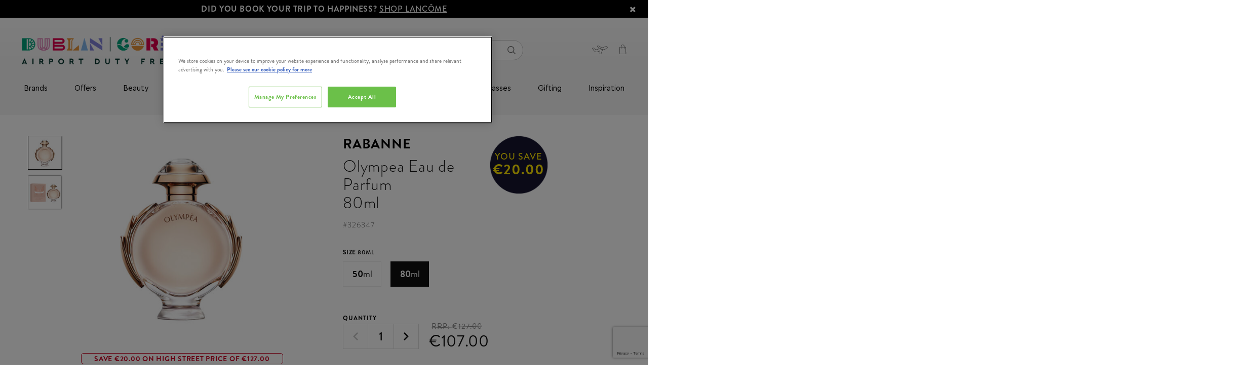

--- FILE ---
content_type: text/html; charset=utf-8
request_url: https://www.google.com/recaptcha/api2/anchor?ar=1&k=6LdC6dkpAAAAAPn6_ohkJlsNEjSVgQGbGndxnPA0&co=aHR0cHM6Ly93d3cuZHVibGluYW5kY29ya2R1dHlmcmVlLmllOjQ0Mw..&hl=en&v=7gg7H51Q-naNfhmCP3_R47ho&size=invisible&anchor-ms=20000&execute-ms=30000&cb=5uyun2dz4vkb
body_size: 48053
content:
<!DOCTYPE HTML><html dir="ltr" lang="en"><head><meta http-equiv="Content-Type" content="text/html; charset=UTF-8">
<meta http-equiv="X-UA-Compatible" content="IE=edge">
<title>reCAPTCHA</title>
<style type="text/css">
/* cyrillic-ext */
@font-face {
  font-family: 'Roboto';
  font-style: normal;
  font-weight: 400;
  font-stretch: 100%;
  src: url(//fonts.gstatic.com/s/roboto/v48/KFO7CnqEu92Fr1ME7kSn66aGLdTylUAMa3GUBHMdazTgWw.woff2) format('woff2');
  unicode-range: U+0460-052F, U+1C80-1C8A, U+20B4, U+2DE0-2DFF, U+A640-A69F, U+FE2E-FE2F;
}
/* cyrillic */
@font-face {
  font-family: 'Roboto';
  font-style: normal;
  font-weight: 400;
  font-stretch: 100%;
  src: url(//fonts.gstatic.com/s/roboto/v48/KFO7CnqEu92Fr1ME7kSn66aGLdTylUAMa3iUBHMdazTgWw.woff2) format('woff2');
  unicode-range: U+0301, U+0400-045F, U+0490-0491, U+04B0-04B1, U+2116;
}
/* greek-ext */
@font-face {
  font-family: 'Roboto';
  font-style: normal;
  font-weight: 400;
  font-stretch: 100%;
  src: url(//fonts.gstatic.com/s/roboto/v48/KFO7CnqEu92Fr1ME7kSn66aGLdTylUAMa3CUBHMdazTgWw.woff2) format('woff2');
  unicode-range: U+1F00-1FFF;
}
/* greek */
@font-face {
  font-family: 'Roboto';
  font-style: normal;
  font-weight: 400;
  font-stretch: 100%;
  src: url(//fonts.gstatic.com/s/roboto/v48/KFO7CnqEu92Fr1ME7kSn66aGLdTylUAMa3-UBHMdazTgWw.woff2) format('woff2');
  unicode-range: U+0370-0377, U+037A-037F, U+0384-038A, U+038C, U+038E-03A1, U+03A3-03FF;
}
/* math */
@font-face {
  font-family: 'Roboto';
  font-style: normal;
  font-weight: 400;
  font-stretch: 100%;
  src: url(//fonts.gstatic.com/s/roboto/v48/KFO7CnqEu92Fr1ME7kSn66aGLdTylUAMawCUBHMdazTgWw.woff2) format('woff2');
  unicode-range: U+0302-0303, U+0305, U+0307-0308, U+0310, U+0312, U+0315, U+031A, U+0326-0327, U+032C, U+032F-0330, U+0332-0333, U+0338, U+033A, U+0346, U+034D, U+0391-03A1, U+03A3-03A9, U+03B1-03C9, U+03D1, U+03D5-03D6, U+03F0-03F1, U+03F4-03F5, U+2016-2017, U+2034-2038, U+203C, U+2040, U+2043, U+2047, U+2050, U+2057, U+205F, U+2070-2071, U+2074-208E, U+2090-209C, U+20D0-20DC, U+20E1, U+20E5-20EF, U+2100-2112, U+2114-2115, U+2117-2121, U+2123-214F, U+2190, U+2192, U+2194-21AE, U+21B0-21E5, U+21F1-21F2, U+21F4-2211, U+2213-2214, U+2216-22FF, U+2308-230B, U+2310, U+2319, U+231C-2321, U+2336-237A, U+237C, U+2395, U+239B-23B7, U+23D0, U+23DC-23E1, U+2474-2475, U+25AF, U+25B3, U+25B7, U+25BD, U+25C1, U+25CA, U+25CC, U+25FB, U+266D-266F, U+27C0-27FF, U+2900-2AFF, U+2B0E-2B11, U+2B30-2B4C, U+2BFE, U+3030, U+FF5B, U+FF5D, U+1D400-1D7FF, U+1EE00-1EEFF;
}
/* symbols */
@font-face {
  font-family: 'Roboto';
  font-style: normal;
  font-weight: 400;
  font-stretch: 100%;
  src: url(//fonts.gstatic.com/s/roboto/v48/KFO7CnqEu92Fr1ME7kSn66aGLdTylUAMaxKUBHMdazTgWw.woff2) format('woff2');
  unicode-range: U+0001-000C, U+000E-001F, U+007F-009F, U+20DD-20E0, U+20E2-20E4, U+2150-218F, U+2190, U+2192, U+2194-2199, U+21AF, U+21E6-21F0, U+21F3, U+2218-2219, U+2299, U+22C4-22C6, U+2300-243F, U+2440-244A, U+2460-24FF, U+25A0-27BF, U+2800-28FF, U+2921-2922, U+2981, U+29BF, U+29EB, U+2B00-2BFF, U+4DC0-4DFF, U+FFF9-FFFB, U+10140-1018E, U+10190-1019C, U+101A0, U+101D0-101FD, U+102E0-102FB, U+10E60-10E7E, U+1D2C0-1D2D3, U+1D2E0-1D37F, U+1F000-1F0FF, U+1F100-1F1AD, U+1F1E6-1F1FF, U+1F30D-1F30F, U+1F315, U+1F31C, U+1F31E, U+1F320-1F32C, U+1F336, U+1F378, U+1F37D, U+1F382, U+1F393-1F39F, U+1F3A7-1F3A8, U+1F3AC-1F3AF, U+1F3C2, U+1F3C4-1F3C6, U+1F3CA-1F3CE, U+1F3D4-1F3E0, U+1F3ED, U+1F3F1-1F3F3, U+1F3F5-1F3F7, U+1F408, U+1F415, U+1F41F, U+1F426, U+1F43F, U+1F441-1F442, U+1F444, U+1F446-1F449, U+1F44C-1F44E, U+1F453, U+1F46A, U+1F47D, U+1F4A3, U+1F4B0, U+1F4B3, U+1F4B9, U+1F4BB, U+1F4BF, U+1F4C8-1F4CB, U+1F4D6, U+1F4DA, U+1F4DF, U+1F4E3-1F4E6, U+1F4EA-1F4ED, U+1F4F7, U+1F4F9-1F4FB, U+1F4FD-1F4FE, U+1F503, U+1F507-1F50B, U+1F50D, U+1F512-1F513, U+1F53E-1F54A, U+1F54F-1F5FA, U+1F610, U+1F650-1F67F, U+1F687, U+1F68D, U+1F691, U+1F694, U+1F698, U+1F6AD, U+1F6B2, U+1F6B9-1F6BA, U+1F6BC, U+1F6C6-1F6CF, U+1F6D3-1F6D7, U+1F6E0-1F6EA, U+1F6F0-1F6F3, U+1F6F7-1F6FC, U+1F700-1F7FF, U+1F800-1F80B, U+1F810-1F847, U+1F850-1F859, U+1F860-1F887, U+1F890-1F8AD, U+1F8B0-1F8BB, U+1F8C0-1F8C1, U+1F900-1F90B, U+1F93B, U+1F946, U+1F984, U+1F996, U+1F9E9, U+1FA00-1FA6F, U+1FA70-1FA7C, U+1FA80-1FA89, U+1FA8F-1FAC6, U+1FACE-1FADC, U+1FADF-1FAE9, U+1FAF0-1FAF8, U+1FB00-1FBFF;
}
/* vietnamese */
@font-face {
  font-family: 'Roboto';
  font-style: normal;
  font-weight: 400;
  font-stretch: 100%;
  src: url(//fonts.gstatic.com/s/roboto/v48/KFO7CnqEu92Fr1ME7kSn66aGLdTylUAMa3OUBHMdazTgWw.woff2) format('woff2');
  unicode-range: U+0102-0103, U+0110-0111, U+0128-0129, U+0168-0169, U+01A0-01A1, U+01AF-01B0, U+0300-0301, U+0303-0304, U+0308-0309, U+0323, U+0329, U+1EA0-1EF9, U+20AB;
}
/* latin-ext */
@font-face {
  font-family: 'Roboto';
  font-style: normal;
  font-weight: 400;
  font-stretch: 100%;
  src: url(//fonts.gstatic.com/s/roboto/v48/KFO7CnqEu92Fr1ME7kSn66aGLdTylUAMa3KUBHMdazTgWw.woff2) format('woff2');
  unicode-range: U+0100-02BA, U+02BD-02C5, U+02C7-02CC, U+02CE-02D7, U+02DD-02FF, U+0304, U+0308, U+0329, U+1D00-1DBF, U+1E00-1E9F, U+1EF2-1EFF, U+2020, U+20A0-20AB, U+20AD-20C0, U+2113, U+2C60-2C7F, U+A720-A7FF;
}
/* latin */
@font-face {
  font-family: 'Roboto';
  font-style: normal;
  font-weight: 400;
  font-stretch: 100%;
  src: url(//fonts.gstatic.com/s/roboto/v48/KFO7CnqEu92Fr1ME7kSn66aGLdTylUAMa3yUBHMdazQ.woff2) format('woff2');
  unicode-range: U+0000-00FF, U+0131, U+0152-0153, U+02BB-02BC, U+02C6, U+02DA, U+02DC, U+0304, U+0308, U+0329, U+2000-206F, U+20AC, U+2122, U+2191, U+2193, U+2212, U+2215, U+FEFF, U+FFFD;
}
/* cyrillic-ext */
@font-face {
  font-family: 'Roboto';
  font-style: normal;
  font-weight: 500;
  font-stretch: 100%;
  src: url(//fonts.gstatic.com/s/roboto/v48/KFO7CnqEu92Fr1ME7kSn66aGLdTylUAMa3GUBHMdazTgWw.woff2) format('woff2');
  unicode-range: U+0460-052F, U+1C80-1C8A, U+20B4, U+2DE0-2DFF, U+A640-A69F, U+FE2E-FE2F;
}
/* cyrillic */
@font-face {
  font-family: 'Roboto';
  font-style: normal;
  font-weight: 500;
  font-stretch: 100%;
  src: url(//fonts.gstatic.com/s/roboto/v48/KFO7CnqEu92Fr1ME7kSn66aGLdTylUAMa3iUBHMdazTgWw.woff2) format('woff2');
  unicode-range: U+0301, U+0400-045F, U+0490-0491, U+04B0-04B1, U+2116;
}
/* greek-ext */
@font-face {
  font-family: 'Roboto';
  font-style: normal;
  font-weight: 500;
  font-stretch: 100%;
  src: url(//fonts.gstatic.com/s/roboto/v48/KFO7CnqEu92Fr1ME7kSn66aGLdTylUAMa3CUBHMdazTgWw.woff2) format('woff2');
  unicode-range: U+1F00-1FFF;
}
/* greek */
@font-face {
  font-family: 'Roboto';
  font-style: normal;
  font-weight: 500;
  font-stretch: 100%;
  src: url(//fonts.gstatic.com/s/roboto/v48/KFO7CnqEu92Fr1ME7kSn66aGLdTylUAMa3-UBHMdazTgWw.woff2) format('woff2');
  unicode-range: U+0370-0377, U+037A-037F, U+0384-038A, U+038C, U+038E-03A1, U+03A3-03FF;
}
/* math */
@font-face {
  font-family: 'Roboto';
  font-style: normal;
  font-weight: 500;
  font-stretch: 100%;
  src: url(//fonts.gstatic.com/s/roboto/v48/KFO7CnqEu92Fr1ME7kSn66aGLdTylUAMawCUBHMdazTgWw.woff2) format('woff2');
  unicode-range: U+0302-0303, U+0305, U+0307-0308, U+0310, U+0312, U+0315, U+031A, U+0326-0327, U+032C, U+032F-0330, U+0332-0333, U+0338, U+033A, U+0346, U+034D, U+0391-03A1, U+03A3-03A9, U+03B1-03C9, U+03D1, U+03D5-03D6, U+03F0-03F1, U+03F4-03F5, U+2016-2017, U+2034-2038, U+203C, U+2040, U+2043, U+2047, U+2050, U+2057, U+205F, U+2070-2071, U+2074-208E, U+2090-209C, U+20D0-20DC, U+20E1, U+20E5-20EF, U+2100-2112, U+2114-2115, U+2117-2121, U+2123-214F, U+2190, U+2192, U+2194-21AE, U+21B0-21E5, U+21F1-21F2, U+21F4-2211, U+2213-2214, U+2216-22FF, U+2308-230B, U+2310, U+2319, U+231C-2321, U+2336-237A, U+237C, U+2395, U+239B-23B7, U+23D0, U+23DC-23E1, U+2474-2475, U+25AF, U+25B3, U+25B7, U+25BD, U+25C1, U+25CA, U+25CC, U+25FB, U+266D-266F, U+27C0-27FF, U+2900-2AFF, U+2B0E-2B11, U+2B30-2B4C, U+2BFE, U+3030, U+FF5B, U+FF5D, U+1D400-1D7FF, U+1EE00-1EEFF;
}
/* symbols */
@font-face {
  font-family: 'Roboto';
  font-style: normal;
  font-weight: 500;
  font-stretch: 100%;
  src: url(//fonts.gstatic.com/s/roboto/v48/KFO7CnqEu92Fr1ME7kSn66aGLdTylUAMaxKUBHMdazTgWw.woff2) format('woff2');
  unicode-range: U+0001-000C, U+000E-001F, U+007F-009F, U+20DD-20E0, U+20E2-20E4, U+2150-218F, U+2190, U+2192, U+2194-2199, U+21AF, U+21E6-21F0, U+21F3, U+2218-2219, U+2299, U+22C4-22C6, U+2300-243F, U+2440-244A, U+2460-24FF, U+25A0-27BF, U+2800-28FF, U+2921-2922, U+2981, U+29BF, U+29EB, U+2B00-2BFF, U+4DC0-4DFF, U+FFF9-FFFB, U+10140-1018E, U+10190-1019C, U+101A0, U+101D0-101FD, U+102E0-102FB, U+10E60-10E7E, U+1D2C0-1D2D3, U+1D2E0-1D37F, U+1F000-1F0FF, U+1F100-1F1AD, U+1F1E6-1F1FF, U+1F30D-1F30F, U+1F315, U+1F31C, U+1F31E, U+1F320-1F32C, U+1F336, U+1F378, U+1F37D, U+1F382, U+1F393-1F39F, U+1F3A7-1F3A8, U+1F3AC-1F3AF, U+1F3C2, U+1F3C4-1F3C6, U+1F3CA-1F3CE, U+1F3D4-1F3E0, U+1F3ED, U+1F3F1-1F3F3, U+1F3F5-1F3F7, U+1F408, U+1F415, U+1F41F, U+1F426, U+1F43F, U+1F441-1F442, U+1F444, U+1F446-1F449, U+1F44C-1F44E, U+1F453, U+1F46A, U+1F47D, U+1F4A3, U+1F4B0, U+1F4B3, U+1F4B9, U+1F4BB, U+1F4BF, U+1F4C8-1F4CB, U+1F4D6, U+1F4DA, U+1F4DF, U+1F4E3-1F4E6, U+1F4EA-1F4ED, U+1F4F7, U+1F4F9-1F4FB, U+1F4FD-1F4FE, U+1F503, U+1F507-1F50B, U+1F50D, U+1F512-1F513, U+1F53E-1F54A, U+1F54F-1F5FA, U+1F610, U+1F650-1F67F, U+1F687, U+1F68D, U+1F691, U+1F694, U+1F698, U+1F6AD, U+1F6B2, U+1F6B9-1F6BA, U+1F6BC, U+1F6C6-1F6CF, U+1F6D3-1F6D7, U+1F6E0-1F6EA, U+1F6F0-1F6F3, U+1F6F7-1F6FC, U+1F700-1F7FF, U+1F800-1F80B, U+1F810-1F847, U+1F850-1F859, U+1F860-1F887, U+1F890-1F8AD, U+1F8B0-1F8BB, U+1F8C0-1F8C1, U+1F900-1F90B, U+1F93B, U+1F946, U+1F984, U+1F996, U+1F9E9, U+1FA00-1FA6F, U+1FA70-1FA7C, U+1FA80-1FA89, U+1FA8F-1FAC6, U+1FACE-1FADC, U+1FADF-1FAE9, U+1FAF0-1FAF8, U+1FB00-1FBFF;
}
/* vietnamese */
@font-face {
  font-family: 'Roboto';
  font-style: normal;
  font-weight: 500;
  font-stretch: 100%;
  src: url(//fonts.gstatic.com/s/roboto/v48/KFO7CnqEu92Fr1ME7kSn66aGLdTylUAMa3OUBHMdazTgWw.woff2) format('woff2');
  unicode-range: U+0102-0103, U+0110-0111, U+0128-0129, U+0168-0169, U+01A0-01A1, U+01AF-01B0, U+0300-0301, U+0303-0304, U+0308-0309, U+0323, U+0329, U+1EA0-1EF9, U+20AB;
}
/* latin-ext */
@font-face {
  font-family: 'Roboto';
  font-style: normal;
  font-weight: 500;
  font-stretch: 100%;
  src: url(//fonts.gstatic.com/s/roboto/v48/KFO7CnqEu92Fr1ME7kSn66aGLdTylUAMa3KUBHMdazTgWw.woff2) format('woff2');
  unicode-range: U+0100-02BA, U+02BD-02C5, U+02C7-02CC, U+02CE-02D7, U+02DD-02FF, U+0304, U+0308, U+0329, U+1D00-1DBF, U+1E00-1E9F, U+1EF2-1EFF, U+2020, U+20A0-20AB, U+20AD-20C0, U+2113, U+2C60-2C7F, U+A720-A7FF;
}
/* latin */
@font-face {
  font-family: 'Roboto';
  font-style: normal;
  font-weight: 500;
  font-stretch: 100%;
  src: url(//fonts.gstatic.com/s/roboto/v48/KFO7CnqEu92Fr1ME7kSn66aGLdTylUAMa3yUBHMdazQ.woff2) format('woff2');
  unicode-range: U+0000-00FF, U+0131, U+0152-0153, U+02BB-02BC, U+02C6, U+02DA, U+02DC, U+0304, U+0308, U+0329, U+2000-206F, U+20AC, U+2122, U+2191, U+2193, U+2212, U+2215, U+FEFF, U+FFFD;
}
/* cyrillic-ext */
@font-face {
  font-family: 'Roboto';
  font-style: normal;
  font-weight: 900;
  font-stretch: 100%;
  src: url(//fonts.gstatic.com/s/roboto/v48/KFO7CnqEu92Fr1ME7kSn66aGLdTylUAMa3GUBHMdazTgWw.woff2) format('woff2');
  unicode-range: U+0460-052F, U+1C80-1C8A, U+20B4, U+2DE0-2DFF, U+A640-A69F, U+FE2E-FE2F;
}
/* cyrillic */
@font-face {
  font-family: 'Roboto';
  font-style: normal;
  font-weight: 900;
  font-stretch: 100%;
  src: url(//fonts.gstatic.com/s/roboto/v48/KFO7CnqEu92Fr1ME7kSn66aGLdTylUAMa3iUBHMdazTgWw.woff2) format('woff2');
  unicode-range: U+0301, U+0400-045F, U+0490-0491, U+04B0-04B1, U+2116;
}
/* greek-ext */
@font-face {
  font-family: 'Roboto';
  font-style: normal;
  font-weight: 900;
  font-stretch: 100%;
  src: url(//fonts.gstatic.com/s/roboto/v48/KFO7CnqEu92Fr1ME7kSn66aGLdTylUAMa3CUBHMdazTgWw.woff2) format('woff2');
  unicode-range: U+1F00-1FFF;
}
/* greek */
@font-face {
  font-family: 'Roboto';
  font-style: normal;
  font-weight: 900;
  font-stretch: 100%;
  src: url(//fonts.gstatic.com/s/roboto/v48/KFO7CnqEu92Fr1ME7kSn66aGLdTylUAMa3-UBHMdazTgWw.woff2) format('woff2');
  unicode-range: U+0370-0377, U+037A-037F, U+0384-038A, U+038C, U+038E-03A1, U+03A3-03FF;
}
/* math */
@font-face {
  font-family: 'Roboto';
  font-style: normal;
  font-weight: 900;
  font-stretch: 100%;
  src: url(//fonts.gstatic.com/s/roboto/v48/KFO7CnqEu92Fr1ME7kSn66aGLdTylUAMawCUBHMdazTgWw.woff2) format('woff2');
  unicode-range: U+0302-0303, U+0305, U+0307-0308, U+0310, U+0312, U+0315, U+031A, U+0326-0327, U+032C, U+032F-0330, U+0332-0333, U+0338, U+033A, U+0346, U+034D, U+0391-03A1, U+03A3-03A9, U+03B1-03C9, U+03D1, U+03D5-03D6, U+03F0-03F1, U+03F4-03F5, U+2016-2017, U+2034-2038, U+203C, U+2040, U+2043, U+2047, U+2050, U+2057, U+205F, U+2070-2071, U+2074-208E, U+2090-209C, U+20D0-20DC, U+20E1, U+20E5-20EF, U+2100-2112, U+2114-2115, U+2117-2121, U+2123-214F, U+2190, U+2192, U+2194-21AE, U+21B0-21E5, U+21F1-21F2, U+21F4-2211, U+2213-2214, U+2216-22FF, U+2308-230B, U+2310, U+2319, U+231C-2321, U+2336-237A, U+237C, U+2395, U+239B-23B7, U+23D0, U+23DC-23E1, U+2474-2475, U+25AF, U+25B3, U+25B7, U+25BD, U+25C1, U+25CA, U+25CC, U+25FB, U+266D-266F, U+27C0-27FF, U+2900-2AFF, U+2B0E-2B11, U+2B30-2B4C, U+2BFE, U+3030, U+FF5B, U+FF5D, U+1D400-1D7FF, U+1EE00-1EEFF;
}
/* symbols */
@font-face {
  font-family: 'Roboto';
  font-style: normal;
  font-weight: 900;
  font-stretch: 100%;
  src: url(//fonts.gstatic.com/s/roboto/v48/KFO7CnqEu92Fr1ME7kSn66aGLdTylUAMaxKUBHMdazTgWw.woff2) format('woff2');
  unicode-range: U+0001-000C, U+000E-001F, U+007F-009F, U+20DD-20E0, U+20E2-20E4, U+2150-218F, U+2190, U+2192, U+2194-2199, U+21AF, U+21E6-21F0, U+21F3, U+2218-2219, U+2299, U+22C4-22C6, U+2300-243F, U+2440-244A, U+2460-24FF, U+25A0-27BF, U+2800-28FF, U+2921-2922, U+2981, U+29BF, U+29EB, U+2B00-2BFF, U+4DC0-4DFF, U+FFF9-FFFB, U+10140-1018E, U+10190-1019C, U+101A0, U+101D0-101FD, U+102E0-102FB, U+10E60-10E7E, U+1D2C0-1D2D3, U+1D2E0-1D37F, U+1F000-1F0FF, U+1F100-1F1AD, U+1F1E6-1F1FF, U+1F30D-1F30F, U+1F315, U+1F31C, U+1F31E, U+1F320-1F32C, U+1F336, U+1F378, U+1F37D, U+1F382, U+1F393-1F39F, U+1F3A7-1F3A8, U+1F3AC-1F3AF, U+1F3C2, U+1F3C4-1F3C6, U+1F3CA-1F3CE, U+1F3D4-1F3E0, U+1F3ED, U+1F3F1-1F3F3, U+1F3F5-1F3F7, U+1F408, U+1F415, U+1F41F, U+1F426, U+1F43F, U+1F441-1F442, U+1F444, U+1F446-1F449, U+1F44C-1F44E, U+1F453, U+1F46A, U+1F47D, U+1F4A3, U+1F4B0, U+1F4B3, U+1F4B9, U+1F4BB, U+1F4BF, U+1F4C8-1F4CB, U+1F4D6, U+1F4DA, U+1F4DF, U+1F4E3-1F4E6, U+1F4EA-1F4ED, U+1F4F7, U+1F4F9-1F4FB, U+1F4FD-1F4FE, U+1F503, U+1F507-1F50B, U+1F50D, U+1F512-1F513, U+1F53E-1F54A, U+1F54F-1F5FA, U+1F610, U+1F650-1F67F, U+1F687, U+1F68D, U+1F691, U+1F694, U+1F698, U+1F6AD, U+1F6B2, U+1F6B9-1F6BA, U+1F6BC, U+1F6C6-1F6CF, U+1F6D3-1F6D7, U+1F6E0-1F6EA, U+1F6F0-1F6F3, U+1F6F7-1F6FC, U+1F700-1F7FF, U+1F800-1F80B, U+1F810-1F847, U+1F850-1F859, U+1F860-1F887, U+1F890-1F8AD, U+1F8B0-1F8BB, U+1F8C0-1F8C1, U+1F900-1F90B, U+1F93B, U+1F946, U+1F984, U+1F996, U+1F9E9, U+1FA00-1FA6F, U+1FA70-1FA7C, U+1FA80-1FA89, U+1FA8F-1FAC6, U+1FACE-1FADC, U+1FADF-1FAE9, U+1FAF0-1FAF8, U+1FB00-1FBFF;
}
/* vietnamese */
@font-face {
  font-family: 'Roboto';
  font-style: normal;
  font-weight: 900;
  font-stretch: 100%;
  src: url(//fonts.gstatic.com/s/roboto/v48/KFO7CnqEu92Fr1ME7kSn66aGLdTylUAMa3OUBHMdazTgWw.woff2) format('woff2');
  unicode-range: U+0102-0103, U+0110-0111, U+0128-0129, U+0168-0169, U+01A0-01A1, U+01AF-01B0, U+0300-0301, U+0303-0304, U+0308-0309, U+0323, U+0329, U+1EA0-1EF9, U+20AB;
}
/* latin-ext */
@font-face {
  font-family: 'Roboto';
  font-style: normal;
  font-weight: 900;
  font-stretch: 100%;
  src: url(//fonts.gstatic.com/s/roboto/v48/KFO7CnqEu92Fr1ME7kSn66aGLdTylUAMa3KUBHMdazTgWw.woff2) format('woff2');
  unicode-range: U+0100-02BA, U+02BD-02C5, U+02C7-02CC, U+02CE-02D7, U+02DD-02FF, U+0304, U+0308, U+0329, U+1D00-1DBF, U+1E00-1E9F, U+1EF2-1EFF, U+2020, U+20A0-20AB, U+20AD-20C0, U+2113, U+2C60-2C7F, U+A720-A7FF;
}
/* latin */
@font-face {
  font-family: 'Roboto';
  font-style: normal;
  font-weight: 900;
  font-stretch: 100%;
  src: url(//fonts.gstatic.com/s/roboto/v48/KFO7CnqEu92Fr1ME7kSn66aGLdTylUAMa3yUBHMdazQ.woff2) format('woff2');
  unicode-range: U+0000-00FF, U+0131, U+0152-0153, U+02BB-02BC, U+02C6, U+02DA, U+02DC, U+0304, U+0308, U+0329, U+2000-206F, U+20AC, U+2122, U+2191, U+2193, U+2212, U+2215, U+FEFF, U+FFFD;
}

</style>
<link rel="stylesheet" type="text/css" href="https://www.gstatic.com/recaptcha/releases/7gg7H51Q-naNfhmCP3_R47ho/styles__ltr.css">
<script nonce="ruLnSEKGSEEh1Pj826PgfQ" type="text/javascript">window['__recaptcha_api'] = 'https://www.google.com/recaptcha/api2/';</script>
<script type="text/javascript" src="https://www.gstatic.com/recaptcha/releases/7gg7H51Q-naNfhmCP3_R47ho/recaptcha__en.js" nonce="ruLnSEKGSEEh1Pj826PgfQ">
      
    </script></head>
<body><div id="rc-anchor-alert" class="rc-anchor-alert"></div>
<input type="hidden" id="recaptcha-token" value="[base64]">
<script type="text/javascript" nonce="ruLnSEKGSEEh1Pj826PgfQ">
      recaptcha.anchor.Main.init("[\x22ainput\x22,[\x22bgdata\x22,\x22\x22,\[base64]/[base64]/[base64]/[base64]/[base64]/[base64]/[base64]/[base64]/[base64]/[base64]\\u003d\x22,\[base64]\x22,\x22w4pPdMKvwrFJTsK4alJhw6AmwpPCt8OSwqFgwp4+w7Q3ZHrChsKuworCk8OMwpA/[base64]/CgXg0BcOIBW/CkVATw7jDuwjCkk0tQsOQw6ESw7/[base64]/[base64]/BR/CrcKSc3/Duh/CkMKyw7dlIsOuworCg8KDUcOTBVXDtsKCwoMEwrnCl8KNw5rDtHbCgl4jw4cVwo4Ew5vCm8KRwo/[base64]/w44fw6hOw4w+BMK0w71dw51vBDDDpQ7Cu8K3w7s9w44Bw6nCn8KvAcKFTwrDnMOmBsO7BnTCisKoMyTDplpkWQPDtjLDj0kOfsOLCcK2wofDrMKka8KHwrQrw6UxXHEcwoQ/w4DCtsONfMKbw5wcwoItMsKRwoHCncOgwo8mDcKCw4FCwo3Cs2DCh8Kuw6jCs8Kaw6tzHMKDX8K+wobDi0LCrcKYwpcSChYAV0DCn8KyTGICBsKqXUXCscOpwpLDmxcRw6PCnGHCj1/ClCAVGMK4wp/ChkJfwrPCoQduwr7DoUTCusKEHlYNwp7DuMKGw7bDpnTCmsONPcOgXy4HLAlcGsOEw7vDpU1waDXDkcKJwrvDgsKuQcK3wqJgURTCnsOnSxM3wonCtcOew6tVw4UCwpjCoMOyDGkrQcO9LsOzw7/Ck8O/YMK4w5ELKsKUwq7DvgZ3TsKPNMK0KMOSEMKNF3fDscONbHF/[base64]/wqNCFMOYw5vCl8Ogwp/CkmDChjHDvMOPbsKZRVtOwpJ8PylrHMKQw7lWBcK5w6nDrsOHEnJ8QsKMwozDoFR9wrnCjiTDoyw7w59EFyFuw6LDtXdkQ2zCrGxAw63CrSzCtHgDw4JeGsONwpnDth/Dj8KIw7wJwrHDtltDwpINd8OceMKFZMK0XG/DrhpGFX4CHsKcKDs2wrHCvEPDm8K3w77Cu8KfEjkHw40Cw4N8dmYbw7bCnQXCisKub0vCvBvDkFzCusKsQAoNRCs4w5bCssKoEcO/wpDDjcKxM8KAJMOCRhzCssOWLVvCosOFYQl2w5MCbSkSwqVAw5McMsObw4ojw4zCqcOvwoAZE0jDrnhgFlbDnnjDvsKVw67DpsOXBsOMwp/Dh3Blw7ZjS8Kmw4lYRFPCk8K1Y8KOwrYJwpJcdlI3FcOpw6/DuMO1UMK/[base64]/CgmBvWsOrRj7DhcKPwqbCvB7CucOPw5DCu8KdwrAyUsKmR8KYJcOHwoTDtmxDwpl+wovDrWEaEsK0NMOUeCbDpUICOMKYwoHDv8O0Eg0FIkHCj0bCoXjDmHswLsK4aMKgWk/CgmPDpj/DoVTDusOKLMOwwoLCs8OFwqteJDDDjsO0NsOZwrfCvsK/[base64]/CusOQw6vDhcKNbS3DmGfCssO8w57DrcKowrQ5HxHCqBEJMD/CsMOTOiHChHDCq8OewrDCsmM7dhBKw4PDqXXCtD1lGGVww7vDijdqCidhJcOeX8OnHljDtcKYcMO1wrAKaHM8wpnCpMOAf8K0ID8FNMOEw7PCjzzCuUs2wqjDqMO+wr/CgMOdw6fCmcKhwpgAw5HCo8KaOMO8wo7CvBVcwo0kV3zDvMKVw6rCiMKhAsOGe3jDkMOSajHDtW/Dj8Kbwr0VDMKVw4XDhAnCgsKLcTR4PsKUKcOVworDr8K5wpk8wqjDoDUmwp/DpMKDw7QZHcOMTMOuXETCucKAF8OlwpxZBF0WHMKXw4xZw6FPOMKPc8KDw6/[base64]/wp/[base64]/Dq3LCksOrPsKQLcK+wq/CnsOZwo/ClMKOf8K2wrnCrsOsw6I2w7QEcxoKEVpwU8KXeGPDvcO8WcKiw5knLSsrwpxYL8OdGMK/[base64]/fsK2woh1w4VFSXcbwp3CkcOAa09Zwotqw4rCpWFUw7U5JmUww68Tw7bDrcODH2xrRUrDkcOpwrxjfsKjwonDm8OWMMKzUsOjIcKaHm3Cq8KbwprDh8OtAwgsRUvCvVdnwpTDplbCs8OlbsKXJsOLa21FCcKTwqnDrcOfw6FLL8OdXsKCe8O7N8K2wpxdwq4kw4/Cj1InwqnDolNXwrvCiwtLw6rCkV57WiZ0fMKAwqIbAMKnesOxYMO7XsO2RkV0wrk7Fk7DsMOnwp3CknjCjUFNw7pfOcKgK8KPwqrDtGsfXMOOwpzCghREw6TCocKywpZvw4nCi8KwTBXCpcOLA1N9w6/Dh8KBw75iwrd3w5nClV1/wqbDr1Faw6jCuMOBHcKdw50wQMKQwp9mw5IJw4TDjsOEw4FDGMOFw5jDg8Kiw5Bhwq3CjsO8w6LDlWvCvBUKMzDDnF1UeQNYLcOuX8OYw54xwrZQw7XDlx0rw6c0wqzCmQPDuMKzw6XDvMKrD8K0w65wwok/[base64]/wrJjFcOnw5IBw4E4GBM6D8KTKjnCncO/[base64]/[base64]/wot2w7Zjw6PDnQbCiMKgw5FJwrrCoivCh8KfDEMleWXCnsOwDxg7w7vCvynCnsOOwqNsI2B9wrY5BsKxG8OPw6MSwp4XGMK9w5rCk8OIA8K7wp5pHnjDmHVaEsK6eAfCoSQFwoTDjExTw6ZBEcKhZ1rChRjDqcOZTCjCgkwEwpdRE8KaGsKwNHp/SBbCk2zCgcOGU1TDmR7Dj20GG8KUw4NBw73CgcKTEzRDBDEKQsKkwo3Cq8OvwqfCt09Iw5UyZ1HCvsKRB0DCmMKywpZTA8KnwpHDiER9RcKVPgjDvmzCm8OCCitNw7dTGGvDqCdQwovCth/ChE5dw5hHw7bDqGEeB8O9VsK0wooywp0JwrIpw5/Du8Kewq7DmhTChMOyZifCosOUMsK7URbDnxouwpFcP8Krw4jCpcOAw49PwqhQwrI3TTPDqXvCvyQ0w4/Dj8OpRcOjHnUbwrwHwrfCiMKYwq/CtMKmw43Cu8KSwqBzwo4WWjQ1wpA2asOvw6rCphN7GhIKaMOcwr7CmsOVO0jDnnvDhDReG8KUw73DusK8wrTCvmk6wqTCqMOaeMOHwoZEAB3Dg8K7MRsAw6PDo0nDvz1cwoZmB0xuRHjDu2DChMKnJgTDkMKTwpRUYcOZwoXDqsO/[base64]/[base64]/[base64]/[base64]/CucO0emN/w4/CrlnChGEiwq07wpcBwqTDpcOawo8vw5LCucKzwrHDrgrDgj7DqjESwrphPUjCv8Oyw5HCssKzw63CqcOeW8KrX8OOw6vCjBvCtsKBwpYTwqLCikYOw7jDkMOgQDMcwpzDuTXDvVzCqMOxwo/CrHtRwosLwqLDhcO1B8KQd8O5UVJkFSogWMK6w41Dw78ZZBMsQsOBdSI/IhvCvWd9UMOjKR4mAMKvLm3DgXvCimRmw5taw5LCgcOBw7ZbwrPDh2AabD9GworCpcOew4zCoE/DqwPDisOiwosBw6HClihFwrrChCPDu8K7w7rDsU0BwrwJw7FlwqLDvgPDs3bDvXDDhsKoKR3DjsKbwqPDokgLw4ggJ8KLwpVSL8K/e8OSw6XCvMORKiHDo8KEw5pTw5Nvw5vCinJCfWXDrsO5w7XChBFdScOXwpXClMKbaDnDm8Oow7sIXcOzw50QbsK3w5cvBcKzVj/DosKyKsOPXVbDojhawrsDe1XCo8OAwrfDtsO+wrPDkcOLcxEowobDosOswpUmSXTDq8OJYE3DpcOTS0rDucOqw5sKQcO1bMKEwox/Rn/Dq8Kgw6zDu3PCiMKtw4jCgl7DmMKSwoMrVwR0Bl91wpbDl8OrPzrDmy0YSMOOwrViw7E+w4lYIEfCgsO/JXLCisKDMsOrw6DDkzZhw6HCu2E/wrZ1wpnDrDbDh8Oow495SsKTwqvDhcKKw4TDssKZwpV6IhrDo39ndcO3wq3CmcKNw4XDs8Kpw4DCosKwNMOPZk7CtcO6wqYGEFloPcOMP2nDhMK/wo3CgcOWQMK8wq/DlV7Dj8KKwqbDv0l/w6TCq8KrJMOJC8OJXiZ/FsKqZhxxLgTCtGtow55BIR5mUcOYw53Cn0XDq0DDs8OOJsOKesOCwrfCpcKVwpXCsTFewrYNwq4zXFxPwqHDhcKSZFF3VMKOwpxZfsO0wr7CjQzChcKwGcKxZcOjCsKUTMOFw5tDwrJPw60vw6cIwp9RcRnDoTDCllhpw4UPw7AqCQ/CmsO2wpzCjcOaOzfDviPDocKTwqnCqAZaw6vDocKQaMKOfsOywpnDh01swqLCiAnDisOMwrrDl8KGD8K/NgsYwoPCg39ww5snwrNJaE5KbCDDl8KvwqoUehNbw7nDuCrDlTDDrDsELG1mCggrwop1wpTChMOOwpjCucKNScODw5gVwosJwpEPwo3Dv8KawqLDvMK+I8OLGSsgcV93VMKew6Ufw6Fowqc1wr3DnWcIP0duOMKUMsKdaEvCnMO0VUxaw5bClMOnwqzCrG/DuE/[base64]/CoMKjwqF6w7pqasKDJUPDjMOGacOTwoDDgzHCocOjwqUgKsOJFjjCpsO0OWpYMMOwwrTCuSnCnsOqXmt/wrvDtDDDqMOQwrrCvcKoZibDk8OwwrXChH/Dp1cow6LCqsKyw7o9w4lJw6zCmcKhw7zDnW/DnsKPwqnCjW9nwpR/w7lvw6nDkcKHeMKzw7oGAcOQesKaXB/CgsK5wrYjw5vChSHCqA4jcD7CuzcowprDoT07dynCvTLCl8O3RsKdwrc1ejrDu8KtKSwJw7PCo8O5w4rDpMOnZcOAw4EfBkHCu8KOaGUlwqnCt1zCusOgw6rDoz3ClGnCgcKJEG5rD8KXw4ouNU3Dr8KGw6s7FFLCm8KeS8KIKy48TcKxXxobLMKld8KkNFcAQ8Krw7/[base64]/Cu8OHTlQVw40mcxNdUMKOwq/[base64]/CtzvCrHkPd8OWwpdzw4jDthHDonDCtQsxDWDDgV3DoVgyw5EYdUfCssO5w5/DrcOiw6p1KsK9CcOUDcKAVcO5w5dlw7xsFMKIw50vwr/CrXdJAcKeVMK5QMO2FDPDssOvPwfCncO0wojCq17DuS4ABcKzw4nClw5BaxpQw7vDqMOOwod7w5IMw6/[base64]/LkpXZhPCgMOVa8OCw4oXUiRcdkjCgMKOeBxXBEBxQMKMXMOVJQZ4BBfCoMO2DsO+GFomRw56dhQ2wovDjj9DBcKSwpTCjyrDnQ5gw6VawrQYFBQyw4DCkwHCikzDhMO4w5Vlw4oWIsO8w7Yrwo/CtMKsOFHDtcO/U8K+OMK/w6zDo8Kzw4PCnBvDpDISLB/CpAlBL3bCkcOFw5INwrXDlMKGwpHDmlY9wrYRL0XDoD8AwofDlWPDuERfw6fDsR/[base64]/CiWvDnsOJw5DDs8KBZ15yWk3CvD7CnMOeGzbDkWPDjwTDucKSw7wHw54vw5fCvMOrw4XCmcKvej/DvsKWw7FxOi4PwpkOBsOzFMKhBsKGw5Fjwr3Dp8Kew6QXDMO5wr/CqH58wo7DgcO6AcKHwo81a8OTSMKTBMO/VsORw4HCqU/DqcK9asKkWQLCsgbDv1QnwqVpw5nDiF7CjVzClMKTfMOdbjXDpcOVAcK2XcOUKBrClsKswojDoEIOCMO0EMKnwpzDhT3Dl8OMwqvCpcKxfcKLwprClcOXw6nDvDYJQMKocMOgMQgMccO5QybDlTvDhcKfZMK2RcK2woDCjcKhPTHCj8K/wqzCpglFw6jCgG8xU8OVcCBcworDsiDDl8KXw5HCksOMw5MgD8OlwrPCvMKmCsK7wrI4woDCmcKXwqTChsKlPjg/wqBCWVjDhHbCk1jCjTzDtG/CscO8eRMHw5bCjHfDhVAENCjCkcK+SMOGwo/CncOkOMOxw5zCuMO3w7AQL0skYGIKZzkuw4fDv8OSwp/DskoUBz0ZwqnDhQZEDcK9X24zG8OxGXYXSgDCo8OgwoQjGFrDjGrDsFPCtsKJW8OHwqc7ecOFw6TDlmbCixHDoB/[base64]/CqsO8ck57IsKzw77CrUxNw4nCisOjC8K6w4BFS8KpD0HDvsK3wr/[base64]/wq3DsMOSOShgdsKLw77CnlbCuEN/B8OsLDstVVTDo0ZEP2/DrnjDgMOIw7zCoWdPwpXCjXgLcnF5X8O8wp1ow5Raw6YDJmjCrgc2wpNFYUjCqBDDq0bCtsK8w7jCvwgzMcOKwozDosOvL2ZBXXBnwqkWR8O6w5/Cihl5w5VIGghJw6J4w77Dnh0Kc2pPwo0dL8OpAMKJw5zCnsKmw7l4w6vCiw7DucOKwoYbOsOvwqd1w6VFK1xMw50bYcK2AxzDnMOLFcO5JsKeGMOcBsOQSS3CosO9DMOPw7ghHTQpwpfDhB/DgiPDp8OgOSfDqUs+wqNHEMKXwpI7w59tT8KQK8OCJQM1NyBGw6Azw4DCkjzDsUU/w4/[base64]/CsDVdw489w7Vcw7I+w44ow4bCtsO+EsKYC8KAwpvCqsK6woF5QMKXCyDDhsKqw6zCm8KxwrMcB2DCoXLClMOpaSUjwpvCm8KAOzTDj1rDpTEWw5HCh8K9PDMUS14qwrcjw7rCmQ4dw7h6bcOPwooaw5c6w6HCjCEIw4tbwqvDuWlKPcKjIcOUMGXDiz1WXMO5wp9bwo/CnTt/[base64]/GWLDk1UhDsKww6U1eQcZwolFBMKAw6xHw7TCtMOuwqNOLMOLwoEKSMKFwqnDncOfw6DDrCg2woXCsG1nIMKIKsK2XMKJw4tFwrkYw6p7bH/CjcOOSVHCp8KxCHFiw4XDtB4vVArCiMO4w4oCwropPhZfa8OTwqzDjl/CncOKN8OUBcKAQcO/[base64]/[base64]/[base64]/DsMKQb1rDnMO0w4dRaMKUwpjCtcKhMDt4XlbDvCkGwrdxI8KkCMOpwr8iwqZaw7jCgMOpH8Kzw7RIwonCj8OSwpAfwpjCnnXDksKSDVMjw7LCsm8ZdcKOZ8Ofw5/CiMOHw7fCq2HCnsKZAlM8w5TCo0zDu1zCqX3DtcKuw4QwwobCh8K0wpN5QGtvAMOcE1EZwqnDtglzW0ZdaMKzSsODwrDDvDAAwqnDtQ9iw7fDmcOLwqZtwqnCuGLCil3CtsK1bcKVMsOMwq8Nw6F+wonCtMKkOGRnLB3CpsKCw4Jvw6XCrABsw4J6M8K4wp/[base64]/wpIlworCtcOIw7B3XSXCgmMfwqx7w5oRwpEcw6ETwpXCrcO2w51RcsKjEmTDoMKSwq5zwq3Dpk3DqsOOw5IIHmpiw6PDmsK/w51kBhJ4w7DCk1PCvMOvaMKmw4/CtXtzwqF6w5gzwoTCssKaw5V/cxTDoCzDsjnCt8KleMK/wpsyw43Dq8KIJCjCiUXCrnbCj3LCmMO5esODUsKnMXvDu8Kmw7PCq8O8fMKJw6XDkcOJUMKjHMKSAcOuw51cbsOuQ8O7w6LCs8OAwrx0woldwq8Cw7dGw7bDgMKlwo/[base64]/[base64]/ClUxTRSgpw6NhwrjCu2bDrn3CqAZkwqfCvEbDmwzChgXDi8K5w5Upw4NTEU7DrMKUwoo/w4I4C8K1w4DCvMOowrzCgA8HwqnCnMKDCMOkwpvDqcOCw55hw5jCuMKyw4YWw7bCrcOlw58vw4zCiW1OwpnDi8KPwrdww5wVwqgfacOpXQzDuiHDqcKPwqQKwpbDj8OZfV/CpsKWw6vCiENKHsKow7Z1wpzChsKnT8KxNSPCuXTCpRzDv30hB8KodxbDnMKNwpJ3wro2aMKawrLCixrDqMOZBm7CnVoiKsKXc8K6OELCjT3CqWfDoV10IcKnwqLDtmFrHjIOXzw4AVh0w7sgMRzDkw/Ds8KFwqnDh1I4cgbDhkMiOn3CpMOcw6o5ZsKke188wp5ncVp/w6jCkMOpw4PCvR8owqJzehs9wp08w6PDnjtMwq9ZNcKtwq/CkcOgw4UZw51nIMKYwqjDlMKHGcO4woTCuVHDqA3DhcOuwoDDiVMYbRVcwq3DuwnDisKuJw/CrxZNw5fDmSTCiS4ww6RZwofDusOUwoJvwoDChDnDpsOdwo0XEQMpwp9zI8OVw7fCr13DrHPCijbCtsOow59rwqnCgsKpw63Clj90fMKVwoLDlcKtwqsaMkDDl8Ouwr1LBcKiw7/[base64]/[base64]/w5xzwr8yS3Z0w6V5w5PDjMKLw6pLwp/CgsOTwotPw5nDu1XDiMOWwo7DjyIORsKkw6vDknhow5t5asORw5cXIMKMLCVRw5I5YMOrOgofwr45w6BswqFxPT0bMEPDo8OffijCjSsAw4zDp8K3w5/Dk27Dsk/Ch8KYw5lgw57Cn3BUWsK8w6o8wobDjBrDsRrDiMO1w7XChxLDicO0wpzDrUzDmsOpwqnCo8K7wr3DsER2UMONw6Y5w4rCu8O6dkDCgMOpXFzDng/Dhx4GwrjDghDDtGzDk8OOD0/CpsKRw5hkVMK5Oyg/HSTDsVs2wo1RKD/[base64]/[base64]/CncKOBwpHwpRRwobCvcK4Lw0eWMKiIkU/wqtMwpLDgQl4BcKKw5MFO2RfAUQcM1oOw4k+YcKbE8OEQwnCusOZdVTDp3nCo8OafcO1dF8hXMK/w4NOOcKWfA/DtcKGHsODw4QNwqY7PCPDgMOxTcKnVGPCuMKlw7ANw4wIw6jCvsOvw6pbdkI3HcKyw6gfEMOywp8Kw5l4wppSAcKHX2TCr8OZL8KHf8O7OhLDusOOwprClMOAT1hYw6/Diy8yICDChFHDqi0Mw7LDmwPCnAoyU3LCjGFOwo/[base64]/DrSoSw5IOAzDCtCw+w7djw7tQVsK8ZCN0w4EcO8OUJ2sPw45Gw5PDiVISw7Zyw4ZOw4jCnhEWAk1hN8KFF8KILcKoIFgNeMK6wp/Cq8OMwoU4UcK0L8KKw7vDkcOvbsO/w67DlFlVHMKFW0gXR8KnwqZfSFXDhMKMwo5TZ25iwrJCaMKCwpNOTcKpwr7DtkhxbH8awpEmwp8vP1EdYMKGcMK8LDDDlcOuwo7CvGVOAcKfCk8Uwo3Dp8KQMcKvcMKLwol2wo/[base64]/[base64]/w6JVw65IKMKIwqzCv8KCbBTCgH3Dkx0kwoLCgCdYPcKjSS52A052wqnCkMKHADt4dBHClsKrwq4Xw7bChsO4O8O1AsKrwo7Crg9BKXvDhj8Ow6RtwoHDm8OSA2l0wpzDghRcw6rCs8K9CMONaMOYUiZVwq3Drx7CvgTCpCBeccKMw4JuIzFIwpd/[base64]/DtyHCqgDCrsK+w5pXWXvCqMK4w6/[base64]/VMOkQcKSVcKfw78NwoTCscOmCsOOwrZ+PsOvRX7DuDFkwpjCk8OcwpoLw5TChcO7wr9FdcOdQsKuQsOnbcO2NnPDrR4DwqN1wo7DgX1kwpnCtsO6wrjDvipSVMOww4hFVEsTwop9w7NzfsK0c8Kjw7/Diyosa8KfDX7CqBpLw51yZ1nCosKuw6opw7PCq8KkM1kHwq5xeQJ+wrJdMMOjwodZKcOkwo/Dth5KwrXDqsKmw4czYVRQH8OKDz1TwrhsOcKkwo3DoMOVw4oRw7fDtHEqw4hywrV7RSwqBsKsIGHDqwHCnMOpw79Sw5Qpw5YCWVpDRcKLCgnDtcO6R8OMD3t/e2vDuEtQwp7DpX1dW8KSw55Lw6NUw4cVw5B3fRo/M8O/UsK6w51Uwp0gw4fDr8KATcKKw5JZdx5RTcKjw6dbJxF8SEA9wo7DocOyEsKKF8OsPAvCqQTClcOAGcKKFU9dwqnDrcOqQcOPw4c1DcOGfl3CkMOuwoDCgzzCjWtAw63CocKNw7k8PQ5uL8K6fiTCvCfCqn8Hwo/CkMOww6zDuF3CpDV+IhdrAsKNw6UZGcOpw5tzwqQDH8KhwpnDg8Ohw7cowpLCrypyVTDCq8Ofwp9sU8KGwqfDksKRw5/DhQx1wqo9XCgIR3guwoRowptPw7teNMKJIMOmwqbDgWRDY8Orw7vDlMOlFndZw4/Cm3rDom3DnQLCvcKATQlbGMKKS8Ouwptkw7zCgivClcOow6/CssOgw5MSXnlFaMKUfRvCjMOpDQU7w6c1wqnDq8O/[base64]/ClcKWw7LDkwbDo0rDn8K2w7VEBsOZD3EmV8KoG8KkE8KTGUs6WMKcwoIyVlrCgsKGXcOIw7opwogQR1t8w5tFwrrDmMKcSMOWwrw8w6jDrsO6wojDnUAUAsKvwqvCowvDhMOJw5ISwoV2wo/CkMOWw7zCmAdqw7RpwpF4w6zCmTHCgVdFQEd7FsKswqMOR8O/w7PDk2XDqMOKw6tRVMOmUUDCgMKmBh9oTQEcwr9RwrN4R2rDiMO5fHXDlMKOcFYgwpV+OsOPw6jCpgzCgFnCuQfDr8KEwqnCgMO+ZsKyZU/DkVppw6tMTsO9w489w4I2EMOlOTfCrsK0esKjwqDDlMKofhwrBMKBw7fDiHFfwqHCsW3Cv8O8BMKNHCLDvjvDhn/CtcK5ECXDsVQ0wpFNDkVLPcO3w49gH8KGw4PCp2HCqWrDscKlw5LDkxlTw7HDjCx3asOfwp/DjhHDkyFXw6TCj1ohwovCnsKeJ8OuV8Kuw6nCoXVVVyDDi1ZewoJpUx/[base64]/[base64]/MnjDnDYXADHDqzlWw4zCvMK3WhPDuGN4w7zCisOCw4PClsK1eFBlVCs2PsKvwr1BOcOUW04nw6UDw6bClzzCmsO6w5IYSUxAwp9xw6Bfw67DhBrCnsKnw5Yuw65yw47Dl04DMXbDmXvCm25LZCkacMO1w71ta8O8woDCv8KLEMOmwq/Cg8OfPTd/RXfDs8OYw4coTR3DlFQ0IgIGNcOeEwHCtMKsw7EHGDhCTyLDocKnFcKNHcKPwrzDiMOwBnrDpm/DgCgSw43DiMOAU0zCozQoPWXDkQojw7MqPcOMKBvDgTLDksKLSk8XCFjCv1sWw5ACJ0R1w4wGwoMeRxXDqMO/wqrDim4ETMOUZMKRSMKycGYxSsKmOMKMw6V8w63CryUWBy7DiCYaM8KJZV8lPQIAPHdUXi7DpEHDmEjCiRwlwqFXw7Z9H8O3CHYMd8K6wrLClMKOw7PDqEkrw78LUsOscsOeQQvCpF1fw6hJHEHDsULCt8Otw73Cmn5sTBrDvz5ELsKIwpMEFDk+ClNSRz5SKG/DonLClMKzVQDDrBDCnD/Cj1DCpTTDkzjDvBHDo8O1V8K+O3vCqcOCX25QQzQHJxjCpUcQDScEdsKkw7XCscOMesOoSsOILMKjITAFVXR6w5bCs8O/IQZGworDsx/CgsONw5/DumLDol09w7BcwroDC8K/wp3DlVRywozCmk7Cj8KcJMOMw48hGsKVCysnKMKKw6pEwpfDhwnDlcOHw5LCksKCwqo1w5fCrgjDvsKnFMKkw4rCjMKJwrbCh0XCmXdhXl7CsS8Iw6grw77CoRbDtcK+w5fCvigPLMKiw63DusKkRMObwoIbw7PDm8Kdw7HCjsO4w7LDscOmGhonWxIxw7ZLKMK/dMKLbQpFRmVSw5rDkMOSwpJVwovDnDclwooewqfCni3CtQF7wonDug/ChsKBUSJDIyzCvsKoLcOcwqo4U8KSwqDCpBfCpsKpHMOYOz7DkVYDwpTCugPCsjkpZ8Khwq/DrCHCjsOzOMObUFkwZMOCw78DFSrCggTCr01vIcOILsOlwojCvDnDtsODYCbDpTDCih07ecKxwpvCnh/DmiXChAnDmmXClj3Cvl41OB3Co8KKA8ORwqnCmcOjRQoHwqnDrMOpwoEddgwyHMKMwodkIcOyw61Gwq3Cp8KFIyAlwrDCuCVfw5vDmV1twpIJwoduVHLCt8OHw7/Ci8KWTw3Co17CmcKxAcOxwoxHdWvDk3/Ds1QnE8O2w654YMOWKATCsELDsj9hw45CCTXDqcK1wq4WwpTDiE/[base64]/PcKHw4rCrMOUw5VpJHTDhsOQw5/[base64]/DowHDjlXCnRDDtcOxZcOJwrDDlT5+wpEBZMKLKSfCpsONw5Z8P1tJw54gw4ROTMO7wogwDm/DjzYawoNyw64UZ3lnw5nDusKRUmnCsHrCv8KydcOiSMK1P1VHXsKCwpHCncO2wpU1dsKgw6QSKTcFISPDncKBw7V8wrdvasKTwrAYCBhrKhjDhTZwwpTChcKmw53Cmn5uw74iaC/[base64]/CvsKPM8KsUsKAMBBiwrhvW8OFIVIZw7bDnULDqxxJwrZjLhDCjcKeN01KABHDs8OiwoUDE8KCw43CisO/wobDiFkrdn/CjsKAwr/DnXgDworDpcOPwrwJwr3DrsKZwpPCtMO2aTUywprCulnDo3YewoTCnsK/wqowLMKFw6NLIsOEwocFKsKhwq7CtsOxU8OcOsO2w5LCrkXDvcKFw4IpZ8OZEcKwf8OZw7zCosOJS8O/bgbCvwciw6ZXw7vDpsO1ZsOXHsOnPsObG3UKeSrCrQTCq8KtAXRiw5ohw7/DqV1hKS7CixxqVsO9LcO3w7XCtcOSwo/CiBPClTDDvkJxwoPCgnLCrsOWwpPDgVjDkMKdwr0CwqdUw6Ibw5krNiLCgQrDtWEdw6LChC5UJMOPwrUYwrJqFMKjw4zCk8OJPMKdw6nDoR/[base64]/C0rDmVo5wqXCh8OCKQNCeXd1R2PClMOwwqnDtB13w6kcMBRuB15XwpsYfwAALkU4KlDChTFFwqjCsxXCv8Oxw7HCqmd5ChYgwpLDrHXCpsO/wrdHw6xFw5bDn8KQwrgmXAbCocKVwqcJwr93wp3CncKZwp3DhEEYfSQtw5BfJS0meArCuMKAwrFKFkxmcxQnwrvCmRbDi23DmDTCvn/Dg8K1XBoLw4nDjC9xw5PCsMOYIRvDhsOldsKUw51hSsOvw7FpFUPDnXDDtCHDgkRKw655w6UDAsKfw50ow41GKEsFw5vCqDbCn351w7w6cjvDgsOMdwJZw64cXcOPEcOQwp/DrMOOf2k/w4Yswqt/VMOfw4QuDsKHw6lpdcKBwrdPSsOywqIAWMKnK8KBWcK+UcO3KsOfZH/[base64]/DksOzw4VWwr7Ck37CqkXDlgtLZ2sSK8K+ccOYRMOLw4AYwoklOwvDvktmw7JrTX/CvcO6wpodMcKhwpU5S31kwqRGw7A+R8OHczbDqTIBcsOZXCwdQcKIwo0/[base64]/w7JrSHjDhcKOw7ZxdlQqOsKLwrU+QcO1dhRLw5oUwoFHKSPCh8OBw6DCtsO7aDNbw7nCk8KlwqHDpgDDsFXDuTXCncOHw5JWw4QRw6rDmTzChjRHwpMQa2rDuMKTM1rDmMKHKVnCk8KOVsKSeR3DqcO/w4HCvEllLsO7w5LCgwI5w59Twq3DjhBlw708UhBTc8O8wotSw584wqtvDFl0w4wwwpQcSWY2CMOHw6TDgnhHw4ZGTEwSalfDrcKjw7AKO8OdNsO9GcOeK8OgwoLChysOw5TCn8KMB8KSw4hVFsOTCRleIBdOwoB2woYHPMOpcwXDhh4Od8O+wo/Dm8OQw4clCVnChMO1aBFWJcO3w6fCtsKhw5XCncOAw4/DhsKCw7DCtXMwdsKRwrVocHkqwr/DrD7Du8OIw6fDu8OfRsKawoTDq8KVwrnCvzg/wp0jecO/wpNYwp0ew4PCrcOASW7Cj3nCg3ZVwpoWCcKVwpXDpMK1esOlw5DCs8K/w7FSIHHDjsK+wqbCjsO4SWDDi1BZwpnDpiUCw5TCi0rCoB13dV85fMKLPH1CahHDqyTDq8OrwrbCgMOZDUfCuE7CpDMjUSrChMOyw5xzw6pywr1cwr9tXjjCj3PDnsOHQMOIJsKvNwcnwp/Cq3ADw4TCjFrCn8OeRcOifFrCvcO5wr3CjcORw5A8w5/CrsOfwr/[base64]/DjMOiH0ZXNWPDgRJrw5nCuyNtwoHCvUbDn3dWw6vCpsObRkbCn8OMNcOZw6g2acK9wol4w4kcwoXCjsO6wpsbUAvDg8KcEUUfwq/ClipwNcOhOynDp2METE3DlsKDRh7Ci8Oxw4MVwoHCisKCDMONaCbDuMOgfWk3HnIaZ8OmF1Evw6pHK8OWw57CiXZEDUbCtyHCghQLEcKIwqxVZ2w5bFvCpcOow6lUDMKMecOcT0FOwox0wq/CgHTCgsKQw4HDlcK3w5DDmWYPwofCn3UYwrvCs8KRE8KCw7/Cl8K8RBHDtMKLYMOqGcKpwo8iIcOgVx3DtMKsMGHDmcOywpPChcOec8Kdw77DsXLCosKZSMKpwrMxOw/[base64]/DumMpw6EwM2vCj8OpwpvDl8OIwrvDicOZX8KKw4TCkMKXFsOJw6TDrcKdwqLDqFYMMcOrwo/DucKWw4AjCAkxbcOfw4vDjxtyw6xGw77Dq016wpPDmUTCssK6w6HDjcOvwpTCisKfX8O0JcKPfMOKw6UXwrkyw7RSw5nCjcOAw4UAQ8KsB0PCpyPCnjnDrMKbw53ChWvCucKXWR5cXCXCkB/DjcO4BcKXTVPCnsKmQVg6WsO2W3rCtcK7EsO+w60FT0kew53DgcOrwqXDoCccwpjDkMK5HsKTA8OmZxfDulFpZGDDrjLCrAnDtC8Uw7RJY8OVwpt4HMOVS8KYKMO5wqZoGTXDtcK0w7hVJsO9wr9ewpnChjAuw4LCuBIbZiJdUl/Cl8KEwrZ1wrfDqcKOwqFBw5nCsVIHwoBTfMKjQ8KtY8OGw4HDj8KjTgfDll85wqNswoYWwohDw6UCN8KcworCohI/[base64]/CnMKlwoXCvGnCrMO3woVKw7LDmn/ChFRPa0gRPADCj8KjwrsBBsOPwqtZwqhWwoUEbMOkw6zCncOvMW9eC8O1wrlFw7nCnCBfEMOrW2HCg8OKB8KtZcO7w7lPw4tKV8OaJ8KcNsOAw53DhMKFw4zCmMO2CTDCiMOjwqUFwpnDiRNkw6ZBwq3CuEIlwovCpTlKw53Dr8OOLk57RcKKwqxQaHbCtnfDtMK/wpMFw4nCtkPDpMK/w44pSlo6w4YmwrvDmMKvXMO7wpPDosKxwqwYw4jCrcKHwoRLNcO5wpkMw43CiQssHB0Ew7/Dn2M5w5zCpsKVCMKUwrFqCsOwcsOAwp4lw6bDusOEwoLDtAPDhyvCtCvDgCHCkMOGS2LCrMOHwp9JR1fDmhvCk37DqxXDigYjworCiMK/YHA5wpc8w7fDo8ORwq0VJsKPaMKvw6k2woBiWMKUw63CssOKw59fWsOdWQjCkCDDi8K8X0PDjylNAsKIwok4w7HDmcKsPiXDuzgbNMKZdMK4Ji0Hw5MzM8ODP8O5acOWwq5zwqVpWcOrw5NDDglow41fTsKxwopiw5J3w4bCiUtvH8Oswqsaw6o/w7LCrcOfwqDCs8OYVMK5eTU8w6djQMO0wozCogrCqMKBwoHCpcOoCh7CmxjCvMKjHMKYFFUEMEUXw4zDtcOhw70Fwodjw7ZMw7NBI0EAI2gZwqvCgGpfe8OawqPCp8OkeQ7DgcKXelsCwrNBEsO3wp/DssO/w6N3N2MUw5NSSMKwARvDicKbwpEJw6rDlMKrK8K8EMOtR8OZBcKrw5DDlsOXwpnDugjCjsOURcOmwpg9OF7CoCLCg8OGwrfCqMKbw6LDln7Cs8O6w7wyQMKVPMKdfXZMw6p2w7JGaVojVcONfTTCpCrDs8KnFTzChxLCjlchHcOowp/CisOYw4pow4cQw40tYsOBVsKEa8KuwpYOesKHw4UKKSrDhsKYMcK1w7bChcOeEMORfyvCoAV5w5tCS3vCogQ4OMKswpHDu2/DvAlgCcOdBXvCngDCicOkL8OQwpvDnxcFP8OpHsKFw7kMwr/[base64]/DssKTNmHDoi/DgcKRw4HCjcOvNl5AE8KLQ8K6wpd5wpI2UR4JKDQvwoLCpwrDpsKCUTXClE7CnlNvUWfCqnMoK8KYP8OQBk/[base64]/Dl0sBc8K1DklNwprDssO/wqDDtcKGw4LCkMO0w7MwGcKFwo1owqXDtsKIAGEMw57DgsKFwojCpMKkGMKww6sQG3Vow54dw7p0I0pQw48mJ8KjwpMIFj/DpwNxZWPDnMK0w6LDi8Kxw4lvCxzCp1TDqSzDucOGLyHCmC3CucKiwolpwqnDk8OVBsKXwrMPGgh9wpLCi8KHZjt0IMOaTMKtBEnDk8O4w4RgGMOCGCMvw7fCo8O8VsOsw53ChWPCukQoGTUkfg3Dj8KAwpLDrR8eZMO5MsOQw6/CsMOnLcOpw68SIMOXwpIWwo1NwrHCscKnFcOhwpzDgMK1JsOaw5/Dn8OFw5rDtFfDhQxnw7N6LMKAwoDChcKyY8Khw5zDk8O/KRcPw6/DtMOjU8KoeMOXwrUMTcOHP8KQw5FwXsKYRm5QwpjCj8ODATB1UMKuwoTDpg1BD2/CocO7F8OcHi8/QE7DrcOzGjFuZ00tJMK6UEfDnsK/D8KsMsO4w6PCjsOccmHCpGRRwqzDvcObwr3DkMOSbzXCqm7DkcO6w4EGbj3Dl8OAwrDCicOEGcOXw6N8SX7CgWwTCC3Dm8KTVQHCuFDDjQVZw6dgWjzCsF8rw5rDhwotwrXDgMOGw5rCiwzDqMKPw5RnwqzDscOnw6oXw5JCwrbDtC/[base64]/w405QcOdw7VGXlDCq3RZdMObwpTDtMOyw5HCqAZHwqEQIQ3DhQPCqC7DtsOufQkdw7HDiMK+w4/Du8KZwpjCocKxXDfCmMKJw7fDjFQzwo3ClXXDmcOGa8K5wp/DkcKycQ7CrEXCq8OtU8K+woTChw\\u003d\\u003d\x22],null,[\x22conf\x22,null,\x226LdC6dkpAAAAAPn6_ohkJlsNEjSVgQGbGndxnPA0\x22,0,null,null,null,1,[21,125,63,73,95,87,41,43,42,83,102,105,109,121],[-1442069,596],0,null,null,null,null,0,null,0,null,700,1,null,0,\[base64]/tzcYADoGZWF6dTZkEg4Iiv2INxgAOgVNZklJNBoZCAMSFR0U8JfjNw7/vqUGGcSdCRmc4owCGQ\\u003d\\u003d\x22,0,0,null,null,1,null,0,0],\x22https://www.dublinandcorkdutyfree.ie:443\x22,null,[3,1,1],null,null,null,1,3600,[\x22https://www.google.com/intl/en/policies/privacy/\x22,\x22https://www.google.com/intl/en/policies/terms/\x22],\x228owtsZ1FwpXeLCzOo04zhC190EqlaesA/6ImhusGrYM\\u003d\x22,1,0,null,1,1766819766521,0,0,[14,44,32,46],null,[83,50],\x22RC-bUrJE1pwi4-asg\x22,null,null,null,null,null,\x220dAFcWeA7EJXYe9wD6RmvFN41TUqLS_jDeKNeTQP-q5sykOZuizkOYn2RO7XJd_lzf6lPA0Q9vZEs5MeFtxzAOF4WLCYfddpOgjw\x22,1766902566479]");
    </script></body></html>

--- FILE ---
content_type: text/html;charset=UTF-8
request_url: https://www.dublinandcorkdutyfree.ie/on/demandware.store/Sites-theloop-IE-Site/en_IE/CQRecomm-Start
body_size: 7079
content:
<script>var slotID = "a381d01778256c07135c22b101";</script>
<script>
var slotClass = ".callout-" + slotID;
var slotCalloutContainer = $(slotClass);
var calloutSource= slotCalloutContainer.closest('.callout-msg');
var calloutContainer = $(slotClass);
if (calloutSource.length) {
var calloutTxt = calloutSource.data()["callout"];
calloutContainer.find('span').text(calloutTxt)
} else if(!calloutContainer.find('span').text() || calloutContainer.find('span').text() === 'null') {
calloutContainer.remove();
}
</script>
<div class="b-carousel">

<h2 class="g-text-center g-title-line-through callout-a381d01778256c07135c22b101"><span>You May Also Like</span></h2>



    
    
    

    
    
    
    
    

    <div data-cmp="carousel" class="js-einstein-recommendations a381d01778256c07135c22b101" data-json-config="{&quot;slidesToShow&quot;:4,&quot;slidesToScroll&quot;:1,&quot;responsive&quot;:[{&quot;breakpoint&quot;:1224,&quot;settings&quot;:{&quot;slidesToShow&quot;:4}},{&quot;breakpoint&quot;:1025,&quot;settings&quot;:{&quot;slidesToShow&quot;:3}},{&quot;breakpoint&quot;:767,&quot;settings&quot;:{&quot;slidesToShow&quot;:1}}],&quot;infinite&quot;:true}" aria-label="You May Also Like">
        
            
            

            
                <!-- CQuotient Activity Tracking (viewReco-cquotient.js) -->
<script type="text/javascript">//<!--
/* <![CDATA[ */
(function(){
try {
	if(window.CQuotient) {
		var cq_params = {};
		cq_params.cookieId = window.CQuotient.getCQCookieId();
		cq_params.userId = window.CQuotient.getCQUserId();
		cq_params.emailId = CQuotient.getCQHashedEmail();
		cq_params.loginId = CQuotient.getCQHashedLogin();
		cq_params.accumulate = true;
		cq_params.products = [{
			id: '397437',
			sku: '',
			type: '',
			alt_id: ''
		}];
		cq_params.recommenderName = 'product-to-product';
		cq_params.realm = "BCWC";
		cq_params.siteId = "theloop-IE";
		cq_params.instanceType = "prd";
		cq_params.locale = window.CQuotient.locale;
		cq_params.slotId = 'pdp-recommendation-slot';
		cq_params.slotConfigId = 'pdp-recommendations-einstein-test';
		cq_params.slotConfigTemplate = 'slots\/recommendation\/product_carousel.isml';
		if(window.CQuotient.sendActivity)
			window.CQuotient.sendActivity( CQuotient.clientId, 'viewReco', cq_params );
		else
			window.CQuotient.activities.push( {activityType: 'viewReco', parameters: cq_params} );
	}
} catch(err) {}
})();
/* ]]> */
// -->
</script>
<script type="text/javascript">//<!--
/* <![CDATA[ (viewProduct-active_data.js) */
dw.ac._capture({id: "397437", type: "recommendation"});
/* ]]> */
// -->
</script>
                    


































































































































<div
class="b-product-tile js-product-gtm js-product-recommendation-for-cart product-tile-pd"
data-cmp="productTile"
data-productdetails="{&quot;name&quot;:&quot;Olymp&eacute;a Eau de Parfum Gift Set&quot;,&quot;id&quot;:&quot;397437&quot;,&quot;price&quot;:107,&quot;brand&quot;:&quot;Rabanne&quot;,&quot;category&quot;:&quot;For Her&quot;,&quot;variant&quot;:&quot;&quot;,&quot;image&quot;:&quot;https://www.dublinandcorkdutyfree.ie/on/demandware.static/-/Sites-theloop-master-catalog-ie/default/dw4d0a34dc/images/000008_65223520_01.jpg&quot;}"
data-idx=false
id="59e99836187af4ebe4ea58c8cd"
data-itemid="397437"><!-- dwMarker="product" dwContentID="59e99836187af4ebe4ea58c8cd" -->
<div class="b-product-tile__content-wrapper">
<div class="g-img-center">

<div class="b-product-tile__image-wrapper">

    <a class="thumb-link" href="/beauty/fragrance/for-her/olympea-eau-de-parfum-gift-set/397437.html?lang=en_IE" title="Olymp&eacute;a Eau de Parfum Gift Set">
        

<div
  class="b-product-tile__image js-product-image"
  data-cmp="dynamicImage"
  data-default-src="https://www.dublinandcorkdutyfree.ie/dw/image/v2/BCWC_PRD/on/demandware.static/-/Sites-theloop-master-catalog-ie/default/dw4d0a34dc/images/000008_65223520_01.jpg?sw=250&amp;sh=250&amp;sm=fit"
  data-desktop-src="https://www.dublinandcorkdutyfree.ie/dw/image/v2/BCWC_PRD/on/demandware.static/-/Sites-theloop-master-catalog-ie/default/dw4d0a34dc/images/000008_65223520_01.jpg?sw=250&amp;sh=250&amp;sm=fit"
  data-mobile-src="https://www.dublinandcorkdutyfree.ie/dw/image/v2/BCWC_PRD/on/demandware.static/-/Sites-theloop-master-catalog-ie/default/dw4d0a34dc/images/000008_65223520_01.jpg?sw=500&amp;sh=500&amp;sm=fit"
  data-tablet-src="https://www.dublinandcorkdutyfree.ie/dw/image/v2/BCWC_PRD/on/demandware.static/-/Sites-theloop-master-catalog-ie/default/dw4d0a34dc/images/000008_65223520_01.jpg?sw=400&amp;sh=400&amp;sm=fit"
  data-desktop-retina-src="https://www.dublinandcorkdutyfree.ie/dw/image/v2/BCWC_PRD/on/demandware.static/-/Sites-theloop-master-catalog-ie/default/dw4d0a34dc/images/000008_65223520_01.jpg?sw=500&amp;sh=500&amp;sm=fit"
  data-mobile-retina-src="https://www.dublinandcorkdutyfree.ie/dw/image/v2/BCWC_PRD/on/demandware.static/-/Sites-theloop-master-catalog-ie/default/dw4d0a34dc/images/000008_65223520_01.jpg?sw=500&amp;sh=500&amp;sm=fit"
  data-tablet-retina-src="https://www.dublinandcorkdutyfree.ie/dw/image/v2/BCWC_PRD/on/demandware.static/-/Sites-theloop-master-catalog-ie/default/dw4d0a34dc/images/000008_65223520_01.jpg?sw=500&amp;sh=500&amp;sm=fit"
  data-desktop-src-alt=""
  data-mobile-src-alt=""
  data-tablet-src-alt=""
  data-mobile-retina-src-alt=""
  data-tablet-retina-src-alt=""
  data-desktop-retina-src-alt=""
  data-alt="Rabanne Olymp&eacute;a Eau de Parfum Gift Set"
  data-title="Olymp&eacute;a Eau de Parfum Gift Set"
  data-class="b-product-tile__image js-product-image_content"
>
    <noscript>
        <img class="b-product-tile__image js-product-image_content" src="https://www.dublinandcorkdutyfree.ie/dw/image/v2/BCWC_PRD/on/demandware.static/-/Sites-theloop-master-catalog-ie/default/dw4d0a34dc/images/000008_65223520_01.jpg?sw=250&amp;sh=250&amp;sm=fit" alt="Rabanne Olymp&eacute;a Eau de Parfum Gift Set" title="Olymp&eacute;a Eau de Parfum Gift Set"/>
    </noscript>
</div>



    </a>







    
        
    

    
    
    
        <div class="b-badge b-badge__save">
            
                Save
            
            <div class="b-badge__sale-price">
                €61.10
            </div>
        </div>
    


</div>
</div>

<div class="b-product-tile__content">
<div>
<div class="b-product-tile__action ">
<div class="b-product-tile__quickview b-product-tile__quickview--wishlist">



<div>
    <a class="b-product-tile__quickview-link b-link--product-tile-icon-plus js-quickview-btn" data-cmp="dialog" data-json-config="{&quot;url&quot;:&quot;/beauty/fragrance/for-her/olympea-eau-de-parfum-gift-set/397437.html?lang=en_IE&amp;source=quickview&quot;,&quot;options&quot;:{&quot;title&quot;:&quot;Olymp&eacute;a Eau de Parfum Gift Set&quot;,&quot;customClass&quot;:&quot;b-popup b-popup--quickview&quot;}}">
        Quick View
    </a>
</div>


</div>
</div>


	
	    <div class="b-product__brand-name g-text-center">
	        <a class="b-product__brand-name-link" href="/beauty/fragrance/for-her/olympea-eau-de-parfum-gift-set/397437.html?lang=en_IE" title="Rabanne">
	            Rabanne
	        </a>
	    </div>
	

    

	
	    <div class="b-product__product-name g-text-center">
	        <a class="b-product__product-name-link" href="/beauty/fragrance/for-her/olympea-eau-de-parfum-gift-set/397437.html?lang=en_IE" title="Go to Product: Olymp&eacute;a Eau de Parfum Gift Set">
	            Olymp&#233;a Eau de Parfum Gift Set
	        </a>
	    </div>
	





<div class="row justify-content-center">

</div>
</div>





</div>

</div>

</div>



                
            
        
            
            

            
                <!-- CQuotient Activity Tracking (viewReco-cquotient.js) -->
<script type="text/javascript">//<!--
/* <![CDATA[ */
(function(){
try {
	if(window.CQuotient) {
		var cq_params = {};
		cq_params.cookieId = window.CQuotient.getCQCookieId();
		cq_params.userId = window.CQuotient.getCQUserId();
		cq_params.emailId = CQuotient.getCQHashedEmail();
		cq_params.loginId = CQuotient.getCQHashedLogin();
		cq_params.accumulate = true;
		cq_params.products = [{
			id: '355697',
			sku: '',
			type: '',
			alt_id: ''
		}];
		cq_params.recommenderName = 'product-to-product';
		cq_params.realm = "BCWC";
		cq_params.siteId = "theloop-IE";
		cq_params.instanceType = "prd";
		cq_params.locale = window.CQuotient.locale;
		cq_params.slotId = 'pdp-recommendation-slot';
		cq_params.slotConfigId = 'pdp-recommendations-einstein-test';
		cq_params.slotConfigTemplate = 'slots\/recommendation\/product_carousel.isml';
		if(window.CQuotient.sendActivity)
			window.CQuotient.sendActivity( CQuotient.clientId, 'viewReco', cq_params );
		else
			window.CQuotient.activities.push( {activityType: 'viewReco', parameters: cq_params} );
	}
} catch(err) {}
})();
/* ]]> */
// -->
</script>
<script type="text/javascript">//<!--
/* <![CDATA[ (viewProduct-active_data.js) */
dw.ac._capture({id: "355697", type: "recommendation"});
/* ]]> */
// -->
</script>
                    


































































































































<div
class="b-product-tile js-product-gtm js-product-recommendation-for-cart product-tile-pd"
data-cmp="productTile"
data-productdetails="{&quot;name&quot;:&quot;Pure XS For Her Eau de Parfum 50ml&quot;,&quot;id&quot;:&quot;355697&quot;,&quot;price&quot;:40,&quot;brand&quot;:&quot;Rabanne&quot;,&quot;category&quot;:&quot;Eau De Parfum&quot;,&quot;variant&quot;:&quot;&quot;,&quot;image&quot;:&quot;https://www.dublinandcorkdutyfree.ie/on/demandware.static/-/Sites-theloop-master-catalog-ie/default/dw9a656a36/images/000008_65115939_01.jpg&quot;}"
data-idx=false
id="705b708018eb3fb0d337a8ba02"
data-itemid="355697"><!-- dwMarker="product" dwContentID="705b708018eb3fb0d337a8ba02" -->
<div class="b-product-tile__content-wrapper">
<div class="g-img-center">

<div class="b-product-tile__image-wrapper">

    <a class="thumb-link" href="/eau-de-parfum/pure-xs-for-her-eau-de-parfum-50ml/355697.html?lang=en_IE" title="Pure XS For Her Eau de Parfum 50ml">
        

<div
  class="b-product-tile__image js-product-image"
  data-cmp="dynamicImage"
  data-default-src="https://www.dublinandcorkdutyfree.ie/dw/image/v2/BCWC_PRD/on/demandware.static/-/Sites-theloop-master-catalog-ie/default/dw9a656a36/images/000008_65115939_01.jpg?sw=250&amp;sh=250&amp;sm=fit"
  data-desktop-src="https://www.dublinandcorkdutyfree.ie/dw/image/v2/BCWC_PRD/on/demandware.static/-/Sites-theloop-master-catalog-ie/default/dw9a656a36/images/000008_65115939_01.jpg?sw=250&amp;sh=250&amp;sm=fit"
  data-mobile-src="https://www.dublinandcorkdutyfree.ie/dw/image/v2/BCWC_PRD/on/demandware.static/-/Sites-theloop-master-catalog-ie/default/dw9a656a36/images/000008_65115939_01.jpg?sw=500&amp;sh=500&amp;sm=fit"
  data-tablet-src="https://www.dublinandcorkdutyfree.ie/dw/image/v2/BCWC_PRD/on/demandware.static/-/Sites-theloop-master-catalog-ie/default/dw9a656a36/images/000008_65115939_01.jpg?sw=400&amp;sh=400&amp;sm=fit"
  data-desktop-retina-src="https://www.dublinandcorkdutyfree.ie/dw/image/v2/BCWC_PRD/on/demandware.static/-/Sites-theloop-master-catalog-ie/default/dw9a656a36/images/000008_65115939_01.jpg?sw=500&amp;sh=500&amp;sm=fit"
  data-mobile-retina-src="https://www.dublinandcorkdutyfree.ie/dw/image/v2/BCWC_PRD/on/demandware.static/-/Sites-theloop-master-catalog-ie/default/dw9a656a36/images/000008_65115939_01.jpg?sw=500&amp;sh=500&amp;sm=fit"
  data-tablet-retina-src="https://www.dublinandcorkdutyfree.ie/dw/image/v2/BCWC_PRD/on/demandware.static/-/Sites-theloop-master-catalog-ie/default/dw9a656a36/images/000008_65115939_01.jpg?sw=500&amp;sh=500&amp;sm=fit"
  data-desktop-src-alt=""
  data-mobile-src-alt=""
  data-tablet-src-alt=""
  data-mobile-retina-src-alt=""
  data-tablet-retina-src-alt=""
  data-desktop-retina-src-alt=""
  data-alt="Rabanne Pure XS For Her Eau de Parfum 50ml"
  data-title="Pure XS For Her Eau de Parfum 50ml"
  data-class="b-product-tile__image js-product-image_content"
>
    <noscript>
        <img class="b-product-tile__image js-product-image_content" src="https://www.dublinandcorkdutyfree.ie/dw/image/v2/BCWC_PRD/on/demandware.static/-/Sites-theloop-master-catalog-ie/default/dw9a656a36/images/000008_65115939_01.jpg?sw=250&amp;sh=250&amp;sm=fit" alt="Rabanne Pure XS For Her Eau de Parfum 50ml" title="Pure XS For Her Eau de Parfum 50ml"/>
    </noscript>
</div>



    </a>







    
        
    

    
    
    
        <div class="b-badge b-badge__save">
            
                Save
            
            <div class="b-badge__sale-price">
                €55.58
            </div>
        </div>
    


</div>
</div>

<div class="b-product-tile__content">
<div>
<div class="b-product-tile__action ">
<div class="b-product-tile__quickview b-product-tile__quickview--wishlist">



<div>
    <a class="b-product-tile__quickview-link b-link--product-tile-icon-plus js-quickview-btn" data-cmp="dialog" data-json-config="{&quot;url&quot;:&quot;/eau-de-parfum/pure-xs-for-her-eau-de-parfum-50ml/355697.html?lang=en_IE&amp;source=quickview&quot;,&quot;options&quot;:{&quot;title&quot;:&quot;Pure XS For Her Eau de Parfum 50ml&quot;,&quot;customClass&quot;:&quot;b-popup b-popup--quickview&quot;}}">
        Quick View
    </a>
</div>


</div>
</div>


	
	    <div class="b-product__brand-name g-text-center">
	        <a class="b-product__brand-name-link" href="/eau-de-parfum/pure-xs-for-her-eau-de-parfum-50ml/355697.html?lang=en_IE" title="Rabanne">
	            Rabanne
	        </a>
	    </div>
	

    

	
	    <div class="b-product__product-name g-text-center">
	        <a class="b-product__product-name-link" href="/eau-de-parfum/pure-xs-for-her-eau-de-parfum-50ml/355697.html?lang=en_IE" title="Go to Product: Pure XS For Her Eau de Parfum 50ml">
	            Pure XS For Her Eau de Parfum&lt;/br&gt;50ml
	        </a>
	    </div>
	





<div class="row justify-content-center">

</div>
</div>





</div>

</div>

</div>



                
            
        
            
            

            
                <!-- CQuotient Activity Tracking (viewReco-cquotient.js) -->
<script type="text/javascript">//<!--
/* <![CDATA[ */
(function(){
try {
	if(window.CQuotient) {
		var cq_params = {};
		cq_params.cookieId = window.CQuotient.getCQCookieId();
		cq_params.userId = window.CQuotient.getCQUserId();
		cq_params.emailId = CQuotient.getCQHashedEmail();
		cq_params.loginId = CQuotient.getCQHashedLogin();
		cq_params.accumulate = true;
		cq_params.products = [{
			id: '392728',
			sku: '',
			type: '',
			alt_id: ''
		}];
		cq_params.recommenderName = 'product-to-product';
		cq_params.realm = "BCWC";
		cq_params.siteId = "theloop-IE";
		cq_params.instanceType = "prd";
		cq_params.locale = window.CQuotient.locale;
		cq_params.slotId = 'pdp-recommendation-slot';
		cq_params.slotConfigId = 'pdp-recommendations-einstein-test';
		cq_params.slotConfigTemplate = 'slots\/recommendation\/product_carousel.isml';
		if(window.CQuotient.sendActivity)
			window.CQuotient.sendActivity( CQuotient.clientId, 'viewReco', cq_params );
		else
			window.CQuotient.activities.push( {activityType: 'viewReco', parameters: cq_params} );
	}
} catch(err) {}
})();
/* ]]> */
// -->
</script>
<script type="text/javascript">//<!--
/* <![CDATA[ (viewProduct-active_data.js) */
dw.ac._capture({id: "392728", type: "recommendation"});
/* ]]> */
// -->
</script>
                    


































































































































<div
class="b-product-tile js-product-gtm js-product-recommendation-for-cart product-tile-pd"
data-cmp="productTile"
data-productdetails="{&quot;name&quot;:&quot;Valentina Eau de Parfum 50ml&quot;,&quot;id&quot;:&quot;392728&quot;,&quot;price&quot;:50,&quot;brand&quot;:&quot;Valentino&quot;,&quot;category&quot;:&quot;For Her&quot;,&quot;variant&quot;:&quot;&quot;,&quot;image&quot;:&quot;https://www.dublinandcorkdutyfree.ie/on/demandware.static/-/Sites-theloop-master-catalog-ie/default/dwc54159f2/images/000055_LF025200_01.jpg&quot;}"
data-idx=false
id="a5680ab3d9a71a255351fed67f"
data-itemid="392728"><!-- dwMarker="product" dwContentID="a5680ab3d9a71a255351fed67f" -->
<div class="b-product-tile__content-wrapper">
<div class="g-img-center">

<div class="b-product-tile__image-wrapper">

    <a class="thumb-link" href="/beauty/fragrance/for-her/valentina-eau-de-parfum-50ml/392728.html?lang=en_IE" title="Valentina Eau de Parfum 50ml">
        

<div
  class="b-product-tile__image js-product-image"
  data-cmp="dynamicImage"
  data-default-src="https://www.dublinandcorkdutyfree.ie/dw/image/v2/BCWC_PRD/on/demandware.static/-/Sites-theloop-master-catalog-ie/default/dwc54159f2/images/000055_LF025200_01.jpg?sw=250&amp;sh=250&amp;sm=fit"
  data-desktop-src="https://www.dublinandcorkdutyfree.ie/dw/image/v2/BCWC_PRD/on/demandware.static/-/Sites-theloop-master-catalog-ie/default/dwc54159f2/images/000055_LF025200_01.jpg?sw=250&amp;sh=250&amp;sm=fit"
  data-mobile-src="https://www.dublinandcorkdutyfree.ie/dw/image/v2/BCWC_PRD/on/demandware.static/-/Sites-theloop-master-catalog-ie/default/dwc54159f2/images/000055_LF025200_01.jpg?sw=500&amp;sh=500&amp;sm=fit"
  data-tablet-src="https://www.dublinandcorkdutyfree.ie/dw/image/v2/BCWC_PRD/on/demandware.static/-/Sites-theloop-master-catalog-ie/default/dwc54159f2/images/000055_LF025200_01.jpg?sw=400&amp;sh=400&amp;sm=fit"
  data-desktop-retina-src="https://www.dublinandcorkdutyfree.ie/dw/image/v2/BCWC_PRD/on/demandware.static/-/Sites-theloop-master-catalog-ie/default/dwc54159f2/images/000055_LF025200_01.jpg?sw=500&amp;sh=500&amp;sm=fit"
  data-mobile-retina-src="https://www.dublinandcorkdutyfree.ie/dw/image/v2/BCWC_PRD/on/demandware.static/-/Sites-theloop-master-catalog-ie/default/dwc54159f2/images/000055_LF025200_01.jpg?sw=500&amp;sh=500&amp;sm=fit"
  data-tablet-retina-src="https://www.dublinandcorkdutyfree.ie/dw/image/v2/BCWC_PRD/on/demandware.static/-/Sites-theloop-master-catalog-ie/default/dwc54159f2/images/000055_LF025200_01.jpg?sw=500&amp;sh=500&amp;sm=fit"
  data-desktop-src-alt=""
  data-mobile-src-alt=""
  data-tablet-src-alt=""
  data-mobile-retina-src-alt=""
  data-tablet-retina-src-alt=""
  data-desktop-retina-src-alt=""
  data-alt="Valentino Valentina Eau de Parfum 50ml"
  data-title="Valentina Eau de Parfum 50ml"
  data-class="b-product-tile__image js-product-image_content"
>
    <noscript>
        <img class="b-product-tile__image js-product-image_content" src="https://www.dublinandcorkdutyfree.ie/dw/image/v2/BCWC_PRD/on/demandware.static/-/Sites-theloop-master-catalog-ie/default/dwc54159f2/images/000055_LF025200_01.jpg?sw=250&amp;sh=250&amp;sm=fit" alt="Valentino Valentina Eau de Parfum 50ml" title="Valentina Eau de Parfum 50ml"/>
    </noscript>
</div>



    </a>







    
        
    

    
    
    
        <div class="b-badge b-badge__save">
            
                Save
            
            <div class="b-badge__sale-price">
                €145.00
            </div>
        </div>
    


</div>
</div>

<div class="b-product-tile__content">
<div>
<div class="b-product-tile__action ">
<div class="b-product-tile__quickview b-product-tile__quickview--wishlist">



<div>
    <a class="b-product-tile__quickview-link b-link--product-tile-icon-plus js-quickview-btn" data-cmp="dialog" data-json-config="{&quot;url&quot;:&quot;/beauty/fragrance/for-her/valentina-eau-de-parfum-50ml/392728.html?lang=en_IE&amp;source=quickview&quot;,&quot;options&quot;:{&quot;title&quot;:&quot;Valentina Eau de Parfum 50ml&quot;,&quot;customClass&quot;:&quot;b-popup b-popup--quickview&quot;}}">
        Quick View
    </a>
</div>


</div>
</div>


	
	    <div class="b-product__brand-name g-text-center">
	        <a class="b-product__brand-name-link" href="/beauty/fragrance/for-her/valentina-eau-de-parfum-50ml/392728.html?lang=en_IE" title="Valentino">
	            Valentino
	        </a>
	    </div>
	

    

	
	    <div class="b-product__product-name g-text-center">
	        <a class="b-product__product-name-link" href="/beauty/fragrance/for-her/valentina-eau-de-parfum-50ml/392728.html?lang=en_IE" title="Go to Product: Valentina Eau de Parfum 50ml">
	            Valentina Eau de Parfum&lt;/br&gt;50ml
	        </a>
	    </div>
	





<div class="row justify-content-center">

</div>
</div>





</div>

</div>

</div>



                
            
        
            
            

            
                <!-- CQuotient Activity Tracking (viewReco-cquotient.js) -->
<script type="text/javascript">//<!--
/* <![CDATA[ */
(function(){
try {
	if(window.CQuotient) {
		var cq_params = {};
		cq_params.cookieId = window.CQuotient.getCQCookieId();
		cq_params.userId = window.CQuotient.getCQUserId();
		cq_params.emailId = CQuotient.getCQHashedEmail();
		cq_params.loginId = CQuotient.getCQHashedLogin();
		cq_params.accumulate = true;
		cq_params.products = [{
			id: '388469-SZ',
			sku: '',
			type: '',
			alt_id: ''
		}];
		cq_params.recommenderName = 'product-to-product';
		cq_params.realm = "BCWC";
		cq_params.siteId = "theloop-IE";
		cq_params.instanceType = "prd";
		cq_params.locale = window.CQuotient.locale;
		cq_params.slotId = 'pdp-recommendation-slot';
		cq_params.slotConfigId = 'pdp-recommendations-einstein-test';
		cq_params.slotConfigTemplate = 'slots\/recommendation\/product_carousel.isml';
		if(window.CQuotient.sendActivity)
			window.CQuotient.sendActivity( CQuotient.clientId, 'viewReco', cq_params );
		else
			window.CQuotient.activities.push( {activityType: 'viewReco', parameters: cq_params} );
	}
} catch(err) {}
})();
/* ]]> */
// -->
</script>
<script type="text/javascript">//<!--
/* <![CDATA[ (viewProduct-active_data.js) */
dw.ac._capture({id: "388469-SZ", type: "recommendation"});
/* ]]> */
// -->
</script>
                    


































































































































<div
class="b-product-tile js-product-gtm js-product-recommendation-for-cart product-tile-pd"
data-cmp="productTile"
data-productdetails="{&quot;name&quot;:&quot;Daisy Wild Eau de Parfum 50ml&quot;,&quot;id&quot;:&quot;388469-SZ&quot;,&quot;price&quot;:95,&quot;brand&quot;:&quot;Marc  Jacobs&quot;,&quot;category&quot;:&quot;For Her&quot;,&quot;variant&quot;:&quot;&quot;,&quot;image&quot;:&quot;https://www.dublinandcorkdutyfree.ie/on/demandware.static/-/Sites-theloop-master-catalog-ie/default/dw334f8c84/images/000725_99350165327_01.jpg&quot;}"
data-idx=false
id="fd67a77f91f97fe41405534edc"
data-itemid="388469-SZ"><!-- dwMarker="product" dwContentID="fd67a77f91f97fe41405534edc" -->
<div class="b-product-tile__content-wrapper">
<div class="g-img-center">

<div class="b-product-tile__image-wrapper">

    <a class="thumb-link" href="/beauty/fragrance/for-her/daisy-wild-eau-de-parfum-50ml/388469-SZ.html?lang=en_IE" title="Daisy Wild Eau de Parfum 50ml">
        

<div
  class="b-product-tile__image js-product-image"
  data-cmp="dynamicImage"
  data-default-src="https://www.dublinandcorkdutyfree.ie/dw/image/v2/BCWC_PRD/on/demandware.static/-/Sites-theloop-master-catalog-ie/default/dw334f8c84/images/000725_99350165327_01.jpg?sw=250&amp;sh=250&amp;sm=fit"
  data-desktop-src="https://www.dublinandcorkdutyfree.ie/dw/image/v2/BCWC_PRD/on/demandware.static/-/Sites-theloop-master-catalog-ie/default/dw334f8c84/images/000725_99350165327_01.jpg?sw=250&amp;sh=250&amp;sm=fit"
  data-mobile-src="https://www.dublinandcorkdutyfree.ie/dw/image/v2/BCWC_PRD/on/demandware.static/-/Sites-theloop-master-catalog-ie/default/dw334f8c84/images/000725_99350165327_01.jpg?sw=500&amp;sh=500&amp;sm=fit"
  data-tablet-src="https://www.dublinandcorkdutyfree.ie/dw/image/v2/BCWC_PRD/on/demandware.static/-/Sites-theloop-master-catalog-ie/default/dw334f8c84/images/000725_99350165327_01.jpg?sw=400&amp;sh=400&amp;sm=fit"
  data-desktop-retina-src="https://www.dublinandcorkdutyfree.ie/dw/image/v2/BCWC_PRD/on/demandware.static/-/Sites-theloop-master-catalog-ie/default/dw334f8c84/images/000725_99350165327_01.jpg?sw=500&amp;sh=500&amp;sm=fit"
  data-mobile-retina-src="https://www.dublinandcorkdutyfree.ie/dw/image/v2/BCWC_PRD/on/demandware.static/-/Sites-theloop-master-catalog-ie/default/dw334f8c84/images/000725_99350165327_01.jpg?sw=500&amp;sh=500&amp;sm=fit"
  data-tablet-retina-src="https://www.dublinandcorkdutyfree.ie/dw/image/v2/BCWC_PRD/on/demandware.static/-/Sites-theloop-master-catalog-ie/default/dw334f8c84/images/000725_99350165327_01.jpg?sw=500&amp;sh=500&amp;sm=fit"
  data-desktop-src-alt=""
  data-mobile-src-alt=""
  data-tablet-src-alt=""
  data-mobile-retina-src-alt=""
  data-tablet-retina-src-alt=""
  data-desktop-retina-src-alt=""
  data-alt="Marc  Jacobs Daisy Wild Eau de Parfum 50ml"
  data-title="Daisy Wild Eau de Parfum 50ml"
  data-class="b-product-tile__image js-product-image_content"
>
    <noscript>
        <img class="b-product-tile__image js-product-image_content" src="https://www.dublinandcorkdutyfree.ie/dw/image/v2/BCWC_PRD/on/demandware.static/-/Sites-theloop-master-catalog-ie/default/dw334f8c84/images/000725_99350165327_01.jpg?sw=250&amp;sh=250&amp;sm=fit" alt="Marc  Jacobs Daisy Wild Eau de Parfum 50ml" title="Daisy Wild Eau de Parfum 50ml"/>
    </noscript>
</div>



    </a>







    
        
    

    
    
    
        <div class="b-badge b-badge__save">
            
                Save
            
            <div class="b-badge__sale-price">
                €45.50
            </div>
        </div>
    


</div>
</div>

<div class="b-product-tile__content">
<div>
<div class="b-product-tile__action row">
<div class="b-product-tile__quickview b-product-tile__quickview--wishlist">



<div>
    <a class="b-product-tile__quickview-link b-link--product-tile-icon-plus js-quickview-btn" data-cmp="dialog" data-json-config="{&quot;url&quot;:&quot;/beauty/fragrance/for-her/daisy-wild-eau-de-parfum-50ml/388469-SZ.html?lang=en_IE&amp;source=quickview&quot;,&quot;options&quot;:{&quot;title&quot;:&quot;Daisy Wild Eau de Parfum 50ml&quot;,&quot;customClass&quot;:&quot;b-popup b-popup--quickview&quot;}}">
        Quick View
    </a>
</div>


</div>
</div>


	
	    <div class="b-product__brand-name g-text-center">
	        <a class="b-product__brand-name-link" href="/beauty/fragrance/for-her/daisy-wild-eau-de-parfum-50ml/388469-SZ.html?lang=en_IE" title="Marc  Jacobs">
	            Marc  Jacobs
	        </a>
	    </div>
	

    

	
	    <div class="b-product__product-name g-text-center">
	        <a class="b-product__product-name-link" href="/beauty/fragrance/for-her/daisy-wild-eau-de-parfum-50ml/388469-SZ.html?lang=en_IE" title="Go to Product: Daisy Wild Eau de Parfum 50ml">
	            Daisy Wild Eau de Parfum
	        </a>
	    </div>
	





<div class="row justify-content-center">

</div>
</div>








<div class="b-product-tile__multisize">

<a class="b-product-tile__multisize-link b-link" title="More sizes available" href="https://www.dublinandcorkdutyfree.ie/beauty/fragrance/for-her/daisy-wild-eau-de-parfum-50ml/388469-SZ.html?lang=en_IE">
<span class="b-product-tile__multisize-label">More sizes available</span>
</a>

</div>




</div>

</div>

</div>



                
            
        
            
            

            
                <!-- CQuotient Activity Tracking (viewReco-cquotient.js) -->
<script type="text/javascript">//<!--
/* <![CDATA[ */
(function(){
try {
	if(window.CQuotient) {
		var cq_params = {};
		cq_params.cookieId = window.CQuotient.getCQCookieId();
		cq_params.userId = window.CQuotient.getCQUserId();
		cq_params.emailId = CQuotient.getCQHashedEmail();
		cq_params.loginId = CQuotient.getCQHashedLogin();
		cq_params.accumulate = true;
		cq_params.products = [{
			id: '379318-SZ',
			sku: '',
			type: '',
			alt_id: ''
		}];
		cq_params.recommenderName = 'product-to-product';
		cq_params.realm = "BCWC";
		cq_params.siteId = "theloop-IE";
		cq_params.instanceType = "prd";
		cq_params.locale = window.CQuotient.locale;
		cq_params.slotId = 'pdp-recommendation-slot';
		cq_params.slotConfigId = 'pdp-recommendations-einstein-test';
		cq_params.slotConfigTemplate = 'slots\/recommendation\/product_carousel.isml';
		if(window.CQuotient.sendActivity)
			window.CQuotient.sendActivity( CQuotient.clientId, 'viewReco', cq_params );
		else
			window.CQuotient.activities.push( {activityType: 'viewReco', parameters: cq_params} );
	}
} catch(err) {}
})();
/* ]]> */
// -->
</script>
<script type="text/javascript">//<!--
/* <![CDATA[ (viewProduct-active_data.js) */
dw.ac._capture({id: "379318-SZ", type: "recommendation"});
/* ]]> */
// -->
</script>
                    


































































































































<div
class="b-product-tile js-product-gtm js-product-recommendation-for-cart product-tile-pd"
data-cmp="productTile"
data-productdetails="{&quot;name&quot;:&quot;Donna Born in Roma Eau de Parfum 100ml&quot;,&quot;id&quot;:&quot;379318-SZ&quot;,&quot;price&quot;:136,&quot;brand&quot;:&quot;Valentino&quot;,&quot;category&quot;:&quot;Women's Fragrance&quot;,&quot;variant&quot;:&quot;&quot;,&quot;image&quot;:&quot;https://www.dublinandcorkdutyfree.ie/on/demandware.static/-/Sites-theloop-master-catalog-ie/default/dwcfa15180/images/000055_LB040304_01.jpg&quot;}"
data-idx=false
id="2d913968da96e363bc8b2973a7"
data-itemid="379318-SZ"><!-- dwMarker="product" dwContentID="2d913968da96e363bc8b2973a7" -->
<div class="b-product-tile__content-wrapper">
<div class="g-img-center">

<div class="b-product-tile__image-wrapper">

    <a class="thumb-link" href="/womens-fragrance/donna-born-in-roma-eau-de-parfum-100ml/379318-SZ.html?lang=en_IE" title="Donna Born in Roma Eau de Parfum 100ml">
        

<div
  class="b-product-tile__image js-product-image"
  data-cmp="dynamicImage"
  data-default-src="https://www.dublinandcorkdutyfree.ie/dw/image/v2/BCWC_PRD/on/demandware.static/-/Sites-theloop-master-catalog-ie/default/dwcfa15180/images/000055_LB040304_01.jpg?sw=250&amp;sh=250&amp;sm=fit"
  data-desktop-src="https://www.dublinandcorkdutyfree.ie/dw/image/v2/BCWC_PRD/on/demandware.static/-/Sites-theloop-master-catalog-ie/default/dwcfa15180/images/000055_LB040304_01.jpg?sw=250&amp;sh=250&amp;sm=fit"
  data-mobile-src="https://www.dublinandcorkdutyfree.ie/dw/image/v2/BCWC_PRD/on/demandware.static/-/Sites-theloop-master-catalog-ie/default/dwcfa15180/images/000055_LB040304_01.jpg?sw=500&amp;sh=500&amp;sm=fit"
  data-tablet-src="https://www.dublinandcorkdutyfree.ie/dw/image/v2/BCWC_PRD/on/demandware.static/-/Sites-theloop-master-catalog-ie/default/dwcfa15180/images/000055_LB040304_01.jpg?sw=400&amp;sh=400&amp;sm=fit"
  data-desktop-retina-src="https://www.dublinandcorkdutyfree.ie/dw/image/v2/BCWC_PRD/on/demandware.static/-/Sites-theloop-master-catalog-ie/default/dwcfa15180/images/000055_LB040304_01.jpg?sw=500&amp;sh=500&amp;sm=fit"
  data-mobile-retina-src="https://www.dublinandcorkdutyfree.ie/dw/image/v2/BCWC_PRD/on/demandware.static/-/Sites-theloop-master-catalog-ie/default/dwcfa15180/images/000055_LB040304_01.jpg?sw=500&amp;sh=500&amp;sm=fit"
  data-tablet-retina-src="https://www.dublinandcorkdutyfree.ie/dw/image/v2/BCWC_PRD/on/demandware.static/-/Sites-theloop-master-catalog-ie/default/dwcfa15180/images/000055_LB040304_01.jpg?sw=500&amp;sh=500&amp;sm=fit"
  data-desktop-src-alt=""
  data-mobile-src-alt=""
  data-tablet-src-alt=""
  data-mobile-retina-src-alt=""
  data-tablet-retina-src-alt=""
  data-desktop-retina-src-alt=""
  data-alt="Valentino Donna Born in Roma Eau de Parfum 100ml"
  data-title="Donna Born in Roma Eau de Parfum 100ml"
  data-class="b-product-tile__image js-product-image_content"
>
    <noscript>
        <img class="b-product-tile__image js-product-image_content" src="https://www.dublinandcorkdutyfree.ie/dw/image/v2/BCWC_PRD/on/demandware.static/-/Sites-theloop-master-catalog-ie/default/dwcfa15180/images/000055_LB040304_01.jpg?sw=250&amp;sh=250&amp;sm=fit" alt="Valentino Donna Born in Roma Eau de Parfum 100ml" title="Donna Born in Roma Eau de Parfum 100ml"/>
    </noscript>
</div>



    </a>







    
        
    

    
    
    
        <div class="b-badge b-badge__save">
            
                Save
            
            <div class="b-badge__sale-price">
                €24.00
            </div>
        </div>
    


</div>
</div>

<div class="b-product-tile__content">
<div>
<div class="b-product-tile__action row">
<div class="b-product-tile__quickview b-product-tile__quickview--wishlist">



<div>
    <a class="b-product-tile__quickview-link b-link--product-tile-icon-plus js-quickview-btn" data-cmp="dialog" data-json-config="{&quot;url&quot;:&quot;/womens-fragrance/donna-born-in-roma-eau-de-parfum-100ml/379318-SZ.html?lang=en_IE&amp;source=quickview&quot;,&quot;options&quot;:{&quot;title&quot;:&quot;Donna Born in Roma Eau de Parfum 100ml&quot;,&quot;customClass&quot;:&quot;b-popup b-popup--quickview&quot;}}">
        Quick View
    </a>
</div>


</div>
</div>


	
	    <div class="b-product__brand-name g-text-center">
	        <a class="b-product__brand-name-link" href="/womens-fragrance/donna-born-in-roma-eau-de-parfum-100ml/379318-SZ.html?lang=en_IE" title="Valentino">
	            Valentino
	        </a>
	    </div>
	

    

	
	    <div class="b-product__product-name g-text-center">
	        <a class="b-product__product-name-link" href="/womens-fragrance/donna-born-in-roma-eau-de-parfum-100ml/379318-SZ.html?lang=en_IE" title="Go to Product: Donna Born in Roma Eau de Parfum 100ml">
	            Donna Born in Roma Eau de Parfum
	        </a>
	    </div>
	





<div class="row justify-content-center">

</div>
</div>








<div class="b-product-tile__multisize">

<a class="b-product-tile__multisize-link b-link" title="More sizes available" href="https://www.dublinandcorkdutyfree.ie/womens-fragrance/donna-born-in-roma-eau-de-parfum-100ml/379318-SZ.html?lang=en_IE">
<span class="b-product-tile__multisize-label">More sizes available</span>
</a>

</div>




</div>

</div>

</div>



                
            
        
            
            

            
                <!-- CQuotient Activity Tracking (viewReco-cquotient.js) -->
<script type="text/javascript">//<!--
/* <![CDATA[ */
(function(){
try {
	if(window.CQuotient) {
		var cq_params = {};
		cq_params.cookieId = window.CQuotient.getCQCookieId();
		cq_params.userId = window.CQuotient.getCQUserId();
		cq_params.emailId = CQuotient.getCQHashedEmail();
		cq_params.loginId = CQuotient.getCQHashedLogin();
		cq_params.accumulate = true;
		cq_params.products = [{
			id: '378946',
			sku: '',
			type: '',
			alt_id: ''
		}];
		cq_params.recommenderName = 'product-to-product';
		cq_params.realm = "BCWC";
		cq_params.siteId = "theloop-IE";
		cq_params.instanceType = "prd";
		cq_params.locale = window.CQuotient.locale;
		cq_params.slotId = 'pdp-recommendation-slot';
		cq_params.slotConfigId = 'pdp-recommendations-einstein-test';
		cq_params.slotConfigTemplate = 'slots\/recommendation\/product_carousel.isml';
		if(window.CQuotient.sendActivity)
			window.CQuotient.sendActivity( CQuotient.clientId, 'viewReco', cq_params );
		else
			window.CQuotient.activities.push( {activityType: 'viewReco', parameters: cq_params} );
	}
} catch(err) {}
})();
/* ]]> */
// -->
</script>
<script type="text/javascript">//<!--
/* <![CDATA[ (viewProduct-active_data.js) */
dw.ac._capture({id: "378946", type: "recommendation"});
/* ]]> */
// -->
</script>
                    


































































































































<div
class="b-product-tile js-product-gtm js-product-recommendation-for-cart product-tile-pd"
data-cmp="productTile"
data-productdetails="{&quot;name&quot;:&quot;Ultraviolet Eau de Parfum 80ml&quot;,&quot;id&quot;:&quot;378946&quot;,&quot;price&quot;:40,&quot;brand&quot;:&quot;Rabanne&quot;,&quot;category&quot;:&quot;For Her&quot;,&quot;variant&quot;:&quot;&quot;,&quot;image&quot;:&quot;https://www.dublinandcorkdutyfree.ie/on/demandware.static/-/Sites-theloop-master-catalog-ie/default/dw2e7f5345/images/000008_65051815_01.jpg&quot;}"
data-idx=false
id="e3278e8efe713cd42c5c4fbc21"
data-itemid="378946"><!-- dwMarker="product" dwContentID="e3278e8efe713cd42c5c4fbc21" -->
<div class="b-product-tile__content-wrapper">
<div class="g-img-center">

<div class="b-product-tile__image-wrapper">

    <a class="thumb-link" href="/beauty/fragrance/for-her/ultraviolet-eau-de-parfum-80ml/378946.html?lang=en_IE" title="Ultraviolet Eau de Parfum 80ml">
        

<div
  class="b-product-tile__image js-product-image"
  data-cmp="dynamicImage"
  data-default-src="https://www.dublinandcorkdutyfree.ie/dw/image/v2/BCWC_PRD/on/demandware.static/-/Sites-theloop-master-catalog-ie/default/dw2e7f5345/images/000008_65051815_01.jpg?sw=250&amp;sh=250&amp;sm=fit"
  data-desktop-src="https://www.dublinandcorkdutyfree.ie/dw/image/v2/BCWC_PRD/on/demandware.static/-/Sites-theloop-master-catalog-ie/default/dw2e7f5345/images/000008_65051815_01.jpg?sw=250&amp;sh=250&amp;sm=fit"
  data-mobile-src="https://www.dublinandcorkdutyfree.ie/dw/image/v2/BCWC_PRD/on/demandware.static/-/Sites-theloop-master-catalog-ie/default/dw2e7f5345/images/000008_65051815_01.jpg?sw=500&amp;sh=500&amp;sm=fit"
  data-tablet-src="https://www.dublinandcorkdutyfree.ie/dw/image/v2/BCWC_PRD/on/demandware.static/-/Sites-theloop-master-catalog-ie/default/dw2e7f5345/images/000008_65051815_01.jpg?sw=400&amp;sh=400&amp;sm=fit"
  data-desktop-retina-src="https://www.dublinandcorkdutyfree.ie/dw/image/v2/BCWC_PRD/on/demandware.static/-/Sites-theloop-master-catalog-ie/default/dw2e7f5345/images/000008_65051815_01.jpg?sw=500&amp;sh=500&amp;sm=fit"
  data-mobile-retina-src="https://www.dublinandcorkdutyfree.ie/dw/image/v2/BCWC_PRD/on/demandware.static/-/Sites-theloop-master-catalog-ie/default/dw2e7f5345/images/000008_65051815_01.jpg?sw=500&amp;sh=500&amp;sm=fit"
  data-tablet-retina-src="https://www.dublinandcorkdutyfree.ie/dw/image/v2/BCWC_PRD/on/demandware.static/-/Sites-theloop-master-catalog-ie/default/dw2e7f5345/images/000008_65051815_01.jpg?sw=500&amp;sh=500&amp;sm=fit"
  data-desktop-src-alt=""
  data-mobile-src-alt=""
  data-tablet-src-alt=""
  data-mobile-retina-src-alt=""
  data-tablet-retina-src-alt=""
  data-desktop-retina-src-alt=""
  data-alt="Rabanne Ultraviolet Eau de Parfum 80ml"
  data-title="Ultraviolet Eau de Parfum 80ml"
  data-class="b-product-tile__image js-product-image_content"
>
    <noscript>
        <img class="b-product-tile__image js-product-image_content" src="https://www.dublinandcorkdutyfree.ie/dw/image/v2/BCWC_PRD/on/demandware.static/-/Sites-theloop-master-catalog-ie/default/dw2e7f5345/images/000008_65051815_01.jpg?sw=250&amp;sh=250&amp;sm=fit" alt="Rabanne Ultraviolet Eau de Parfum 80ml" title="Ultraviolet Eau de Parfum 80ml"/>
    </noscript>
</div>



    </a>







    
        
    

    
    
    
        <div class="b-badge b-badge__save">
            
                Save
            
            <div class="b-badge__sale-price">
                €90.58
            </div>
        </div>
    


</div>
</div>

<div class="b-product-tile__content">
<div>
<div class="b-product-tile__action ">
<div class="b-product-tile__quickview b-product-tile__quickview--wishlist">



<div>
    <a class="b-product-tile__quickview-link b-link--product-tile-icon-plus js-quickview-btn" data-cmp="dialog" data-json-config="{&quot;url&quot;:&quot;/beauty/fragrance/for-her/ultraviolet-eau-de-parfum-80ml/378946.html?lang=en_IE&amp;source=quickview&quot;,&quot;options&quot;:{&quot;title&quot;:&quot;Ultraviolet Eau de Parfum 80ml&quot;,&quot;customClass&quot;:&quot;b-popup b-popup--quickview&quot;}}">
        Quick View
    </a>
</div>


</div>
</div>


	
	    <div class="b-product__brand-name g-text-center">
	        <a class="b-product__brand-name-link" href="/beauty/fragrance/for-her/ultraviolet-eau-de-parfum-80ml/378946.html?lang=en_IE" title="Rabanne">
	            Rabanne
	        </a>
	    </div>
	

    

	
	    <div class="b-product__product-name g-text-center">
	        <a class="b-product__product-name-link" href="/beauty/fragrance/for-her/ultraviolet-eau-de-parfum-80ml/378946.html?lang=en_IE" title="Go to Product: Ultraviolet Eau de Parfum 80ml">
	            Ultraviolet Eau de Parfum&lt;/br&gt;80ml
	        </a>
	    </div>
	





<div class="row justify-content-center">

</div>
</div>





</div>

</div>

</div>



                
            
        
            
            

            
                <!-- CQuotient Activity Tracking (viewReco-cquotient.js) -->
<script type="text/javascript">//<!--
/* <![CDATA[ */
(function(){
try {
	if(window.CQuotient) {
		var cq_params = {};
		cq_params.cookieId = window.CQuotient.getCQCookieId();
		cq_params.userId = window.CQuotient.getCQUserId();
		cq_params.emailId = CQuotient.getCQHashedEmail();
		cq_params.loginId = CQuotient.getCQHashedLogin();
		cq_params.accumulate = true;
		cq_params.products = [{
			id: '188391-SZ',
			sku: '',
			type: '',
			alt_id: ''
		}];
		cq_params.recommenderName = 'product-to-product';
		cq_params.realm = "BCWC";
		cq_params.siteId = "theloop-IE";
		cq_params.instanceType = "prd";
		cq_params.locale = window.CQuotient.locale;
		cq_params.slotId = 'pdp-recommendation-slot';
		cq_params.slotConfigId = 'pdp-recommendations-einstein-test';
		cq_params.slotConfigTemplate = 'slots\/recommendation\/product_carousel.isml';
		if(window.CQuotient.sendActivity)
			window.CQuotient.sendActivity( CQuotient.clientId, 'viewReco', cq_params );
		else
			window.CQuotient.activities.push( {activityType: 'viewReco', parameters: cq_params} );
	}
} catch(err) {}
})();
/* ]]> */
// -->
</script>
<script type="text/javascript">//<!--
/* <![CDATA[ (viewProduct-active_data.js) */
dw.ac._capture({id: "188391-SZ", type: "recommendation"});
/* ]]> */
// -->
</script>
                    


































































































































<div
class="b-product-tile js-product-gtm js-product-recommendation-for-cart product-tile-pd"
data-cmp="productTile"
data-productdetails="{&quot;name&quot;:&quot;Signature Eau de Parfum 50ml&quot;,&quot;id&quot;:&quot;188391-SZ&quot;,&quot;price&quot;:91.5,&quot;brand&quot;:&quot;Chloe&quot;,&quot;category&quot;:&quot;Eau De Parfum&quot;,&quot;variant&quot;:&quot;&quot;,&quot;image&quot;:&quot;https://www.dublinandcorkdutyfree.ie/on/demandware.static/-/Sites-theloop-master-catalog-ie/default/dwc8a654da/images/000725_99350071120_01.jpg&quot;}"
data-idx=false
id="69d8f08c8ed1a1a5fb31419dcd"
data-itemid="188391-SZ"><!-- dwMarker="product" dwContentID="69d8f08c8ed1a1a5fb31419dcd" -->
<div class="b-product-tile__content-wrapper">
<div class="g-img-center">

<div class="b-product-tile__image-wrapper">

    <a class="thumb-link" href="/eau-de-parfum/signature-eau-de-parfum-50ml/188391-SZ.html?lang=en_IE" title="Signature Eau de Parfum 50ml">
        

<div
  class="b-product-tile__image js-product-image"
  data-cmp="dynamicImage"
  data-default-src="https://www.dublinandcorkdutyfree.ie/dw/image/v2/BCWC_PRD/on/demandware.static/-/Sites-theloop-master-catalog-ie/default/dwc8a654da/images/000725_99350071120_01.jpg?sw=250&amp;sh=250&amp;sm=fit"
  data-desktop-src="https://www.dublinandcorkdutyfree.ie/dw/image/v2/BCWC_PRD/on/demandware.static/-/Sites-theloop-master-catalog-ie/default/dwc8a654da/images/000725_99350071120_01.jpg?sw=250&amp;sh=250&amp;sm=fit"
  data-mobile-src="https://www.dublinandcorkdutyfree.ie/dw/image/v2/BCWC_PRD/on/demandware.static/-/Sites-theloop-master-catalog-ie/default/dwc8a654da/images/000725_99350071120_01.jpg?sw=500&amp;sh=500&amp;sm=fit"
  data-tablet-src="https://www.dublinandcorkdutyfree.ie/dw/image/v2/BCWC_PRD/on/demandware.static/-/Sites-theloop-master-catalog-ie/default/dwc8a654da/images/000725_99350071120_01.jpg?sw=400&amp;sh=400&amp;sm=fit"
  data-desktop-retina-src="https://www.dublinandcorkdutyfree.ie/dw/image/v2/BCWC_PRD/on/demandware.static/-/Sites-theloop-master-catalog-ie/default/dwc8a654da/images/000725_99350071120_01.jpg?sw=500&amp;sh=500&amp;sm=fit"
  data-mobile-retina-src="https://www.dublinandcorkdutyfree.ie/dw/image/v2/BCWC_PRD/on/demandware.static/-/Sites-theloop-master-catalog-ie/default/dwc8a654da/images/000725_99350071120_01.jpg?sw=500&amp;sh=500&amp;sm=fit"
  data-tablet-retina-src="https://www.dublinandcorkdutyfree.ie/dw/image/v2/BCWC_PRD/on/demandware.static/-/Sites-theloop-master-catalog-ie/default/dwc8a654da/images/000725_99350071120_01.jpg?sw=500&amp;sh=500&amp;sm=fit"
  data-desktop-src-alt=""
  data-mobile-src-alt=""
  data-tablet-src-alt=""
  data-mobile-retina-src-alt=""
  data-tablet-retina-src-alt=""
  data-desktop-retina-src-alt=""
  data-alt="Chloe Signature Eau de Parfum 50ml"
  data-title="Signature Eau de Parfum 50ml"
  data-class="b-product-tile__image js-product-image_content"
>
    <noscript>
        <img class="b-product-tile__image js-product-image_content" src="https://www.dublinandcorkdutyfree.ie/dw/image/v2/BCWC_PRD/on/demandware.static/-/Sites-theloop-master-catalog-ie/default/dwc8a654da/images/000725_99350071120_01.jpg?sw=250&amp;sh=250&amp;sm=fit" alt="Chloe Signature Eau de Parfum 50ml" title="Signature Eau de Parfum 50ml"/>
    </noscript>
</div>



    </a>







    
        
    

    
    
    
        <div class="b-badge b-badge__save">
            
                Save
            
            <div class="b-badge__sale-price">
                €16.50
            </div>
        </div>
    


</div>
</div>

<div class="b-product-tile__content">
<div>
<div class="b-product-tile__action row">
<div class="b-product-tile__quickview b-product-tile__quickview--wishlist">



<div>
    <a class="b-product-tile__quickview-link b-link--product-tile-icon-plus js-quickview-btn" data-cmp="dialog" data-json-config="{&quot;url&quot;:&quot;/eau-de-parfum/signature-eau-de-parfum-50ml/188391-SZ.html?lang=en_IE&amp;source=quickview&quot;,&quot;options&quot;:{&quot;title&quot;:&quot;Signature Eau de Parfum 50ml&quot;,&quot;customClass&quot;:&quot;b-popup b-popup--quickview&quot;}}">
        Quick View
    </a>
</div>


</div>
</div>


	
	    <div class="b-product__brand-name g-text-center">
	        <a class="b-product__brand-name-link" href="/eau-de-parfum/signature-eau-de-parfum-50ml/188391-SZ.html?lang=en_IE" title="Chloe">
	            Chloe
	        </a>
	    </div>
	

    

	
	    <div class="b-product__product-name g-text-center">
	        <a class="b-product__product-name-link" href="/eau-de-parfum/signature-eau-de-parfum-50ml/188391-SZ.html?lang=en_IE" title="Go to Product: Signature Eau de Parfum 50ml">
	            Signature Eau de Parfum
	        </a>
	    </div>
	





<div class="row justify-content-center">

</div>
</div>








<div class="b-product-tile__multisize">

<a class="b-product-tile__multisize-link b-link" title="More sizes available" href="https://www.dublinandcorkdutyfree.ie/eau-de-parfum/signature-eau-de-parfum-50ml/188391-SZ.html?lang=en_IE">
<span class="b-product-tile__multisize-label">More sizes available</span>
</a>

</div>




</div>

</div>

</div>



                
            
        
            
            

            
                <!-- CQuotient Activity Tracking (viewReco-cquotient.js) -->
<script type="text/javascript">//<!--
/* <![CDATA[ */
(function(){
try {
	if(window.CQuotient) {
		var cq_params = {};
		cq_params.cookieId = window.CQuotient.getCQCookieId();
		cq_params.userId = window.CQuotient.getCQUserId();
		cq_params.emailId = CQuotient.getCQHashedEmail();
		cq_params.loginId = CQuotient.getCQHashedLogin();
		cq_params.accumulate = true;
		cq_params.products = [{
			id: '001758-SZ',
			sku: '',
			type: '',
			alt_id: ''
		}];
		cq_params.recommenderName = 'product-to-product';
		cq_params.realm = "BCWC";
		cq_params.siteId = "theloop-IE";
		cq_params.instanceType = "prd";
		cq_params.locale = window.CQuotient.locale;
		cq_params.slotId = 'pdp-recommendation-slot';
		cq_params.slotConfigId = 'pdp-recommendations-einstein-test';
		cq_params.slotConfigTemplate = 'slots\/recommendation\/product_carousel.isml';
		if(window.CQuotient.sendActivity)
			window.CQuotient.sendActivity( CQuotient.clientId, 'viewReco', cq_params );
		else
			window.CQuotient.activities.push( {activityType: 'viewReco', parameters: cq_params} );
	}
} catch(err) {}
})();
/* ]]> */
// -->
</script>
<script type="text/javascript">//<!--
/* <![CDATA[ (viewProduct-active_data.js) */
dw.ac._capture({id: "001758-SZ", type: "recommendation"});
/* ]]> */
// -->
</script>
                    


































































































































<div
class="b-product-tile js-product-gtm js-product-recommendation-for-cart product-tile-pd"
data-cmp="productTile"
data-productdetails="{&quot;name&quot;:&quot;Miracle Eau de Parfum 50ml&quot;,&quot;id&quot;:&quot;001758-SZ&quot;,&quot;price&quot;:50,&quot;brand&quot;:&quot;Lancome&quot;,&quot;category&quot;:&quot;Eau De Parfum&quot;,&quot;variant&quot;:&quot;&quot;,&quot;image&quot;:&quot;https://www.dublinandcorkdutyfree.ie/on/demandware.static/-/Sites-theloop-master-catalog-ie/default/dw823ae401/images/000055_L5273401_01.jpg&quot;}"
data-idx=false
id="703141ce47ff8684bf875d9b50"
data-itemid="001758-SZ"><!-- dwMarker="product" dwContentID="703141ce47ff8684bf875d9b50" -->
<div class="b-product-tile__content-wrapper">
<div class="g-img-center">

<div class="b-product-tile__image-wrapper">

    <a class="thumb-link" href="/eau-de-parfum/miracle-eau-de-parfum-50ml/001758-SZ.html?lang=en_IE" title="Miracle Eau de Parfum 50ml">
        

<div
  class="b-product-tile__image js-product-image"
  data-cmp="dynamicImage"
  data-default-src="https://www.dublinandcorkdutyfree.ie/dw/image/v2/BCWC_PRD/on/demandware.static/-/Sites-theloop-master-catalog-ie/default/dw823ae401/images/000055_L5273401_01.jpg?sw=250&amp;sh=250&amp;sm=fit"
  data-desktop-src="https://www.dublinandcorkdutyfree.ie/dw/image/v2/BCWC_PRD/on/demandware.static/-/Sites-theloop-master-catalog-ie/default/dw823ae401/images/000055_L5273401_01.jpg?sw=250&amp;sh=250&amp;sm=fit"
  data-mobile-src="https://www.dublinandcorkdutyfree.ie/dw/image/v2/BCWC_PRD/on/demandware.static/-/Sites-theloop-master-catalog-ie/default/dw823ae401/images/000055_L5273401_01.jpg?sw=500&amp;sh=500&amp;sm=fit"
  data-tablet-src="https://www.dublinandcorkdutyfree.ie/dw/image/v2/BCWC_PRD/on/demandware.static/-/Sites-theloop-master-catalog-ie/default/dw823ae401/images/000055_L5273401_01.jpg?sw=400&amp;sh=400&amp;sm=fit"
  data-desktop-retina-src="https://www.dublinandcorkdutyfree.ie/dw/image/v2/BCWC_PRD/on/demandware.static/-/Sites-theloop-master-catalog-ie/default/dw823ae401/images/000055_L5273401_01.jpg?sw=500&amp;sh=500&amp;sm=fit"
  data-mobile-retina-src="https://www.dublinandcorkdutyfree.ie/dw/image/v2/BCWC_PRD/on/demandware.static/-/Sites-theloop-master-catalog-ie/default/dw823ae401/images/000055_L5273401_01.jpg?sw=500&amp;sh=500&amp;sm=fit"
  data-tablet-retina-src="https://www.dublinandcorkdutyfree.ie/dw/image/v2/BCWC_PRD/on/demandware.static/-/Sites-theloop-master-catalog-ie/default/dw823ae401/images/000055_L5273401_01.jpg?sw=500&amp;sh=500&amp;sm=fit"
  data-desktop-src-alt=""
  data-mobile-src-alt=""
  data-tablet-src-alt=""
  data-mobile-retina-src-alt=""
  data-tablet-retina-src-alt=""
  data-desktop-retina-src-alt=""
  data-alt="Lancome Miracle Eau de Parfum 50ml"
  data-title="Miracle Eau de Parfum 50ml"
  data-class="b-product-tile__image js-product-image_content"
>
    <noscript>
        <img class="b-product-tile__image js-product-image_content" src="https://www.dublinandcorkdutyfree.ie/dw/image/v2/BCWC_PRD/on/demandware.static/-/Sites-theloop-master-catalog-ie/default/dw823ae401/images/000055_L5273401_01.jpg?sw=250&amp;sh=250&amp;sm=fit" alt="Lancome Miracle Eau de Parfum 50ml" title="Miracle Eau de Parfum 50ml"/>
    </noscript>
</div>



    </a>







    
        
    

    
    
    
        <div class="b-badge b-badge__save">
            
                Save
            
            <div class="b-badge__sale-price">
                €35.00
            </div>
        </div>
    


</div>
</div>

<div class="b-product-tile__content">
<div>
<div class="b-product-tile__action row">
<div class="b-product-tile__quickview b-product-tile__quickview--wishlist">



<div>
    <a class="b-product-tile__quickview-link b-link--product-tile-icon-plus js-quickview-btn" data-cmp="dialog" data-json-config="{&quot;url&quot;:&quot;/eau-de-parfum/miracle-eau-de-parfum-50ml/001758-SZ.html?lang=en_IE&amp;source=quickview&quot;,&quot;options&quot;:{&quot;title&quot;:&quot;Miracle Eau de Parfum 50ml&quot;,&quot;customClass&quot;:&quot;b-popup b-popup--quickview&quot;}}">
        Quick View
    </a>
</div>


</div>
</div>


	
	    <div class="b-product__brand-name g-text-center">
	        <a class="b-product__brand-name-link" href="/eau-de-parfum/miracle-eau-de-parfum-50ml/001758-SZ.html?lang=en_IE" title="Lancome">
	            Lancome
	        </a>
	    </div>
	

    

	
	    <div class="b-product__product-name g-text-center">
	        <a class="b-product__product-name-link" href="/eau-de-parfum/miracle-eau-de-parfum-50ml/001758-SZ.html?lang=en_IE" title="Go to Product: Miracle Eau de Parfum 50ml">
	            Miracle Eau de Parfum
	        </a>
	    </div>
	





<div class="row justify-content-center">

</div>
</div>








<div class="b-product-tile__multisize">

<a class="b-product-tile__multisize-link b-link" title="More sizes available" href="https://www.dublinandcorkdutyfree.ie/eau-de-parfum/miracle-eau-de-parfum-50ml/001758-SZ.html?lang=en_IE">
<span class="b-product-tile__multisize-label">More sizes available</span>
</a>

</div>




</div>

</div>

</div>



                
            
        
            
            

            
                <!-- CQuotient Activity Tracking (viewReco-cquotient.js) -->
<script type="text/javascript">//<!--
/* <![CDATA[ */
(function(){
try {
	if(window.CQuotient) {
		var cq_params = {};
		cq_params.cookieId = window.CQuotient.getCQCookieId();
		cq_params.userId = window.CQuotient.getCQUserId();
		cq_params.emailId = CQuotient.getCQHashedEmail();
		cq_params.loginId = CQuotient.getCQHashedLogin();
		cq_params.accumulate = true;
		cq_params.products = [{
			id: '388254',
			sku: '',
			type: '',
			alt_id: ''
		}];
		cq_params.recommenderName = 'product-to-product';
		cq_params.realm = "BCWC";
		cq_params.siteId = "theloop-IE";
		cq_params.instanceType = "prd";
		cq_params.locale = window.CQuotient.locale;
		cq_params.slotId = 'pdp-recommendation-slot';
		cq_params.slotConfigId = 'pdp-recommendations-einstein-test';
		cq_params.slotConfigTemplate = 'slots\/recommendation\/product_carousel.isml';
		if(window.CQuotient.sendActivity)
			window.CQuotient.sendActivity( CQuotient.clientId, 'viewReco', cq_params );
		else
			window.CQuotient.activities.push( {activityType: 'viewReco', parameters: cq_params} );
	}
} catch(err) {}
})();
/* ]]> */
// -->
</script>
<script type="text/javascript">//<!--
/* <![CDATA[ (viewProduct-active_data.js) */
dw.ac._capture({id: "388254", type: "recommendation"});
/* ]]> */
// -->
</script>
                    


































































































































<div
class="b-product-tile js-product-gtm js-product-recommendation-for-cart product-tile-pd"
data-cmp="productTile"
data-productdetails="{&quot;name&quot;:&quot;Bum Bum Jet Set&quot;,&quot;id&quot;:&quot;388254&quot;,&quot;price&quot;:25.5,&quot;brand&quot;:&quot;Sol De Janeiro&quot;,&quot;category&quot;:&quot;For Her&quot;,&quot;variant&quot;:&quot;&quot;,&quot;image&quot;:&quot;https://www.dublinandcorkdutyfree.ie/on/demandware.static/-/Sites-theloop-master-catalog-ie/default/dw81316b3e/images/000206_SJ99231202_01.jpg&quot;}"
data-idx=false
id="f6781414486bc7fdee2ede3fbb"
data-itemid="388254"><!-- dwMarker="product" dwContentID="f6781414486bc7fdee2ede3fbb" -->
<div class="b-product-tile__content-wrapper">
<div class="g-img-center">

<div class="b-product-tile__image-wrapper">

    <a class="thumb-link" href="/beauty/fragrance/for-her/bum-bum-jet-set/388254.html?lang=en_IE" title="Bum Bum Jet Set">
        

<div
  class="b-product-tile__image js-product-image"
  data-cmp="dynamicImage"
  data-default-src="https://www.dublinandcorkdutyfree.ie/dw/image/v2/BCWC_PRD/on/demandware.static/-/Sites-theloop-master-catalog-ie/default/dw81316b3e/images/000206_SJ99231202_01.jpg?sw=250&amp;sh=250&amp;sm=fit"
  data-desktop-src="https://www.dublinandcorkdutyfree.ie/dw/image/v2/BCWC_PRD/on/demandware.static/-/Sites-theloop-master-catalog-ie/default/dw81316b3e/images/000206_SJ99231202_01.jpg?sw=250&amp;sh=250&amp;sm=fit"
  data-mobile-src="https://www.dublinandcorkdutyfree.ie/dw/image/v2/BCWC_PRD/on/demandware.static/-/Sites-theloop-master-catalog-ie/default/dw81316b3e/images/000206_SJ99231202_01.jpg?sw=500&amp;sh=500&amp;sm=fit"
  data-tablet-src="https://www.dublinandcorkdutyfree.ie/dw/image/v2/BCWC_PRD/on/demandware.static/-/Sites-theloop-master-catalog-ie/default/dw81316b3e/images/000206_SJ99231202_01.jpg?sw=400&amp;sh=400&amp;sm=fit"
  data-desktop-retina-src="https://www.dublinandcorkdutyfree.ie/dw/image/v2/BCWC_PRD/on/demandware.static/-/Sites-theloop-master-catalog-ie/default/dw81316b3e/images/000206_SJ99231202_01.jpg?sw=500&amp;sh=500&amp;sm=fit"
  data-mobile-retina-src="https://www.dublinandcorkdutyfree.ie/dw/image/v2/BCWC_PRD/on/demandware.static/-/Sites-theloop-master-catalog-ie/default/dw81316b3e/images/000206_SJ99231202_01.jpg?sw=500&amp;sh=500&amp;sm=fit"
  data-tablet-retina-src="https://www.dublinandcorkdutyfree.ie/dw/image/v2/BCWC_PRD/on/demandware.static/-/Sites-theloop-master-catalog-ie/default/dw81316b3e/images/000206_SJ99231202_01.jpg?sw=500&amp;sh=500&amp;sm=fit"
  data-desktop-src-alt=""
  data-mobile-src-alt=""
  data-tablet-src-alt=""
  data-mobile-retina-src-alt=""
  data-tablet-retina-src-alt=""
  data-desktop-retina-src-alt=""
  data-alt="Sol De Janeiro Bum Bum Jet Set"
  data-title="Bum Bum Jet Set"
  data-class="b-product-tile__image js-product-image_content"
>
    <noscript>
        <img class="b-product-tile__image js-product-image_content" src="https://www.dublinandcorkdutyfree.ie/dw/image/v2/BCWC_PRD/on/demandware.static/-/Sites-theloop-master-catalog-ie/default/dw81316b3e/images/000206_SJ99231202_01.jpg?sw=250&amp;sh=250&amp;sm=fit" alt="Sol De Janeiro Bum Bum Jet Set" title="Bum Bum Jet Set"/>
    </noscript>
</div>



    </a>







    
        
    

    
    
    
        <div class="b-badge b-badge__save">
            
                Save
            
            <div class="b-badge__sale-price">
                €4.50
            </div>
        </div>
    


</div>
</div>

<div class="b-product-tile__content">
<div>
<div class="b-product-tile__action ">
<div class="b-product-tile__quickview b-product-tile__quickview--wishlist">



<div>
    <a class="b-product-tile__quickview-link b-link--product-tile-icon-plus js-quickview-btn" data-cmp="dialog" data-json-config="{&quot;url&quot;:&quot;/beauty/fragrance/for-her/bum-bum-jet-set/388254.html?lang=en_IE&amp;source=quickview&quot;,&quot;options&quot;:{&quot;title&quot;:&quot;Bum Bum Jet Set&quot;,&quot;customClass&quot;:&quot;b-popup b-popup--quickview&quot;}}">
        Quick View
    </a>
</div>


</div>
</div>


	
	    <div class="b-product__brand-name g-text-center">
	        <a class="b-product__brand-name-link" href="/beauty/fragrance/for-her/bum-bum-jet-set/388254.html?lang=en_IE" title="Sol De Janeiro">
	            Sol De Janeiro
	        </a>
	    </div>
	

    

	
	    <div class="b-product__product-name g-text-center">
	        <a class="b-product__product-name-link" href="/beauty/fragrance/for-her/bum-bum-jet-set/388254.html?lang=en_IE" title="Go to Product: Bum Bum Jet Set">
	            Bum Bum Jet Set
	        </a>
	    </div>
	





<div class="row justify-content-center">

</div>
</div>





</div>

</div>

</div>



                
            
        
            
            

            
                <!-- CQuotient Activity Tracking (viewReco-cquotient.js) -->
<script type="text/javascript">//<!--
/* <![CDATA[ */
(function(){
try {
	if(window.CQuotient) {
		var cq_params = {};
		cq_params.cookieId = window.CQuotient.getCQCookieId();
		cq_params.userId = window.CQuotient.getCQUserId();
		cq_params.emailId = CQuotient.getCQHashedEmail();
		cq_params.loginId = CQuotient.getCQHashedLogin();
		cq_params.accumulate = true;
		cq_params.products = [{
			id: '384078-SZ',
			sku: '',
			type: '',
			alt_id: ''
		}];
		cq_params.recommenderName = 'product-to-product';
		cq_params.realm = "BCWC";
		cq_params.siteId = "theloop-IE";
		cq_params.instanceType = "prd";
		cq_params.locale = window.CQuotient.locale;
		cq_params.slotId = 'pdp-recommendation-slot';
		cq_params.slotConfigId = 'pdp-recommendations-einstein-test';
		cq_params.slotConfigTemplate = 'slots\/recommendation\/product_carousel.isml';
		if(window.CQuotient.sendActivity)
			window.CQuotient.sendActivity( CQuotient.clientId, 'viewReco', cq_params );
		else
			window.CQuotient.activities.push( {activityType: 'viewReco', parameters: cq_params} );
	}
} catch(err) {}
})();
/* ]]> */
// -->
</script>
<script type="text/javascript">//<!--
/* <![CDATA[ (viewProduct-active_data.js) */
dw.ac._capture({id: "384078-SZ", type: "recommendation"});
/* ]]> */
// -->
</script>
                    


































































































































<div
class="b-product-tile js-product-gtm js-product-recommendation-for-cart product-tile-pd"
data-cmp="productTile"
data-productdetails="{&quot;name&quot;:&quot;MYSLF Eau de Parfum 60ml&quot;,&quot;id&quot;:&quot;384078-SZ&quot;,&quot;price&quot;:83,&quot;brand&quot;:&quot;YSL&quot;,&quot;category&quot;:&quot;For Him&quot;,&quot;variant&quot;:&quot;&quot;,&quot;image&quot;:&quot;https://www.dublinandcorkdutyfree.ie/on/demandware.static/-/Sites-theloop-master-catalog-ie/default/dw7af7dab0/images/000055_LE028100_01.jpg&quot;}"
data-idx=false
id="d0ba47e69869d7e41811cff1a8"
data-itemid="384078-SZ"><!-- dwMarker="product" dwContentID="d0ba47e69869d7e41811cff1a8" -->
<div class="b-product-tile__content-wrapper">
<div class="g-img-center">

<div class="b-product-tile__image-wrapper">

    <a class="thumb-link" href="/beauty/fragrance/for-him/myslf-eau-de-parfum-60ml/384078-SZ.html?lang=en_IE" title="MYSLF Eau de Parfum 60ml">
        

<div
  class="b-product-tile__image js-product-image"
  data-cmp="dynamicImage"
  data-default-src="https://www.dublinandcorkdutyfree.ie/dw/image/v2/BCWC_PRD/on/demandware.static/-/Sites-theloop-master-catalog-ie/default/dw7af7dab0/images/000055_LE028100_01.jpg?sw=250&amp;sh=250&amp;sm=fit"
  data-desktop-src="https://www.dublinandcorkdutyfree.ie/dw/image/v2/BCWC_PRD/on/demandware.static/-/Sites-theloop-master-catalog-ie/default/dw7af7dab0/images/000055_LE028100_01.jpg?sw=250&amp;sh=250&amp;sm=fit"
  data-mobile-src="https://www.dublinandcorkdutyfree.ie/dw/image/v2/BCWC_PRD/on/demandware.static/-/Sites-theloop-master-catalog-ie/default/dw7af7dab0/images/000055_LE028100_01.jpg?sw=500&amp;sh=500&amp;sm=fit"
  data-tablet-src="https://www.dublinandcorkdutyfree.ie/dw/image/v2/BCWC_PRD/on/demandware.static/-/Sites-theloop-master-catalog-ie/default/dw7af7dab0/images/000055_LE028100_01.jpg?sw=400&amp;sh=400&amp;sm=fit"
  data-desktop-retina-src="https://www.dublinandcorkdutyfree.ie/dw/image/v2/BCWC_PRD/on/demandware.static/-/Sites-theloop-master-catalog-ie/default/dw7af7dab0/images/000055_LE028100_01.jpg?sw=500&amp;sh=500&amp;sm=fit"
  data-mobile-retina-src="https://www.dublinandcorkdutyfree.ie/dw/image/v2/BCWC_PRD/on/demandware.static/-/Sites-theloop-master-catalog-ie/default/dw7af7dab0/images/000055_LE028100_01.jpg?sw=500&amp;sh=500&amp;sm=fit"
  data-tablet-retina-src="https://www.dublinandcorkdutyfree.ie/dw/image/v2/BCWC_PRD/on/demandware.static/-/Sites-theloop-master-catalog-ie/default/dw7af7dab0/images/000055_LE028100_01.jpg?sw=500&amp;sh=500&amp;sm=fit"
  data-desktop-src-alt=""
  data-mobile-src-alt=""
  data-tablet-src-alt=""
  data-mobile-retina-src-alt=""
  data-tablet-retina-src-alt=""
  data-desktop-retina-src-alt=""
  data-alt="YSL MYSLF Eau de Parfum 60ml"
  data-title="MYSLF Eau de Parfum 60ml"
  data-class="b-product-tile__image js-product-image_content"
>
    <noscript>
        <img class="b-product-tile__image js-product-image_content" src="https://www.dublinandcorkdutyfree.ie/dw/image/v2/BCWC_PRD/on/demandware.static/-/Sites-theloop-master-catalog-ie/default/dw7af7dab0/images/000055_LE028100_01.jpg?sw=250&amp;sh=250&amp;sm=fit" alt="YSL MYSLF Eau de Parfum 60ml" title="MYSLF Eau de Parfum 60ml"/>
    </noscript>
</div>



    </a>







    
        
    

    
    
    
        <div class="b-badge b-badge__save">
            
                Save
            
            <div class="b-badge__sale-price">
                €15.00
            </div>
        </div>
    


</div>
</div>

<div class="b-product-tile__content">
<div>
<div class="b-product-tile__action row">
<div class="b-product-tile__quickview b-product-tile__quickview--wishlist">



<div>
    <a class="b-product-tile__quickview-link b-link--product-tile-icon-plus js-quickview-btn" data-cmp="dialog" data-json-config="{&quot;url&quot;:&quot;/beauty/fragrance/for-him/myslf-eau-de-parfum-60ml/384078-SZ.html?lang=en_IE&amp;source=quickview&quot;,&quot;options&quot;:{&quot;title&quot;:&quot;MYSLF Eau de Parfum 60ml&quot;,&quot;customClass&quot;:&quot;b-popup b-popup--quickview&quot;}}">
        Quick View
    </a>
</div>


</div>
</div>


	
	    <div class="b-product__brand-name g-text-center">
	        <a class="b-product__brand-name-link" href="/beauty/fragrance/for-him/myslf-eau-de-parfum-60ml/384078-SZ.html?lang=en_IE" title="YSL">
	            YSL
	        </a>
	    </div>
	

    

	
	    <div class="b-product__product-name g-text-center">
	        <a class="b-product__product-name-link" href="/beauty/fragrance/for-him/myslf-eau-de-parfum-60ml/384078-SZ.html?lang=en_IE" title="Go to Product: MYSLF Eau de Parfum 60ml">
	            MYSLF Eau de Parfum
	        </a>
	    </div>
	





<div class="row justify-content-center">

</div>
</div>








<div class="b-product-tile__multisize">

<a class="b-product-tile__multisize-link b-link" title="More sizes available" href="https://www.dublinandcorkdutyfree.ie/beauty/fragrance/for-him/myslf-eau-de-parfum-60ml/384078-SZ.html?lang=en_IE">
<span class="b-product-tile__multisize-label">More sizes available</span>
</a>

</div>




</div>

</div>

</div>



                
            
        
            
            

            
                <!-- CQuotient Activity Tracking (viewReco-cquotient.js) -->
<script type="text/javascript">//<!--
/* <![CDATA[ */
(function(){
try {
	if(window.CQuotient) {
		var cq_params = {};
		cq_params.cookieId = window.CQuotient.getCQCookieId();
		cq_params.userId = window.CQuotient.getCQUserId();
		cq_params.emailId = CQuotient.getCQHashedEmail();
		cq_params.loginId = CQuotient.getCQHashedLogin();
		cq_params.accumulate = true;
		cq_params.products = [{
			id: '384067-SZ',
			sku: '',
			type: '',
			alt_id: ''
		}];
		cq_params.recommenderName = 'product-to-product';
		cq_params.realm = "BCWC";
		cq_params.siteId = "theloop-IE";
		cq_params.instanceType = "prd";
		cq_params.locale = window.CQuotient.locale;
		cq_params.slotId = 'pdp-recommendation-slot';
		cq_params.slotConfigId = 'pdp-recommendations-einstein-test';
		cq_params.slotConfigTemplate = 'slots\/recommendation\/product_carousel.isml';
		if(window.CQuotient.sendActivity)
			window.CQuotient.sendActivity( CQuotient.clientId, 'viewReco', cq_params );
		else
			window.CQuotient.activities.push( {activityType: 'viewReco', parameters: cq_params} );
	}
} catch(err) {}
})();
/* ]]> */
// -->
</script>
<script type="text/javascript">//<!--
/* <![CDATA[ (viewProduct-active_data.js) */
dw.ac._capture({id: "384067-SZ", type: "recommendation"});
/* ]]> */
// -->
</script>
                    


































































































































<div
class="b-product-tile js-product-gtm js-product-recommendation-for-cart product-tile-pd"
data-cmp="productTile"
data-productdetails="{&quot;name&quot;:&quot;Luna Rossa Ocean Eau de Parfum  50ml&quot;,&quot;id&quot;:&quot;384067-SZ&quot;,&quot;price&quot;:107,&quot;brand&quot;:&quot;Prada&quot;,&quot;category&quot;:&quot;For Him&quot;,&quot;variant&quot;:&quot;&quot;,&quot;image&quot;:&quot;https://www.dublinandcorkdutyfree.ie/on/demandware.static/-/Sites-theloop-master-catalog-ie/default/dw347757ed/images/000055_LD835000_01.jpg&quot;}"
data-idx=false
id="27de85f335caf9b632eeea2dd0"
data-itemid="384067-SZ"><!-- dwMarker="product" dwContentID="27de85f335caf9b632eeea2dd0" -->
<div class="b-product-tile__content-wrapper">
<div class="g-img-center">

<div class="b-product-tile__image-wrapper">

    <a class="thumb-link" href="/beauty/fragrance/for-him/luna-rossa-ocean-eau-de-parfum--50ml/384067-SZ.html?lang=en_IE" title="Luna Rossa Ocean Eau de Parfum  50ml">
        

<div
  class="b-product-tile__image js-product-image"
  data-cmp="dynamicImage"
  data-default-src="https://www.dublinandcorkdutyfree.ie/dw/image/v2/BCWC_PRD/on/demandware.static/-/Sites-theloop-master-catalog-ie/default/dw347757ed/images/000055_LD835000_01.jpg?sw=250&amp;sh=250&amp;sm=fit"
  data-desktop-src="https://www.dublinandcorkdutyfree.ie/dw/image/v2/BCWC_PRD/on/demandware.static/-/Sites-theloop-master-catalog-ie/default/dw347757ed/images/000055_LD835000_01.jpg?sw=250&amp;sh=250&amp;sm=fit"
  data-mobile-src="https://www.dublinandcorkdutyfree.ie/dw/image/v2/BCWC_PRD/on/demandware.static/-/Sites-theloop-master-catalog-ie/default/dw347757ed/images/000055_LD835000_01.jpg?sw=500&amp;sh=500&amp;sm=fit"
  data-tablet-src="https://www.dublinandcorkdutyfree.ie/dw/image/v2/BCWC_PRD/on/demandware.static/-/Sites-theloop-master-catalog-ie/default/dw347757ed/images/000055_LD835000_01.jpg?sw=400&amp;sh=400&amp;sm=fit"
  data-desktop-retina-src="https://www.dublinandcorkdutyfree.ie/dw/image/v2/BCWC_PRD/on/demandware.static/-/Sites-theloop-master-catalog-ie/default/dw347757ed/images/000055_LD835000_01.jpg?sw=500&amp;sh=500&amp;sm=fit"
  data-mobile-retina-src="https://www.dublinandcorkdutyfree.ie/dw/image/v2/BCWC_PRD/on/demandware.static/-/Sites-theloop-master-catalog-ie/default/dw347757ed/images/000055_LD835000_01.jpg?sw=500&amp;sh=500&amp;sm=fit"
  data-tablet-retina-src="https://www.dublinandcorkdutyfree.ie/dw/image/v2/BCWC_PRD/on/demandware.static/-/Sites-theloop-master-catalog-ie/default/dw347757ed/images/000055_LD835000_01.jpg?sw=500&amp;sh=500&amp;sm=fit"
  data-desktop-src-alt=""
  data-mobile-src-alt=""
  data-tablet-src-alt=""
  data-mobile-retina-src-alt=""
  data-tablet-retina-src-alt=""
  data-desktop-retina-src-alt=""
  data-alt="Prada Luna Rossa Ocean Eau de Parfum  50ml"
  data-title="Luna Rossa Ocean Eau de Parfum  50ml"
  data-class="b-product-tile__image js-product-image_content"
>
    <noscript>
        <img class="b-product-tile__image js-product-image_content" src="https://www.dublinandcorkdutyfree.ie/dw/image/v2/BCWC_PRD/on/demandware.static/-/Sites-theloop-master-catalog-ie/default/dw347757ed/images/000055_LD835000_01.jpg?sw=250&amp;sh=250&amp;sm=fit" alt="Prada Luna Rossa Ocean Eau de Parfum  50ml" title="Luna Rossa Ocean Eau de Parfum  50ml"/>
    </noscript>
</div>



    </a>







    
        
    

    
    
    
        <div class="b-badge b-badge__save">
            
                Save
            
            <div class="b-badge__sale-price">
                €20.00
            </div>
        </div>
    


</div>
</div>

<div class="b-product-tile__content">
<div>
<div class="b-product-tile__action row">
<div class="b-product-tile__quickview b-product-tile__quickview--wishlist">



<div>
    <a class="b-product-tile__quickview-link b-link--product-tile-icon-plus js-quickview-btn" data-cmp="dialog" data-json-config="{&quot;url&quot;:&quot;/beauty/fragrance/for-him/luna-rossa-ocean-eau-de-parfum--50ml/384067-SZ.html?lang=en_IE&amp;source=quickview&quot;,&quot;options&quot;:{&quot;title&quot;:&quot;Luna Rossa Ocean Eau de Parfum  50ml&quot;,&quot;customClass&quot;:&quot;b-popup b-popup--quickview&quot;}}">
        Quick View
    </a>
</div>


</div>
</div>


	
	    <div class="b-product__brand-name g-text-center">
	        <a class="b-product__brand-name-link" href="/beauty/fragrance/for-him/luna-rossa-ocean-eau-de-parfum--50ml/384067-SZ.html?lang=en_IE" title="Prada">
	            Prada
	        </a>
	    </div>
	

    

	
	    <div class="b-product__product-name g-text-center">
	        <a class="b-product__product-name-link" href="/beauty/fragrance/for-him/luna-rossa-ocean-eau-de-parfum--50ml/384067-SZ.html?lang=en_IE" title="Go to Product: Luna Rossa Ocean Eau de Parfum  50ml">
	            Luna Rossa Ocean Eau de Parfum
	        </a>
	    </div>
	





<div class="row justify-content-center">

</div>
</div>








<div class="b-product-tile__multisize">

<a class="b-product-tile__multisize-link b-link" title="More sizes available" href="https://www.dublinandcorkdutyfree.ie/beauty/fragrance/for-him/luna-rossa-ocean-eau-de-parfum--50ml/384067-SZ.html?lang=en_IE">
<span class="b-product-tile__multisize-label">More sizes available</span>
</a>

</div>




</div>

</div>

</div>



                
            
        
            
            

            
                <!-- CQuotient Activity Tracking (viewReco-cquotient.js) -->
<script type="text/javascript">//<!--
/* <![CDATA[ */
(function(){
try {
	if(window.CQuotient) {
		var cq_params = {};
		cq_params.cookieId = window.CQuotient.getCQCookieId();
		cq_params.userId = window.CQuotient.getCQUserId();
		cq_params.emailId = CQuotient.getCQHashedEmail();
		cq_params.loginId = CQuotient.getCQHashedLogin();
		cq_params.accumulate = true;
		cq_params.products = [{
			id: '383831-SZ',
			sku: '',
			type: '',
			alt_id: ''
		}];
		cq_params.recommenderName = 'product-to-product';
		cq_params.realm = "BCWC";
		cq_params.siteId = "theloop-IE";
		cq_params.instanceType = "prd";
		cq_params.locale = window.CQuotient.locale;
		cq_params.slotId = 'pdp-recommendation-slot';
		cq_params.slotConfigId = 'pdp-recommendations-einstein-test';
		cq_params.slotConfigTemplate = 'slots\/recommendation\/product_carousel.isml';
		if(window.CQuotient.sendActivity)
			window.CQuotient.sendActivity( CQuotient.clientId, 'viewReco', cq_params );
		else
			window.CQuotient.activities.push( {activityType: 'viewReco', parameters: cq_params} );
	}
} catch(err) {}
})();
/* ]]> */
// -->
</script>
<script type="text/javascript">//<!--
/* <![CDATA[ (viewProduct-active_data.js) */
dw.ac._capture({id: "383831-SZ", type: "recommendation"});
/* ]]> */
// -->
</script>
                    


































































































































<div
class="b-product-tile js-product-gtm js-product-recommendation-for-cart product-tile-pd"
data-cmp="productTile"
data-productdetails="{&quot;name&quot;:&quot;La Vie Est Belle Eau de Parfum 30ml&quot;,&quot;id&quot;:&quot;383831-SZ&quot;,&quot;price&quot;:69.5,&quot;brand&quot;:&quot;Lancome&quot;,&quot;category&quot;:&quot;For Her&quot;,&quot;variant&quot;:&quot;&quot;,&quot;image&quot;:&quot;https://www.dublinandcorkdutyfree.ie/on/demandware.static/-/Sites-theloop-master-catalog-ie/default/dw57f4dc62/images/000055_L2850306_01.jpg&quot;}"
data-idx=false
id="e1e87c37ccf85f5671550831fb"
data-itemid="383831-SZ"><!-- dwMarker="product" dwContentID="e1e87c37ccf85f5671550831fb" -->
<div class="b-product-tile__content-wrapper">
<div class="g-img-center">

<div class="b-product-tile__image-wrapper">

    <a class="thumb-link" href="/beauty/fragrance/for-her/la-vie-est-belle-eau-de-parfum-30ml/383831-SZ.html?lang=en_IE" title="La Vie Est Belle Eau de Parfum 30ml">
        

<div
  class="b-product-tile__image js-product-image"
  data-cmp="dynamicImage"
  data-default-src="https://www.dublinandcorkdutyfree.ie/dw/image/v2/BCWC_PRD/on/demandware.static/-/Sites-theloop-master-catalog-ie/default/dw57f4dc62/images/000055_L2850306_01.jpg?sw=250&amp;sh=250&amp;sm=fit"
  data-desktop-src="https://www.dublinandcorkdutyfree.ie/dw/image/v2/BCWC_PRD/on/demandware.static/-/Sites-theloop-master-catalog-ie/default/dw57f4dc62/images/000055_L2850306_01.jpg?sw=250&amp;sh=250&amp;sm=fit"
  data-mobile-src="https://www.dublinandcorkdutyfree.ie/dw/image/v2/BCWC_PRD/on/demandware.static/-/Sites-theloop-master-catalog-ie/default/dw57f4dc62/images/000055_L2850306_01.jpg?sw=500&amp;sh=500&amp;sm=fit"
  data-tablet-src="https://www.dublinandcorkdutyfree.ie/dw/image/v2/BCWC_PRD/on/demandware.static/-/Sites-theloop-master-catalog-ie/default/dw57f4dc62/images/000055_L2850306_01.jpg?sw=400&amp;sh=400&amp;sm=fit"
  data-desktop-retina-src="https://www.dublinandcorkdutyfree.ie/dw/image/v2/BCWC_PRD/on/demandware.static/-/Sites-theloop-master-catalog-ie/default/dw57f4dc62/images/000055_L2850306_01.jpg?sw=500&amp;sh=500&amp;sm=fit"
  data-mobile-retina-src="https://www.dublinandcorkdutyfree.ie/dw/image/v2/BCWC_PRD/on/demandware.static/-/Sites-theloop-master-catalog-ie/default/dw57f4dc62/images/000055_L2850306_01.jpg?sw=500&amp;sh=500&amp;sm=fit"
  data-tablet-retina-src="https://www.dublinandcorkdutyfree.ie/dw/image/v2/BCWC_PRD/on/demandware.static/-/Sites-theloop-master-catalog-ie/default/dw57f4dc62/images/000055_L2850306_01.jpg?sw=500&amp;sh=500&amp;sm=fit"
  data-desktop-src-alt=""
  data-mobile-src-alt=""
  data-tablet-src-alt=""
  data-mobile-retina-src-alt=""
  data-tablet-retina-src-alt=""
  data-desktop-retina-src-alt=""
  data-alt="Lancome La Vie Est Belle Eau de Parfum 30ml"
  data-title="La Vie Est Belle Eau de Parfum 30ml"
  data-class="b-product-tile__image js-product-image_content"
>
    <noscript>
        <img class="b-product-tile__image js-product-image_content" src="https://www.dublinandcorkdutyfree.ie/dw/image/v2/BCWC_PRD/on/demandware.static/-/Sites-theloop-master-catalog-ie/default/dw57f4dc62/images/000055_L2850306_01.jpg?sw=250&amp;sh=250&amp;sm=fit" alt="Lancome La Vie Est Belle Eau de Parfum 30ml" title="La Vie Est Belle Eau de Parfum 30ml"/>
    </noscript>
</div>



    </a>







    
        
    

    
    
    
        <div class="b-badge b-badge__save">
            
                Save
            
            <div class="b-badge__sale-price">
                €12.50
            </div>
        </div>
    


</div>
</div>

<div class="b-product-tile__content">
<div>
<div class="b-product-tile__action row">
<div class="b-product-tile__quickview b-product-tile__quickview--wishlist">



<div>
    <a class="b-product-tile__quickview-link b-link--product-tile-icon-plus js-quickview-btn" data-cmp="dialog" data-json-config="{&quot;url&quot;:&quot;/beauty/fragrance/for-her/la-vie-est-belle-eau-de-parfum-30ml/383831-SZ.html?lang=en_IE&amp;source=quickview&quot;,&quot;options&quot;:{&quot;title&quot;:&quot;La Vie Est Belle Eau de Parfum 30ml&quot;,&quot;customClass&quot;:&quot;b-popup b-popup--quickview&quot;}}">
        Quick View
    </a>
</div>


</div>
</div>


	
	    <div class="b-product__brand-name g-text-center">
	        <a class="b-product__brand-name-link" href="/beauty/fragrance/for-her/la-vie-est-belle-eau-de-parfum-30ml/383831-SZ.html?lang=en_IE" title="Lancome">
	            Lancome
	        </a>
	    </div>
	

    

	
	    <div class="b-product__product-name g-text-center">
	        <a class="b-product__product-name-link" href="/beauty/fragrance/for-her/la-vie-est-belle-eau-de-parfum-30ml/383831-SZ.html?lang=en_IE" title="Go to Product: La Vie Est Belle Eau de Parfum 30ml">
	            La Vie Est Belle Eau de Parfum
	        </a>
	    </div>
	





<div class="row justify-content-center">

</div>
</div>








<div class="b-product-tile__multisize">

<a class="b-product-tile__multisize-link b-link" title="More sizes available" href="https://www.dublinandcorkdutyfree.ie/beauty/fragrance/for-her/la-vie-est-belle-eau-de-parfum-30ml/383831-SZ.html?lang=en_IE">
<span class="b-product-tile__multisize-label">More sizes available</span>
</a>

</div>




</div>

</div>

</div>



                
            
        
            
            

            
                <!-- CQuotient Activity Tracking (viewReco-cquotient.js) -->
<script type="text/javascript">//<!--
/* <![CDATA[ */
(function(){
try {
	if(window.CQuotient) {
		var cq_params = {};
		cq_params.cookieId = window.CQuotient.getCQCookieId();
		cq_params.userId = window.CQuotient.getCQUserId();
		cq_params.emailId = CQuotient.getCQHashedEmail();
		cq_params.loginId = CQuotient.getCQHashedLogin();
		cq_params.accumulate = true;
		cq_params.products = [{
			id: '380940-SZ',
			sku: '',
			type: '',
			alt_id: ''
		}];
		cq_params.recommenderName = 'product-to-product';
		cq_params.realm = "BCWC";
		cq_params.siteId = "theloop-IE";
		cq_params.instanceType = "prd";
		cq_params.locale = window.CQuotient.locale;
		cq_params.slotId = 'pdp-recommendation-slot';
		cq_params.slotConfigId = 'pdp-recommendations-einstein-test';
		cq_params.slotConfigTemplate = 'slots\/recommendation\/product_carousel.isml';
		if(window.CQuotient.sendActivity)
			window.CQuotient.sendActivity( CQuotient.clientId, 'viewReco', cq_params );
		else
			window.CQuotient.activities.push( {activityType: 'viewReco', parameters: cq_params} );
	}
} catch(err) {}
})();
/* ]]> */
// -->
</script>
<script type="text/javascript">//<!--
/* <![CDATA[ (viewProduct-active_data.js) */
dw.ac._capture({id: "380940-SZ", type: "recommendation"});
/* ]]> */
// -->
</script>
                    


































































































































<div
class="b-product-tile js-product-gtm js-product-recommendation-for-cart product-tile-pd"
data-cmp="productTile"
data-productdetails="{&quot;name&quot;:&quot;Paradoxe Eau de Parfum 50ml&quot;,&quot;id&quot;:&quot;380940-SZ&quot;,&quot;price&quot;:99,&quot;brand&quot;:&quot;Prada&quot;,&quot;category&quot;:&quot;Eau De Parfum&quot;,&quot;variant&quot;:&quot;&quot;,&quot;image&quot;:&quot;https://www.dublinandcorkdutyfree.ie/on/demandware.static/-/Sites-theloop-master-catalog-ie/default/dw6d1d1257/images/000055_LD795100_01.jpg&quot;}"
data-idx=false
id="940e4f258cf7dacfe51980df71"
data-itemid="380940-SZ"><!-- dwMarker="product" dwContentID="940e4f258cf7dacfe51980df71" -->
<div class="b-product-tile__content-wrapper">
<div class="g-img-center">

<div class="b-product-tile__image-wrapper">

    <a class="thumb-link" href="/eau-de-parfum/paradoxe-eau-de-parfum-50ml/380940-SZ.html?lang=en_IE" title="Paradoxe Eau de Parfum 50ml">
        

<div
  class="b-product-tile__image js-product-image"
  data-cmp="dynamicImage"
  data-default-src="https://www.dublinandcorkdutyfree.ie/dw/image/v2/BCWC_PRD/on/demandware.static/-/Sites-theloop-master-catalog-ie/default/dw6d1d1257/images/000055_LD795100_01.jpg?sw=250&amp;sh=250&amp;sm=fit"
  data-desktop-src="https://www.dublinandcorkdutyfree.ie/dw/image/v2/BCWC_PRD/on/demandware.static/-/Sites-theloop-master-catalog-ie/default/dw6d1d1257/images/000055_LD795100_01.jpg?sw=250&amp;sh=250&amp;sm=fit"
  data-mobile-src="https://www.dublinandcorkdutyfree.ie/dw/image/v2/BCWC_PRD/on/demandware.static/-/Sites-theloop-master-catalog-ie/default/dw6d1d1257/images/000055_LD795100_01.jpg?sw=500&amp;sh=500&amp;sm=fit"
  data-tablet-src="https://www.dublinandcorkdutyfree.ie/dw/image/v2/BCWC_PRD/on/demandware.static/-/Sites-theloop-master-catalog-ie/default/dw6d1d1257/images/000055_LD795100_01.jpg?sw=400&amp;sh=400&amp;sm=fit"
  data-desktop-retina-src="https://www.dublinandcorkdutyfree.ie/dw/image/v2/BCWC_PRD/on/demandware.static/-/Sites-theloop-master-catalog-ie/default/dw6d1d1257/images/000055_LD795100_01.jpg?sw=500&amp;sh=500&amp;sm=fit"
  data-mobile-retina-src="https://www.dublinandcorkdutyfree.ie/dw/image/v2/BCWC_PRD/on/demandware.static/-/Sites-theloop-master-catalog-ie/default/dw6d1d1257/images/000055_LD795100_01.jpg?sw=500&amp;sh=500&amp;sm=fit"
  data-tablet-retina-src="https://www.dublinandcorkdutyfree.ie/dw/image/v2/BCWC_PRD/on/demandware.static/-/Sites-theloop-master-catalog-ie/default/dw6d1d1257/images/000055_LD795100_01.jpg?sw=500&amp;sh=500&amp;sm=fit"
  data-desktop-src-alt=""
  data-mobile-src-alt=""
  data-tablet-src-alt=""
  data-mobile-retina-src-alt=""
  data-tablet-retina-src-alt=""
  data-desktop-retina-src-alt=""
  data-alt="Prada Paradoxe Eau de Parfum 50ml"
  data-title="Paradoxe Eau de Parfum 50ml"
  data-class="b-product-tile__image js-product-image_content"
>
    <noscript>
        <img class="b-product-tile__image js-product-image_content" src="https://www.dublinandcorkdutyfree.ie/dw/image/v2/BCWC_PRD/on/demandware.static/-/Sites-theloop-master-catalog-ie/default/dw6d1d1257/images/000055_LD795100_01.jpg?sw=250&amp;sh=250&amp;sm=fit" alt="Prada Paradoxe Eau de Parfum 50ml" title="Paradoxe Eau de Parfum 50ml"/>
    </noscript>
</div>



    </a>







    
        
    

    
    
    
        <div class="b-badge b-badge__save">
            
                Save
            
            <div class="b-badge__sale-price">
                €18.00
            </div>
        </div>
    


</div>
</div>

<div class="b-product-tile__content">
<div>
<div class="b-product-tile__action row">
<div class="b-product-tile__quickview b-product-tile__quickview--wishlist">



<div>
    <a class="b-product-tile__quickview-link b-link--product-tile-icon-plus js-quickview-btn" data-cmp="dialog" data-json-config="{&quot;url&quot;:&quot;/eau-de-parfum/paradoxe-eau-de-parfum-50ml/380940-SZ.html?lang=en_IE&amp;source=quickview&quot;,&quot;options&quot;:{&quot;title&quot;:&quot;Paradoxe Eau de Parfum 50ml&quot;,&quot;customClass&quot;:&quot;b-popup b-popup--quickview&quot;}}">
        Quick View
    </a>
</div>


</div>
</div>


	
	    <div class="b-product__brand-name g-text-center">
	        <a class="b-product__brand-name-link" href="/eau-de-parfum/paradoxe-eau-de-parfum-50ml/380940-SZ.html?lang=en_IE" title="Prada">
	            Prada
	        </a>
	    </div>
	

    

	
	    <div class="b-product__product-name g-text-center">
	        <a class="b-product__product-name-link" href="/eau-de-parfum/paradoxe-eau-de-parfum-50ml/380940-SZ.html?lang=en_IE" title="Go to Product: Paradoxe Eau de Parfum 50ml">
	            Paradoxe Eau de Parfum
	        </a>
	    </div>
	





<div class="row justify-content-center">

</div>
</div>








<div class="b-product-tile__multisize">

<a class="b-product-tile__multisize-link b-link" title="More sizes available" href="https://www.dublinandcorkdutyfree.ie/eau-de-parfum/paradoxe-eau-de-parfum-50ml/380940-SZ.html?lang=en_IE">
<span class="b-product-tile__multisize-label">More sizes available</span>
</a>

</div>




</div>

</div>

</div>



                
            
        
            
            

            
                <!-- CQuotient Activity Tracking (viewReco-cquotient.js) -->
<script type="text/javascript">//<!--
/* <![CDATA[ */
(function(){
try {
	if(window.CQuotient) {
		var cq_params = {};
		cq_params.cookieId = window.CQuotient.getCQCookieId();
		cq_params.userId = window.CQuotient.getCQUserId();
		cq_params.emailId = CQuotient.getCQHashedEmail();
		cq_params.loginId = CQuotient.getCQHashedLogin();
		cq_params.accumulate = true;
		cq_params.products = [{
			id: '228383-SZ',
			sku: '',
			type: '',
			alt_id: ''
		}];
		cq_params.recommenderName = 'product-to-product';
		cq_params.realm = "BCWC";
		cq_params.siteId = "theloop-IE";
		cq_params.instanceType = "prd";
		cq_params.locale = window.CQuotient.locale;
		cq_params.slotId = 'pdp-recommendation-slot';
		cq_params.slotConfigId = 'pdp-recommendations-einstein-test';
		cq_params.slotConfigTemplate = 'slots\/recommendation\/product_carousel.isml';
		if(window.CQuotient.sendActivity)
			window.CQuotient.sendActivity( CQuotient.clientId, 'viewReco', cq_params );
		else
			window.CQuotient.activities.push( {activityType: 'viewReco', parameters: cq_params} );
	}
} catch(err) {}
})();
/* ]]> */
// -->
</script>
<script type="text/javascript">//<!--
/* <![CDATA[ (viewProduct-active_data.js) */
dw.ac._capture({id: "228383-SZ", type: "recommendation"});
/* ]]> */
// -->
</script>
                    


































































































































<div
class="b-product-tile js-product-gtm js-product-recommendation-for-cart product-tile-pd"
data-cmp="productTile"
data-productdetails="{&quot;name&quot;:&quot;Acqua Di Gioia Eau de Parfum 50ml&quot;,&quot;id&quot;:&quot;228383-SZ&quot;,&quot;price&quot;:95,&quot;brand&quot;:&quot;Armani&quot;,&quot;category&quot;:&quot;For Her&quot;,&quot;variant&quot;:&quot;&quot;,&quot;image&quot;:&quot;https://www.dublinandcorkdutyfree.ie/on/demandware.static/-/Sites-theloop-master-catalog-ie/default/dw33af5136/images/000055_L8185700_01.jpg&quot;}"
data-idx=false
id="64842a66c93b73e638d768c0a3"
data-itemid="228383-SZ"><!-- dwMarker="product" dwContentID="64842a66c93b73e638d768c0a3" -->
<div class="b-product-tile__content-wrapper">
<div class="g-img-center">

<div class="b-product-tile__image-wrapper">

    <a class="thumb-link" href="/beauty/fragrance/for-her/acqua-di-gioia-eau-de-parfum-50ml/228383-SZ.html?lang=en_IE" title="Acqua Di Gioia Eau de Parfum 50ml">
        

<div
  class="b-product-tile__image js-product-image"
  data-cmp="dynamicImage"
  data-default-src="https://www.dublinandcorkdutyfree.ie/dw/image/v2/BCWC_PRD/on/demandware.static/-/Sites-theloop-master-catalog-ie/default/dw33af5136/images/000055_L8185700_01.jpg?sw=250&amp;sh=250&amp;sm=fit"
  data-desktop-src="https://www.dublinandcorkdutyfree.ie/dw/image/v2/BCWC_PRD/on/demandware.static/-/Sites-theloop-master-catalog-ie/default/dw33af5136/images/000055_L8185700_01.jpg?sw=250&amp;sh=250&amp;sm=fit"
  data-mobile-src="https://www.dublinandcorkdutyfree.ie/dw/image/v2/BCWC_PRD/on/demandware.static/-/Sites-theloop-master-catalog-ie/default/dw33af5136/images/000055_L8185700_01.jpg?sw=500&amp;sh=500&amp;sm=fit"
  data-tablet-src="https://www.dublinandcorkdutyfree.ie/dw/image/v2/BCWC_PRD/on/demandware.static/-/Sites-theloop-master-catalog-ie/default/dw33af5136/images/000055_L8185700_01.jpg?sw=400&amp;sh=400&amp;sm=fit"
  data-desktop-retina-src="https://www.dublinandcorkdutyfree.ie/dw/image/v2/BCWC_PRD/on/demandware.static/-/Sites-theloop-master-catalog-ie/default/dw33af5136/images/000055_L8185700_01.jpg?sw=500&amp;sh=500&amp;sm=fit"
  data-mobile-retina-src="https://www.dublinandcorkdutyfree.ie/dw/image/v2/BCWC_PRD/on/demandware.static/-/Sites-theloop-master-catalog-ie/default/dw33af5136/images/000055_L8185700_01.jpg?sw=500&amp;sh=500&amp;sm=fit"
  data-tablet-retina-src="https://www.dublinandcorkdutyfree.ie/dw/image/v2/BCWC_PRD/on/demandware.static/-/Sites-theloop-master-catalog-ie/default/dw33af5136/images/000055_L8185700_01.jpg?sw=500&amp;sh=500&amp;sm=fit"
  data-desktop-src-alt=""
  data-mobile-src-alt=""
  data-tablet-src-alt=""
  data-mobile-retina-src-alt=""
  data-tablet-retina-src-alt=""
  data-desktop-retina-src-alt=""
  data-alt="Armani Acqua Di Gioia Eau de Parfum 50ml"
  data-title="Acqua Di Gioia Eau de Parfum 50ml"
  data-class="b-product-tile__image js-product-image_content"
>
    <noscript>
        <img class="b-product-tile__image js-product-image_content" src="https://www.dublinandcorkdutyfree.ie/dw/image/v2/BCWC_PRD/on/demandware.static/-/Sites-theloop-master-catalog-ie/default/dw33af5136/images/000055_L8185700_01.jpg?sw=250&amp;sh=250&amp;sm=fit" alt="Armani Acqua Di Gioia Eau de Parfum 50ml" title="Acqua Di Gioia Eau de Parfum 50ml"/>
    </noscript>
</div>



    </a>







    
        
    

    
    
    
        <div class="b-badge b-badge__save">
            
                Save
            
            <div class="b-badge__sale-price">
                €17.00
            </div>
        </div>
    


</div>
</div>

<div class="b-product-tile__content">
<div>
<div class="b-product-tile__action row">
<div class="b-product-tile__quickview b-product-tile__quickview--wishlist">



<div>
    <a class="b-product-tile__quickview-link b-link--product-tile-icon-plus js-quickview-btn" data-cmp="dialog" data-json-config="{&quot;url&quot;:&quot;/beauty/fragrance/for-her/acqua-di-gioia-eau-de-parfum-50ml/228383-SZ.html?lang=en_IE&amp;source=quickview&quot;,&quot;options&quot;:{&quot;title&quot;:&quot;Acqua Di Gioia Eau de Parfum 50ml&quot;,&quot;customClass&quot;:&quot;b-popup b-popup--quickview&quot;}}">
        Quick View
    </a>
</div>


</div>
</div>


	
	    <div class="b-product__brand-name g-text-center">
	        <a class="b-product__brand-name-link" href="/beauty/fragrance/for-her/acqua-di-gioia-eau-de-parfum-50ml/228383-SZ.html?lang=en_IE" title="Armani">
	            Armani
	        </a>
	    </div>
	

    

	
	    <div class="b-product__product-name g-text-center">
	        <a class="b-product__product-name-link" href="/beauty/fragrance/for-her/acqua-di-gioia-eau-de-parfum-50ml/228383-SZ.html?lang=en_IE" title="Go to Product: Acqua Di Gioia Eau de Parfum 50ml">
	            Acqua Di Gioia Eau de Parfum
	        </a>
	    </div>
	





<div class="row justify-content-center">

</div>
</div>








<div class="b-product-tile__multisize">

<a class="b-product-tile__multisize-link b-link" title="More sizes available" href="https://www.dublinandcorkdutyfree.ie/beauty/fragrance/for-her/acqua-di-gioia-eau-de-parfum-50ml/228383-SZ.html?lang=en_IE">
<span class="b-product-tile__multisize-label">More sizes available</span>
</a>

</div>




</div>

</div>

</div>



                
            
        
            
            

            
                <!-- CQuotient Activity Tracking (viewReco-cquotient.js) -->
<script type="text/javascript">//<!--
/* <![CDATA[ */
(function(){
try {
	if(window.CQuotient) {
		var cq_params = {};
		cq_params.cookieId = window.CQuotient.getCQCookieId();
		cq_params.userId = window.CQuotient.getCQUserId();
		cq_params.emailId = CQuotient.getCQHashedEmail();
		cq_params.loginId = CQuotient.getCQHashedLogin();
		cq_params.accumulate = true;
		cq_params.products = [{
			id: '198209-SZ',
			sku: '',
			type: '',
			alt_id: ''
		}];
		cq_params.recommenderName = 'product-to-product';
		cq_params.realm = "BCWC";
		cq_params.siteId = "theloop-IE";
		cq_params.instanceType = "prd";
		cq_params.locale = window.CQuotient.locale;
		cq_params.slotId = 'pdp-recommendation-slot';
		cq_params.slotConfigId = 'pdp-recommendations-einstein-test';
		cq_params.slotConfigTemplate = 'slots\/recommendation\/product_carousel.isml';
		if(window.CQuotient.sendActivity)
			window.CQuotient.sendActivity( CQuotient.clientId, 'viewReco', cq_params );
		else
			window.CQuotient.activities.push( {activityType: 'viewReco', parameters: cq_params} );
	}
} catch(err) {}
})();
/* ]]> */
// -->
</script>
<script type="text/javascript">//<!--
/* <![CDATA[ (viewProduct-active_data.js) */
dw.ac._capture({id: "198209-SZ", type: "recommendation"});
/* ]]> */
// -->
</script>
                    


































































































































<div
class="b-product-tile js-product-gtm js-product-recommendation-for-cart product-tile-pd"
data-cmp="productTile"
data-productdetails="{&quot;name&quot;:&quot;1 Million For Men Eau de Toilette 50ml&quot;,&quot;id&quot;:&quot;198209-SZ&quot;,&quot;price&quot;:71,&quot;brand&quot;:&quot;Rabanne&quot;,&quot;category&quot;:&quot;Eau De Toilette&quot;,&quot;variant&quot;:&quot;&quot;,&quot;image&quot;:&quot;https://www.dublinandcorkdutyfree.ie/on/demandware.static/-/Sites-theloop-master-catalog-ie/default/dwb4b42afc/images/000008_65051845_01.jpg&quot;}"
data-idx=false
id="4df6df409dab88bd1e3caa90d1"
data-itemid="198209-SZ"><!-- dwMarker="product" dwContentID="4df6df409dab88bd1e3caa90d1" -->
<div class="b-product-tile__content-wrapper">
<div class="g-img-center">

<div class="b-product-tile__image-wrapper">

    <a class="thumb-link" href="/eau-de-toilette/1-million-for-men-eau-de-toilette-50ml/198209-SZ.html?lang=en_IE" title="1 Million For Men Eau de Toilette 50ml">
        

<div
  class="b-product-tile__image js-product-image"
  data-cmp="dynamicImage"
  data-default-src="https://www.dublinandcorkdutyfree.ie/dw/image/v2/BCWC_PRD/on/demandware.static/-/Sites-theloop-master-catalog-ie/default/dwb4b42afc/images/000008_65051845_01.jpg?sw=250&amp;sh=250&amp;sm=fit"
  data-desktop-src="https://www.dublinandcorkdutyfree.ie/dw/image/v2/BCWC_PRD/on/demandware.static/-/Sites-theloop-master-catalog-ie/default/dwb4b42afc/images/000008_65051845_01.jpg?sw=250&amp;sh=250&amp;sm=fit"
  data-mobile-src="https://www.dublinandcorkdutyfree.ie/dw/image/v2/BCWC_PRD/on/demandware.static/-/Sites-theloop-master-catalog-ie/default/dwb4b42afc/images/000008_65051845_01.jpg?sw=500&amp;sh=500&amp;sm=fit"
  data-tablet-src="https://www.dublinandcorkdutyfree.ie/dw/image/v2/BCWC_PRD/on/demandware.static/-/Sites-theloop-master-catalog-ie/default/dwb4b42afc/images/000008_65051845_01.jpg?sw=400&amp;sh=400&amp;sm=fit"
  data-desktop-retina-src="https://www.dublinandcorkdutyfree.ie/dw/image/v2/BCWC_PRD/on/demandware.static/-/Sites-theloop-master-catalog-ie/default/dwb4b42afc/images/000008_65051845_01.jpg?sw=500&amp;sh=500&amp;sm=fit"
  data-mobile-retina-src="https://www.dublinandcorkdutyfree.ie/dw/image/v2/BCWC_PRD/on/demandware.static/-/Sites-theloop-master-catalog-ie/default/dwb4b42afc/images/000008_65051845_01.jpg?sw=500&amp;sh=500&amp;sm=fit"
  data-tablet-retina-src="https://www.dublinandcorkdutyfree.ie/dw/image/v2/BCWC_PRD/on/demandware.static/-/Sites-theloop-master-catalog-ie/default/dwb4b42afc/images/000008_65051845_01.jpg?sw=500&amp;sh=500&amp;sm=fit"
  data-desktop-src-alt=""
  data-mobile-src-alt=""
  data-tablet-src-alt=""
  data-mobile-retina-src-alt=""
  data-tablet-retina-src-alt=""
  data-desktop-retina-src-alt=""
  data-alt="Rabanne 1 Million For Men Eau de Toilette 50ml"
  data-title="1 Million For Men Eau de Toilette 50ml"
  data-class="b-product-tile__image js-product-image_content"
>
    <noscript>
        <img class="b-product-tile__image js-product-image_content" src="https://www.dublinandcorkdutyfree.ie/dw/image/v2/BCWC_PRD/on/demandware.static/-/Sites-theloop-master-catalog-ie/default/dwb4b42afc/images/000008_65051845_01.jpg?sw=250&amp;sh=250&amp;sm=fit" alt="Rabanne 1 Million For Men Eau de Toilette 50ml" title="1 Million For Men Eau de Toilette 50ml"/>
    </noscript>
</div>



    </a>







    
        
    

    
    
    
        <div class="b-badge b-badge__save">
            
                Save
            
            <div class="b-badge__sale-price">
                €13.00
            </div>
        </div>
    


</div>
</div>

<div class="b-product-tile__content">
<div>
<div class="b-product-tile__action row">
<div class="b-product-tile__quickview b-product-tile__quickview--wishlist">



<div>
    <a class="b-product-tile__quickview-link b-link--product-tile-icon-plus js-quickview-btn" data-cmp="dialog" data-json-config="{&quot;url&quot;:&quot;/eau-de-toilette/1-million-for-men-eau-de-toilette-50ml/198209-SZ.html?lang=en_IE&amp;source=quickview&quot;,&quot;options&quot;:{&quot;title&quot;:&quot;1 Million For Men Eau de Toilette 50ml&quot;,&quot;customClass&quot;:&quot;b-popup b-popup--quickview&quot;}}">
        Quick View
    </a>
</div>


</div>
</div>


	
	    <div class="b-product__brand-name g-text-center">
	        <a class="b-product__brand-name-link" href="/eau-de-toilette/1-million-for-men-eau-de-toilette-50ml/198209-SZ.html?lang=en_IE" title="Rabanne">
	            Rabanne
	        </a>
	    </div>
	

    

	
	    <div class="b-product__product-name g-text-center">
	        <a class="b-product__product-name-link" href="/eau-de-toilette/1-million-for-men-eau-de-toilette-50ml/198209-SZ.html?lang=en_IE" title="Go to Product: 1 Million For Men Eau de Toilette 50ml">
	            1 Million For Men Eau de Toilette
	        </a>
	    </div>
	





<div class="row justify-content-center">

</div>
</div>








<div class="b-product-tile__multisize">

<a class="b-product-tile__multisize-link b-link" title="More sizes available" href="https://www.dublinandcorkdutyfree.ie/eau-de-toilette/1-million-for-men-eau-de-toilette-50ml/198209-SZ.html?lang=en_IE">
<span class="b-product-tile__multisize-label">More sizes available</span>
</a>

</div>




</div>

</div>

</div>



                
            
        
            
            

            
                <!-- CQuotient Activity Tracking (viewReco-cquotient.js) -->
<script type="text/javascript">//<!--
/* <![CDATA[ */
(function(){
try {
	if(window.CQuotient) {
		var cq_params = {};
		cq_params.cookieId = window.CQuotient.getCQCookieId();
		cq_params.userId = window.CQuotient.getCQUserId();
		cq_params.emailId = CQuotient.getCQHashedEmail();
		cq_params.loginId = CQuotient.getCQHashedLogin();
		cq_params.accumulate = true;
		cq_params.products = [{
			id: '392604',
			sku: '',
			type: '',
			alt_id: ''
		}];
		cq_params.recommenderName = 'product-to-product';
		cq_params.realm = "BCWC";
		cq_params.siteId = "theloop-IE";
		cq_params.instanceType = "prd";
		cq_params.locale = window.CQuotient.locale;
		cq_params.slotId = 'pdp-recommendation-slot';
		cq_params.slotConfigId = 'pdp-recommendations-einstein-test';
		cq_params.slotConfigTemplate = 'slots\/recommendation\/product_carousel.isml';
		if(window.CQuotient.sendActivity)
			window.CQuotient.sendActivity( CQuotient.clientId, 'viewReco', cq_params );
		else
			window.CQuotient.activities.push( {activityType: 'viewReco', parameters: cq_params} );
	}
} catch(err) {}
})();
/* ]]> */
// -->
</script>
<script type="text/javascript">//<!--
/* <![CDATA[ (viewProduct-active_data.js) */
dw.ac._capture({id: "392604", type: "recommendation"});
/* ]]> */
// -->
</script>
                    


































































































































<div
class="b-product-tile js-product-gtm js-product-recommendation-for-cart product-tile-pd"
data-cmp="productTile"
data-productdetails="{&quot;name&quot;:&quot;Good Girl Miniatures Set&quot;,&quot;id&quot;:&quot;392604&quot;,&quot;price&quot;:52,&quot;brand&quot;:&quot;Carolina Herrera&quot;,&quot;category&quot;:&quot;For Her&quot;,&quot;variant&quot;:&quot;&quot;,&quot;image&quot;:&quot;https://www.dublinandcorkdutyfree.ie/on/demandware.static/-/Sites-theloop-master-catalog-ie/default/dw213c3e04/images/000008_65223980_01.jpg&quot;}"
data-idx=false
id="73a9bf11b510e178c2cf539d83"
data-itemid="392604"><!-- dwMarker="product" dwContentID="73a9bf11b510e178c2cf539d83" -->
<div class="b-product-tile__content-wrapper">
<div class="g-img-center">

<div class="b-product-tile__image-wrapper">

    <a class="thumb-link" href="/beauty/fragrance/for-her/good-girl-miniatures-set/392604.html?lang=en_IE" title="Good Girl Miniatures Set">
        

<div
  class="b-product-tile__image js-product-image"
  data-cmp="dynamicImage"
  data-default-src="https://www.dublinandcorkdutyfree.ie/dw/image/v2/BCWC_PRD/on/demandware.static/-/Sites-theloop-master-catalog-ie/default/dw213c3e04/images/000008_65223980_01.jpg?sw=250&amp;sh=250&amp;sm=fit"
  data-desktop-src="https://www.dublinandcorkdutyfree.ie/dw/image/v2/BCWC_PRD/on/demandware.static/-/Sites-theloop-master-catalog-ie/default/dw213c3e04/images/000008_65223980_01.jpg?sw=250&amp;sh=250&amp;sm=fit"
  data-mobile-src="https://www.dublinandcorkdutyfree.ie/dw/image/v2/BCWC_PRD/on/demandware.static/-/Sites-theloop-master-catalog-ie/default/dw213c3e04/images/000008_65223980_01.jpg?sw=500&amp;sh=500&amp;sm=fit"
  data-tablet-src="https://www.dublinandcorkdutyfree.ie/dw/image/v2/BCWC_PRD/on/demandware.static/-/Sites-theloop-master-catalog-ie/default/dw213c3e04/images/000008_65223980_01.jpg?sw=400&amp;sh=400&amp;sm=fit"
  data-desktop-retina-src="https://www.dublinandcorkdutyfree.ie/dw/image/v2/BCWC_PRD/on/demandware.static/-/Sites-theloop-master-catalog-ie/default/dw213c3e04/images/000008_65223980_01.jpg?sw=500&amp;sh=500&amp;sm=fit"
  data-mobile-retina-src="https://www.dublinandcorkdutyfree.ie/dw/image/v2/BCWC_PRD/on/demandware.static/-/Sites-theloop-master-catalog-ie/default/dw213c3e04/images/000008_65223980_01.jpg?sw=500&amp;sh=500&amp;sm=fit"
  data-tablet-retina-src="https://www.dublinandcorkdutyfree.ie/dw/image/v2/BCWC_PRD/on/demandware.static/-/Sites-theloop-master-catalog-ie/default/dw213c3e04/images/000008_65223980_01.jpg?sw=500&amp;sh=500&amp;sm=fit"
  data-desktop-src-alt=""
  data-mobile-src-alt=""
  data-tablet-src-alt=""
  data-mobile-retina-src-alt=""
  data-tablet-retina-src-alt=""
  data-desktop-retina-src-alt=""
  data-alt="Carolina Herrera Good Girl Miniatures Set"
  data-title="Good Girl Miniatures Set"
  data-class="b-product-tile__image js-product-image_content"
>
    <noscript>
        <img class="b-product-tile__image js-product-image_content" src="https://www.dublinandcorkdutyfree.ie/dw/image/v2/BCWC_PRD/on/demandware.static/-/Sites-theloop-master-catalog-ie/default/dw213c3e04/images/000008_65223980_01.jpg?sw=250&amp;sh=250&amp;sm=fit" alt="Carolina Herrera Good Girl Miniatures Set" title="Good Girl Miniatures Set"/>
    </noscript>
</div>



    </a>







    
        
    

    
    
    
        <div class="b-badge b-badge__save">
            
                Save
            
            <div class="b-badge__sale-price">
                €12.99
            </div>
        </div>
    


</div>
</div>

<div class="b-product-tile__content">
<div>
<div class="b-product-tile__action ">
<div class="b-product-tile__quickview b-product-tile__quickview--wishlist">



<div>
    <a class="b-product-tile__quickview-link b-link--product-tile-icon-plus js-quickview-btn" data-cmp="dialog" data-json-config="{&quot;url&quot;:&quot;/beauty/fragrance/for-her/good-girl-miniatures-set/392604.html?lang=en_IE&amp;source=quickview&quot;,&quot;options&quot;:{&quot;title&quot;:&quot;Good Girl Miniatures Set&quot;,&quot;customClass&quot;:&quot;b-popup b-popup--quickview&quot;}}">
        Quick View
    </a>
</div>


</div>
</div>


	
	    <div class="b-product__brand-name g-text-center">
	        <a class="b-product__brand-name-link" href="/beauty/fragrance/for-her/good-girl-miniatures-set/392604.html?lang=en_IE" title="Carolina Herrera">
	            Carolina Herrera
	        </a>
	    </div>
	

    

	
	    <div class="b-product__product-name g-text-center">
	        <a class="b-product__product-name-link" href="/beauty/fragrance/for-her/good-girl-miniatures-set/392604.html?lang=en_IE" title="Go to Product: Good Girl Miniatures Set">
	            Good Girl Miniatures Set
	        </a>
	    </div>
	





<div class="row justify-content-center">

</div>
</div>





</div>

</div>

</div>



                
            
        
            
            

            
                <!-- CQuotient Activity Tracking (viewReco-cquotient.js) -->
<script type="text/javascript">//<!--
/* <![CDATA[ */
(function(){
try {
	if(window.CQuotient) {
		var cq_params = {};
		cq_params.cookieId = window.CQuotient.getCQCookieId();
		cq_params.userId = window.CQuotient.getCQUserId();
		cq_params.emailId = CQuotient.getCQHashedEmail();
		cq_params.loginId = CQuotient.getCQHashedLogin();
		cq_params.accumulate = true;
		cq_params.products = [{
			id: '388197',
			sku: '',
			type: '',
			alt_id: ''
		}];
		cq_params.recommenderName = 'product-to-product';
		cq_params.realm = "BCWC";
		cq_params.siteId = "theloop-IE";
		cq_params.instanceType = "prd";
		cq_params.locale = window.CQuotient.locale;
		cq_params.slotId = 'pdp-recommendation-slot';
		cq_params.slotConfigId = 'pdp-recommendations-einstein-test';
		cq_params.slotConfigTemplate = 'slots\/recommendation\/product_carousel.isml';
		if(window.CQuotient.sendActivity)
			window.CQuotient.sendActivity( CQuotient.clientId, 'viewReco', cq_params );
		else
			window.CQuotient.activities.push( {activityType: 'viewReco', parameters: cq_params} );
	}
} catch(err) {}
})();
/* ]]> */
// -->
</script>
<script type="text/javascript">//<!--
/* <![CDATA[ (viewProduct-active_data.js) */
dw.ac._capture({id: "388197", type: "recommendation"});
/* ]]> */
// -->
</script>
                    


































































































































<div
class="b-product-tile js-product-gtm js-product-recommendation-for-cart product-tile-pd"
data-cmp="productTile"
data-productdetails="{&quot;name&quot;:&quot;Good Girl Eau de Parfum &amp; Megaspritzer 80ml&quot;,&quot;id&quot;:&quot;388197&quot;,&quot;price&quot;:111,&quot;brand&quot;:&quot;Carolina Herrera&quot;,&quot;category&quot;:&quot;For Her&quot;,&quot;variant&quot;:&quot;&quot;,&quot;image&quot;:&quot;https://www.dublinandcorkdutyfree.ie/on/demandware.static/-/Sites-theloop-master-catalog-ie/default/dwc2cc824b/images/000008_65201503_01.jpg&quot;}"
data-idx=false
id="961f5da3391932ccbf4642e092"
data-itemid="388197"><!-- dwMarker="product" dwContentID="961f5da3391932ccbf4642e092" -->
<div class="b-product-tile__content-wrapper">
<div class="g-img-center">

<div class="b-product-tile__image-wrapper">

    <a class="thumb-link" href="/beauty/fragrance/for-her/good-girl-eau-de-parfum-and-megaspritzer-80ml/388197.html?lang=en_IE" title="Good Girl Eau de Parfum &amp; Megaspritzer 80ml">
        

<div
  class="b-product-tile__image js-product-image"
  data-cmp="dynamicImage"
  data-default-src="https://www.dublinandcorkdutyfree.ie/dw/image/v2/BCWC_PRD/on/demandware.static/-/Sites-theloop-master-catalog-ie/default/dwc2cc824b/images/000008_65201503_01.jpg?sw=250&amp;sh=250&amp;sm=fit"
  data-desktop-src="https://www.dublinandcorkdutyfree.ie/dw/image/v2/BCWC_PRD/on/demandware.static/-/Sites-theloop-master-catalog-ie/default/dwc2cc824b/images/000008_65201503_01.jpg?sw=250&amp;sh=250&amp;sm=fit"
  data-mobile-src="https://www.dublinandcorkdutyfree.ie/dw/image/v2/BCWC_PRD/on/demandware.static/-/Sites-theloop-master-catalog-ie/default/dwc2cc824b/images/000008_65201503_01.jpg?sw=500&amp;sh=500&amp;sm=fit"
  data-tablet-src="https://www.dublinandcorkdutyfree.ie/dw/image/v2/BCWC_PRD/on/demandware.static/-/Sites-theloop-master-catalog-ie/default/dwc2cc824b/images/000008_65201503_01.jpg?sw=400&amp;sh=400&amp;sm=fit"
  data-desktop-retina-src="https://www.dublinandcorkdutyfree.ie/dw/image/v2/BCWC_PRD/on/demandware.static/-/Sites-theloop-master-catalog-ie/default/dwc2cc824b/images/000008_65201503_01.jpg?sw=500&amp;sh=500&amp;sm=fit"
  data-mobile-retina-src="https://www.dublinandcorkdutyfree.ie/dw/image/v2/BCWC_PRD/on/demandware.static/-/Sites-theloop-master-catalog-ie/default/dwc2cc824b/images/000008_65201503_01.jpg?sw=500&amp;sh=500&amp;sm=fit"
  data-tablet-retina-src="https://www.dublinandcorkdutyfree.ie/dw/image/v2/BCWC_PRD/on/demandware.static/-/Sites-theloop-master-catalog-ie/default/dwc2cc824b/images/000008_65201503_01.jpg?sw=500&amp;sh=500&amp;sm=fit"
  data-desktop-src-alt=""
  data-mobile-src-alt=""
  data-tablet-src-alt=""
  data-mobile-retina-src-alt=""
  data-tablet-retina-src-alt=""
  data-desktop-retina-src-alt=""
  data-alt="Carolina Herrera Good Girl Eau de Parfum &amp; Megaspritzer 80ml"
  data-title="Good Girl Eau de Parfum &amp; Megaspritzer 80ml"
  data-class="b-product-tile__image js-product-image_content"
>
    <noscript>
        <img class="b-product-tile__image js-product-image_content" src="https://www.dublinandcorkdutyfree.ie/dw/image/v2/BCWC_PRD/on/demandware.static/-/Sites-theloop-master-catalog-ie/default/dwc2cc824b/images/000008_65201503_01.jpg?sw=250&amp;sh=250&amp;sm=fit" alt="Carolina Herrera Good Girl Eau de Parfum &amp; Megaspritzer 80ml" title="Good Girl Eau de Parfum &amp; Megaspritzer 80ml"/>
    </noscript>
</div>



    </a>







    
        
    

    
    
    
        <div class="b-badge b-badge__save">
            
                Save
            
            <div class="b-badge__sale-price">
                €28.99
            </div>
        </div>
    


</div>
</div>

<div class="b-product-tile__content">
<div>
<div class="b-product-tile__action ">
<div class="b-product-tile__quickview b-product-tile__quickview--wishlist">



<div>
    <a class="b-product-tile__quickview-link b-link--product-tile-icon-plus js-quickview-btn" data-cmp="dialog" data-json-config="{&quot;url&quot;:&quot;/beauty/fragrance/for-her/good-girl-eau-de-parfum-and-megaspritzer-80ml/388197.html?lang=en_IE&amp;source=quickview&quot;,&quot;options&quot;:{&quot;title&quot;:&quot;Good Girl Eau de Parfum &amp; Megaspritzer 80ml&quot;,&quot;customClass&quot;:&quot;b-popup b-popup--quickview&quot;}}">
        Quick View
    </a>
</div>


</div>
</div>


	
	    <div class="b-product__brand-name g-text-center">
	        <a class="b-product__brand-name-link" href="/beauty/fragrance/for-her/good-girl-eau-de-parfum-and-megaspritzer-80ml/388197.html?lang=en_IE" title="Carolina Herrera">
	            Carolina Herrera
	        </a>
	    </div>
	

    

	
	    <div class="b-product__product-name g-text-center">
	        <a class="b-product__product-name-link" href="/beauty/fragrance/for-her/good-girl-eau-de-parfum-and-megaspritzer-80ml/388197.html?lang=en_IE" title="Go to Product: Good Girl Eau de Parfum &amp; Megaspritzer 80ml">
	            Good Girl Eau de Parfum &amp; Megaspritzer&lt;/br&gt;80ml
	        </a>
	    </div>
	





<div class="row justify-content-center">

</div>
</div>





</div>

</div>

</div>



                
            
        
            
            

            
                <!-- CQuotient Activity Tracking (viewReco-cquotient.js) -->
<script type="text/javascript">//<!--
/* <![CDATA[ */
(function(){
try {
	if(window.CQuotient) {
		var cq_params = {};
		cq_params.cookieId = window.CQuotient.getCQCookieId();
		cq_params.userId = window.CQuotient.getCQUserId();
		cq_params.emailId = CQuotient.getCQHashedEmail();
		cq_params.loginId = CQuotient.getCQHashedLogin();
		cq_params.accumulate = true;
		cq_params.products = [{
			id: '370277-CLR',
			sku: '',
			type: '',
			alt_id: ''
		}];
		cq_params.recommenderName = 'product-to-product';
		cq_params.realm = "BCWC";
		cq_params.siteId = "theloop-IE";
		cq_params.instanceType = "prd";
		cq_params.locale = window.CQuotient.locale;
		cq_params.slotId = 'pdp-recommendation-slot';
		cq_params.slotConfigId = 'pdp-recommendations-einstein-test';
		cq_params.slotConfigTemplate = 'slots\/recommendation\/product_carousel.isml';
		if(window.CQuotient.sendActivity)
			window.CQuotient.sendActivity( CQuotient.clientId, 'viewReco', cq_params );
		else
			window.CQuotient.activities.push( {activityType: 'viewReco', parameters: cq_params} );
	}
} catch(err) {}
})();
/* ]]> */
// -->
</script>
<script type="text/javascript">//<!--
/* <![CDATA[ (viewProduct-active_data.js) */
dw.ac._capture({id: "370277-CLR", type: "recommendation"});
/* ]]> */
// -->
</script>
                    


































































































































<div
class="b-product-tile js-product-gtm js-product-recommendation-for-cart product-tile-pd"
data-cmp="productTile"
data-productdetails="{&quot;name&quot;:&quot;Bene Tint 6ml&quot;,&quot;id&quot;:&quot;370277-CLR&quot;,&quot;price&quot;:23.8,&quot;brand&quot;:&quot;Benefit&quot;,&quot;category&quot;:&quot;All In One Kit&quot;,&quot;variant&quot;:&quot;&quot;,&quot;image&quot;:&quot;https://www.dublinandcorkdutyfree.ie/on/demandware.static/-/Sites-theloop-master-catalog-ie/default/dwd148e9a8/images/000237_FM173_01.jpg&quot;}"
data-idx=false
id="f12dbfc68460aa784468ccfbe6"
data-itemid="370277-CLR"><!-- dwMarker="product" dwContentID="f12dbfc68460aa784468ccfbe6" -->
<div class="b-product-tile__content-wrapper">
<div class="g-img-center">

<div class="b-product-tile__image-wrapper">

    <a class="thumb-link" href="/all-in-one-kit/bene-tint-6ml/370277-CLR.html?lang=en_IE" title="Bene Tint 6ml">
        

<div
  class="b-product-tile__image js-product-image"
  data-cmp="dynamicImage"
  data-default-src="https://www.dublinandcorkdutyfree.ie/dw/image/v2/BCWC_PRD/on/demandware.static/-/Sites-theloop-master-catalog-ie/default/dwd148e9a8/images/000237_FM173_01.jpg?sw=250&amp;sh=250&amp;sm=fit"
  data-desktop-src="https://www.dublinandcorkdutyfree.ie/dw/image/v2/BCWC_PRD/on/demandware.static/-/Sites-theloop-master-catalog-ie/default/dwd148e9a8/images/000237_FM173_01.jpg?sw=250&amp;sh=250&amp;sm=fit"
  data-mobile-src="https://www.dublinandcorkdutyfree.ie/dw/image/v2/BCWC_PRD/on/demandware.static/-/Sites-theloop-master-catalog-ie/default/dwd148e9a8/images/000237_FM173_01.jpg?sw=500&amp;sh=500&amp;sm=fit"
  data-tablet-src="https://www.dublinandcorkdutyfree.ie/dw/image/v2/BCWC_PRD/on/demandware.static/-/Sites-theloop-master-catalog-ie/default/dwd148e9a8/images/000237_FM173_01.jpg?sw=400&amp;sh=400&amp;sm=fit"
  data-desktop-retina-src="https://www.dublinandcorkdutyfree.ie/dw/image/v2/BCWC_PRD/on/demandware.static/-/Sites-theloop-master-catalog-ie/default/dwd148e9a8/images/000237_FM173_01.jpg?sw=500&amp;sh=500&amp;sm=fit"
  data-mobile-retina-src="https://www.dublinandcorkdutyfree.ie/dw/image/v2/BCWC_PRD/on/demandware.static/-/Sites-theloop-master-catalog-ie/default/dwd148e9a8/images/000237_FM173_01.jpg?sw=500&amp;sh=500&amp;sm=fit"
  data-tablet-retina-src="https://www.dublinandcorkdutyfree.ie/dw/image/v2/BCWC_PRD/on/demandware.static/-/Sites-theloop-master-catalog-ie/default/dwd148e9a8/images/000237_FM173_01.jpg?sw=500&amp;sh=500&amp;sm=fit"
  data-desktop-src-alt=""
  data-mobile-src-alt=""
  data-tablet-src-alt=""
  data-mobile-retina-src-alt=""
  data-tablet-retina-src-alt=""
  data-desktop-retina-src-alt=""
  data-alt="Benefit Bene Tint 6ml"
  data-title="Bene Tint 6ml"
  data-class="b-product-tile__image js-product-image_content"
>
    <noscript>
        <img class="b-product-tile__image js-product-image_content" src="https://www.dublinandcorkdutyfree.ie/dw/image/v2/BCWC_PRD/on/demandware.static/-/Sites-theloop-master-catalog-ie/default/dwd148e9a8/images/000237_FM173_01.jpg?sw=250&amp;sh=250&amp;sm=fit" alt="Benefit Bene Tint 6ml" title="Bene Tint 6ml"/>
    </noscript>
</div>



    </a>







    
        
    

    
    
    
        <div class="b-badge b-badge__save">
            
                Save
            
            <div class="b-badge__sale-price">
                €4.20
            </div>
        </div>
    


</div>
</div>

<div class="b-product-tile__content">
<div>
<div class="b-product-tile__action row">
<div class="b-product-tile__quickview b-product-tile__quickview--wishlist">



<div>
    <a class="b-product-tile__quickview-link b-link--product-tile-icon-plus js-quickview-btn" data-cmp="dialog" data-json-config="{&quot;url&quot;:&quot;/all-in-one-kit/bene-tint-6ml/370277-CLR.html?lang=en_IE&amp;source=quickview&quot;,&quot;options&quot;:{&quot;title&quot;:&quot;Bene Tint 6ml&quot;,&quot;customClass&quot;:&quot;b-popup b-popup--quickview&quot;}}">
        Quick View
    </a>
</div>


</div>
</div>


	
	    <div class="b-product__brand-name g-text-center">
	        <a class="b-product__brand-name-link" href="/all-in-one-kit/bene-tint-6ml/370277-CLR.html?lang=en_IE" title="Benefit">
	            Benefit
	        </a>
	    </div>
	

    

	
	    <div class="b-product__product-name g-text-center">
	        <a class="b-product__product-name-link" href="/all-in-one-kit/bene-tint-6ml/370277-CLR.html?lang=en_IE" title="Go to Product: Bene Tint 6ml">
	            Bene Tint
	        </a>
	    </div>
	





<div class="row justify-content-center">

</div>
</div>







<div class="b-product-tile__multicolor">

<a class="b-product-tile__multicolor-link b-link" title="More colours available" href="https://www.dublinandcorkdutyfree.ie/all-in-one-kit/bene-tint-6ml/370277-CLR.html?lang=en_IE">
<span class="b-product-tile__multicolor-label">More colours available</span>
</a>

</div>





</div>

</div>

</div>



                
            
        
            
            

            
                <!-- CQuotient Activity Tracking (viewReco-cquotient.js) -->
<script type="text/javascript">//<!--
/* <![CDATA[ */
(function(){
try {
	if(window.CQuotient) {
		var cq_params = {};
		cq_params.cookieId = window.CQuotient.getCQCookieId();
		cq_params.userId = window.CQuotient.getCQUserId();
		cq_params.emailId = CQuotient.getCQHashedEmail();
		cq_params.loginId = CQuotient.getCQHashedLogin();
		cq_params.accumulate = true;
		cq_params.products = [{
			id: '310474-SZ',
			sku: '',
			type: '',
			alt_id: ''
		}];
		cq_params.recommenderName = 'product-to-product';
		cq_params.realm = "BCWC";
		cq_params.siteId = "theloop-IE";
		cq_params.instanceType = "prd";
		cq_params.locale = window.CQuotient.locale;
		cq_params.slotId = 'pdp-recommendation-slot';
		cq_params.slotConfigId = 'pdp-recommendations-einstein-test';
		cq_params.slotConfigTemplate = 'slots\/recommendation\/product_carousel.isml';
		if(window.CQuotient.sendActivity)
			window.CQuotient.sendActivity( CQuotient.clientId, 'viewReco', cq_params );
		else
			window.CQuotient.activities.push( {activityType: 'viewReco', parameters: cq_params} );
	}
} catch(err) {}
})();
/* ]]> */
// -->
</script>
<script type="text/javascript">//<!--
/* <![CDATA[ (viewProduct-active_data.js) */
dw.ac._capture({id: "310474-SZ", type: "recommendation"});
/* ]]> */
// -->
</script>
                    


































































































































<div
class="b-product-tile js-product-gtm js-product-recommendation-for-cart product-tile-pd"
data-cmp="productTile"
data-productdetails="{&quot;name&quot;:&quot;Invictus Eau de Toilette 50ml&quot;,&quot;id&quot;:&quot;310474-SZ&quot;,&quot;price&quot;:71,&quot;brand&quot;:&quot;Rabanne&quot;,&quot;category&quot;:&quot;Eau De Toilette&quot;,&quot;variant&quot;:&quot;&quot;,&quot;image&quot;:&quot;https://www.dublinandcorkdutyfree.ie/on/demandware.static/-/Sites-theloop-master-catalog-ie/default/dw529e946a/images/000008_65055741_01.jpg&quot;}"
data-idx=false
id="f5bace76fff18bb611d175ac2e"
data-itemid="310474-SZ"><!-- dwMarker="product" dwContentID="f5bace76fff18bb611d175ac2e" -->
<div class="b-product-tile__content-wrapper">
<div class="g-img-center">

<div class="b-product-tile__image-wrapper">

    <a class="thumb-link" href="/eau-de-toilette/invictus-eau-de-toilette-50ml/310474-SZ.html?lang=en_IE" title="Invictus Eau de Toilette 50ml">
        

<div
  class="b-product-tile__image js-product-image"
  data-cmp="dynamicImage"
  data-default-src="https://www.dublinandcorkdutyfree.ie/dw/image/v2/BCWC_PRD/on/demandware.static/-/Sites-theloop-master-catalog-ie/default/dw529e946a/images/000008_65055741_01.jpg?sw=250&amp;sh=250&amp;sm=fit"
  data-desktop-src="https://www.dublinandcorkdutyfree.ie/dw/image/v2/BCWC_PRD/on/demandware.static/-/Sites-theloop-master-catalog-ie/default/dw529e946a/images/000008_65055741_01.jpg?sw=250&amp;sh=250&amp;sm=fit"
  data-mobile-src="https://www.dublinandcorkdutyfree.ie/dw/image/v2/BCWC_PRD/on/demandware.static/-/Sites-theloop-master-catalog-ie/default/dw529e946a/images/000008_65055741_01.jpg?sw=500&amp;sh=500&amp;sm=fit"
  data-tablet-src="https://www.dublinandcorkdutyfree.ie/dw/image/v2/BCWC_PRD/on/demandware.static/-/Sites-theloop-master-catalog-ie/default/dw529e946a/images/000008_65055741_01.jpg?sw=400&amp;sh=400&amp;sm=fit"
  data-desktop-retina-src="https://www.dublinandcorkdutyfree.ie/dw/image/v2/BCWC_PRD/on/demandware.static/-/Sites-theloop-master-catalog-ie/default/dw529e946a/images/000008_65055741_01.jpg?sw=500&amp;sh=500&amp;sm=fit"
  data-mobile-retina-src="https://www.dublinandcorkdutyfree.ie/dw/image/v2/BCWC_PRD/on/demandware.static/-/Sites-theloop-master-catalog-ie/default/dw529e946a/images/000008_65055741_01.jpg?sw=500&amp;sh=500&amp;sm=fit"
  data-tablet-retina-src="https://www.dublinandcorkdutyfree.ie/dw/image/v2/BCWC_PRD/on/demandware.static/-/Sites-theloop-master-catalog-ie/default/dw529e946a/images/000008_65055741_01.jpg?sw=500&amp;sh=500&amp;sm=fit"
  data-desktop-src-alt=""
  data-mobile-src-alt=""
  data-tablet-src-alt=""
  data-mobile-retina-src-alt=""
  data-tablet-retina-src-alt=""
  data-desktop-retina-src-alt=""
  data-alt="Rabanne Invictus Eau de Toilette 50ml"
  data-title="Invictus Eau de Toilette 50ml"
  data-class="b-product-tile__image js-product-image_content"
>
    <noscript>
        <img class="b-product-tile__image js-product-image_content" src="https://www.dublinandcorkdutyfree.ie/dw/image/v2/BCWC_PRD/on/demandware.static/-/Sites-theloop-master-catalog-ie/default/dw529e946a/images/000008_65055741_01.jpg?sw=250&amp;sh=250&amp;sm=fit" alt="Rabanne Invictus Eau de Toilette 50ml" title="Invictus Eau de Toilette 50ml"/>
    </noscript>
</div>



    </a>







    
        
    

    
    
    
        <div class="b-badge b-badge__save">
            
                Save
            
            <div class="b-badge__sale-price">
                €13.00
            </div>
        </div>
    


</div>
</div>

<div class="b-product-tile__content">
<div>
<div class="b-product-tile__action row">
<div class="b-product-tile__quickview b-product-tile__quickview--wishlist">



<div>
    <a class="b-product-tile__quickview-link b-link--product-tile-icon-plus js-quickview-btn" data-cmp="dialog" data-json-config="{&quot;url&quot;:&quot;/eau-de-toilette/invictus-eau-de-toilette-50ml/310474-SZ.html?lang=en_IE&amp;source=quickview&quot;,&quot;options&quot;:{&quot;title&quot;:&quot;Invictus Eau de Toilette 50ml&quot;,&quot;customClass&quot;:&quot;b-popup b-popup--quickview&quot;}}">
        Quick View
    </a>
</div>


</div>
</div>


	
	    <div class="b-product__brand-name g-text-center">
	        <a class="b-product__brand-name-link" href="/eau-de-toilette/invictus-eau-de-toilette-50ml/310474-SZ.html?lang=en_IE" title="Rabanne">
	            Rabanne
	        </a>
	    </div>
	

    

	
	    <div class="b-product__product-name g-text-center">
	        <a class="b-product__product-name-link" href="/eau-de-toilette/invictus-eau-de-toilette-50ml/310474-SZ.html?lang=en_IE" title="Go to Product: Invictus Eau de Toilette 50ml">
	            Invictus Eau de Toilette
	        </a>
	    </div>
	





<div class="row justify-content-center">

</div>
</div>








<div class="b-product-tile__multisize">

<a class="b-product-tile__multisize-link b-link" title="More sizes available" href="https://www.dublinandcorkdutyfree.ie/eau-de-toilette/invictus-eau-de-toilette-50ml/310474-SZ.html?lang=en_IE">
<span class="b-product-tile__multisize-label">More sizes available</span>
</a>

</div>




</div>

</div>

</div>



                
            
        
    </div>



</div>
<script>jQuery(document).trigger('component.reinit', {containerSelector: ".a381d01778256c07135c22b101", cmpName: 'carousel'});</script>


--- FILE ---
content_type: text/css
request_url: https://www.dublinandcorkdutyfree.ie/on/demandware.static/Sites-theloop-IE-Site/-/en_IE/v1766815422660/css/style.css
body_size: 66997
content:
@charset "UTF-8";.clearfix:after{display:table}.b-account-card__card-delete:before,.b-account-menu__title:before,.b-browser-compatibility-alert__button-close:before,.b-button-close:before,.b-button-icon-before:before,.b-cart__empty-description-icon:before,.b-cart__product-edit-link:before,.b-cart__product-remove:before,.b-checkout-header__secure p:before,.b-checkout-progress-indicator__step.step-1.inactive span:before,.b-clp-navigation__select-title:before,.b-compare-select__item-remove:before,.b-compare__empty-icon:before,.b-content-accordion__icon.expanded:before,.b-flight-details-educational-box__button:before,.b-flight-details-educational-box__link:after,.b-flightdetails .form__input-date-wrapper:before,.b-header-category__icon--back:before,.b-header-category__icon--chevron:before,.b-link--product-tile-icon-edit:before,.b-link--product-tile-icon-envelope:before,.b-link--product-tile-icon-heart.in-wishlist:before,.b-link--product-tile-icon-heart:before,.b-link--product-tile-icon-page-link:before,.b-link--product-tile-icon-plus:before,.b-link--product-tile-icon-remove:before,.b-link--secondary:after,.b-mini-cart__close-button:before,.b-mini-cart__product .b-button__remove-item:before,.b-order-history__content-link:before,.b-pagination__page-link-first:after,.b-pagination__page-link-first:before,.b-pagination__page-link-last:after,.b-pagination__page-link-last:before,.b-pagination__page-link-next:before,.b-pagination__page-link-previous:before,.b-popup--bonus-products-selection .b-selected-bonus-product__remove:before,.b-popup--quickview .pdp-main>a:after,.b-popup__button-back:before,.b-privacy-policy-message-box__button-close:before,.b-product-details__accordion-toggle-icon.expanded:before,.b-product-details__accordion-toggle-icon:before,.b-quicksubscribe__form-submit:after,.b-refinement__category-icon.expanded:before,.b-refinement__section-icon.expanded:before,.b-search-results__back:before,.b-social-share__facebook:before,.b-social-share__instagram:before,.b-social-share__newsletter:before,.b-social-share__twitter:before,.b-sort__selectmenu-button.ui-selectmenu-button .ui-icon:before,.b-strata-club .form__input-date-wrapper:before,.b-tooltip__icon:before,.bootstrap-datetimepicker-widget td span.glyphicon:before,.bootstrap-datetimepicker-widget th span.glyphicon:before,.form__password--hide:before,.form__password--show:before,.form__select-wrapper .form__label:after,.ui-dialog .ui-dialog-titlebar-close .ui-icon-closethick:before,[class*=i-font-]:after,[class*=i-font-]:before{display:inline-block;font-family:icon;font-size:1em;-webkit-font-smoothing:antialiased;font-style:normal;font-variant:normal;font-weight:400;line-height:1;-moz-osx-font-smoothing:grayscale;text-decoration:none;text-transform:none;vertical-align:top}.i-font-after-arrow-popup:after,.i-font-arrow-popup:before{content:""}.i-font-after-arrow:after,.i-font-arrow:before{content:""}.i-font-after-calendar:after,.i-font-calendar:before{content:""}.i-font-after-cross:after,.i-font-cross:before{content:""}.i-font-after-facebook:after,.i-font-facebook:before{content:""}.i-font-after-heart:after,.i-font-heart:before{content:""}.i-font-after-instagram:after,.i-font-instagram:before{content:""}.i-font-after-plus:after,.i-font-plus:before{content:""}.i-font-after-tooltip:after,.i-font-tooltip:before{content:""}.i-font-after-twitter:after,.i-font-twitter:before{content:""}.i-font-after-plane:after,.i-font-plane:before{content:""}.i-font-after-minus:after,.i-font-minus:before{content:""}.i-font-after-arrow-bottom:after,.i-font-arrow-bottom:before{content:""}.i-font-after-basket:after,.i-font-basket:before{content:""}.i-font-after-flight-details:after,.i-font-flight-details:before{content:""}.i-font-after-search:after,.i-font-search:before{content:""}.i-font-after-page-link:after,.i-font-page-link:before{content:""}.i-font-after-flight-details-arrival:after,.i-font-flight-details-arrival:before{content:""}.i-font-after-measuring-tape:after,.i-font-measuring-tape:before{content:""}.i-font-after-edit:after,.i-font-edit:before{content:""}.i-font-after-secure-checkout:after,.i-font-secure-checkout:before{content:""}.i-font-after-empty-cart:after,.i-font-empty-cart:before{content:""}.i-font-after-heart-choosen:after,.i-font-heart-choosen:before{content:""}.i-font-after-remove:after,.i-font-remove:before{content:""}.i-font-after-pass-hide:after,.i-font-pass-hide:before{content:""}.i-font-after-pass-show:after,.i-font-pass-show:before{content:""}.i-font-after-user:after,.i-font-user:before{content:""}.i-font-after-done:after,.i-font-done:before{content:""}.i-font-after-envelope:after,.i-font-envelope:before{content:""}.i-font-after-wechat:after,.i-font-wechat:before{content:""}.i-font-after-compare:after,.i-font-compare:before{content:""}.i-font-after-newsletter:after,.i-font-newsletter:before{content:""}[class*=i-svg--]:before,[class*=i-svg-after--]:after{background-image:url(../images/sprite.svg);background-repeat:no-repeat;background-size:8.5625em 9.203125em;display:inline-block;font-size:1em;line-height:1;vertical-align:middle}.i-svg--customer-service:before,.i-svg-after--customer-service:after{background-position:0 0;content:"";height:5.509375em;width:5.909375em}.i-svg--search:before,.i-svg-after--search:after{background-position:-5.921875em -5.515625em;content:"";height:1.859375em;width:1.515625em}.i-svg--wish:before,.i-svg-after--wish:after{background-position:-7.4375em -7.375em;content:"";height:1.82421875em;width:1.1171875em}[class*=i-header-svg--]:before,[class*=i-header-svg-after--]:after{background-image:url(../images/header-icons.svg);background-repeat:no-repeat;background-size:6em 4.973333333333334em;display:inline-block;font-size:1em;line-height:1;vertical-align:middle}.i-header-svg--arrow-bottom:before,.i-header-svg-after--arrow-bottom:after{background-position:0 0;content:"";height:.6266666666666667em;width:1em}.i-header-svg--basket:before,.i-header-svg-after--basket:after{background-position:-1em -.6266666666666667em;content:"";height:.88em;width:1em}.i-header-svg--flight-details:before,.i-header-svg-after--flight-details:after{background-position:-2em -1.5066666666666666em;content:"";height:.5866666666666667em;width:1em}.i-header-svg--plane:before,.i-header-svg-after--plane:after{background-position:-3em -2.0933333333333333em;content:"";height:.96em;width:1em}.i-header-svg--user:before,.i-header-svg-after--user:after{background-position:-4em -3.0533333333333332em;content:"";height:1em;width:1em}.i-header-svg--wishlist:before,.i-header-svg-after--wishlist:after{background-position:-5em -4.053333333333334em;content:"";height:.92em;width:1em}html{line-height:1.15;-webkit-text-size-adjust:100%}body{margin:0;overflow-x:hidden;overflow-y:scroll}h1{font-size:2em;margin:.67em 0}hr{box-sizing:content-box;height:0;overflow:visible}pre{font-family:monospace,monospace;font-size:1em}a{background-color:transparent}abbr[title]{border-bottom:none;text-decoration:underline;-webkit-text-decoration:underline dotted;text-decoration:underline dotted}b,strong{font-weight:bolder}code,kbd,samp{font-family:monospace,monospace;font-size:1em}small{font-size:80%}sub,sup{font-size:75%;line-height:0;position:relative;vertical-align:baseline}sub{bottom:-.25em}sup{top:-.5em}img{border-style:none}button,input,optgroup,select,textarea{font-family:inherit;font-size:100%;line-height:1.15;margin:0}a,button,div,input,select,textarea{-webkit-tap-highlight-color:transparent}button,input{overflow:visible}button,select{text-transform:none}[type=button],[type=reset],[type=submit],button{-webkit-appearance:button}[type=button]::-moz-focus-inner,[type=reset]::-moz-focus-inner,[type=submit]::-moz-focus-inner,button::-moz-focus-inner{border-style:none;padding:0}[type=button]:-moz-focusring,[type=reset]:-moz-focusring,[type=submit]:-moz-focusring,button:-moz-focusring{outline:1px dotted ButtonText}fieldset{border:0;padding:.35em .75em .625em}legend{box-sizing:border-box;color:inherit;display:table;max-width:100%;padding:0;white-space:normal}progress{vertical-align:baseline}textarea{overflow:auto}[type=checkbox],[type=radio]{box-sizing:border-box;padding:0}[type=number]::-webkit-inner-spin-button,[type=number]::-webkit-outer-spin-button{height:auto}[type=search]{-webkit-appearance:textfield;outline-offset:-2px}[type=search]::-webkit-search-decoration{-webkit-appearance:none}::-webkit-file-upload-button{-webkit-appearance:button;font:inherit}details{display:block}summary{display:list-item}[hidden],template{display:none}ol,ul{list-style:none}html{-ms-overflow-style:scrollbar}*,:after,:before{box-sizing:inherit}.row-full-width{display:flex;flex-wrap:wrap}.component-figure.headlinebanner-figure{left:50%;margin-left:-50%;margin-right:-50%;position:relative;right:50%}.container,.container-fluid{margin-left:auto;margin-right:auto;padding-left:10px;padding-right:10px;width:100%}.container-full-width{margin-left:auto;margin-right:auto;max-width:1920px;width:100%}.row{display:flex;flex-wrap:wrap;margin-left:-10px;margin-right:-10px}.no-gutters{margin-left:0;margin-right:0}.no-gutters>.col,.no-gutters>[class*=col-]{padding-left:0;padding-right:0}.col,.col-1,.col-10,.col-11,.col-12,.col-2,.col-3,.col-4,.col-5,.col-6,.col-7,.col-8,.col-9,.col-auto,.col-lg,.col-lg-1,.col-lg-10,.col-lg-11,.col-lg-12,.col-lg-2,.col-lg-3,.col-lg-4,.col-lg-5,.col-lg-6,.col-lg-7,.col-lg-8,.col-lg-9,.col-lg-auto,.col-md,.col-md-1,.col-md-10,.col-md-11,.col-md-12,.col-md-2,.col-md-3,.col-md-4,.col-md-5,.col-md-6,.col-md-7,.col-md-8,.col-md-9,.col-md-auto,.col-sm,.col-sm-1,.col-sm-10,.col-sm-11,.col-sm-12,.col-sm-2,.col-sm-3,.col-sm-4,.col-sm-5,.col-sm-6,.col-sm-7,.col-sm-8,.col-sm-9,.col-sm-auto{min-height:1px;padding-left:10px;padding-right:10px;position:relative;width:100%}.col{flex-basis:0;flex-grow:1;max-width:100%}.col-auto{flex:0 0 auto;max-width:none;width:auto}.col-1{flex:0 0 8.33333%;max-width:8.33333%}.col-2{flex:0 0 16.66667%;max-width:16.66667%}.col-3{flex:0 0 25%;max-width:25%}.col-4{flex:0 0 33.33333%;max-width:33.33333%}.col-5{flex:0 0 41.66667%;max-width:41.66667%}.col-6{flex:0 0 50%;max-width:50%}.col-7{flex:0 0 58.33333%;max-width:58.33333%}.col-8{flex:0 0 66.66667%;max-width:66.66667%}.col-9{flex:0 0 75%;max-width:75%}.col-10{flex:0 0 83.33333%;max-width:83.33333%}.col-11{flex:0 0 91.66667%;max-width:91.66667%}.col-12{flex:0 0 100%;max-width:100%}.order-first{order:-1}.order-last{order:13}.order-0{order:0}.order-1{order:1}.order-2{order:2}.order-3{order:3}.order-4{order:4}.order-5{order:5}.order-6{order:6}.order-7{order:7}.order-8{order:8}.order-9{order:9}.order-10{order:10}.order-11{order:11}.order-12{order:12}.offset-1{margin-left:8.33333%}.offset-2{margin-left:16.66667%}.offset-3{margin-left:25%}.offset-4{margin-left:33.33333%}.offset-5{margin-left:41.66667%}.offset-6{margin-left:50%}.offset-7{margin-left:58.33333%}.offset-8{margin-left:66.66667%}.offset-9{margin-left:75%}.offset-10{margin-left:83.33333%}.offset-11{margin-left:91.66667%}.clearfix:after{clear:both;content:"";display:block}.d-none{display:none!important}.d-inline{display:inline!important}.d-inline-block{display:inline-block!important}.d-block{display:block!important}.d-table{display:table!important}.d-table-row{display:table-row!important}.d-table-cell{display:table-cell!important}.d-flex{display:flex!important}.d-inline-flex{display:inline-flex!important}.flex-row{flex-direction:row!important}.flex-column{flex-direction:column!important}.flex-row-reverse{flex-direction:row-reverse!important}.flex-column-reverse{flex-direction:column-reverse!important}.flex-wrap{flex-wrap:wrap!important}.flex-nowrap{flex-wrap:nowrap!important}.flex-wrap-reverse{flex-wrap:wrap-reverse!important}.justify-content-start{justify-content:flex-start!important}.justify-content-end{justify-content:flex-end!important}.justify-content-center{justify-content:center!important}.justify-content-between{justify-content:space-between!important}.justify-content-around{justify-content:space-around!important}.align-items-start{align-items:flex-start!important}.align-items-end{align-items:flex-end!important}.align-items-center{align-items:center!important}.align-items-baseline{align-items:baseline!important}.align-items-stretch{align-items:stretch!important}.align-content-start{align-content:flex-start!important}.align-content-end{align-content:flex-end!important}.align-content-center{align-content:center!important}.align-content-between{align-content:space-between!important}.align-content-around{align-content:space-around!important}.align-content-stretch{align-content:stretch!important}.align-self-auto{align-self:auto!important}.align-self-start{align-self:flex-start!important}.align-self-end{align-self:flex-end!important}.align-self-center{align-self:center!important}.align-self-baseline{align-self:baseline!important}.align-self-stretch{align-self:stretch!important}.text-justify{text-align:justify!important}.text-nowrap{white-space:nowrap!important}.text-truncate{overflow:hidden;text-overflow:ellipsis;white-space:nowrap}.text-left{text-align:left!important}.text-right{text-align:right!important}.text-center{text-align:center!important}.text-lowercase{text-transform:lowercase!important}.text-uppercase{text-transform:uppercase!important}.text-capitalize{text-transform:capitalize!important}.font-weight-light{font-weight:300!important}.font-weight-normal{font-weight:400!important}.font-weight-bold{font-weight:700!important}.font-italic{font-style:italic!important}.text-white{color:#fff!important}.text-primary{color:#007bff!important}a.text-primary:focus,a.text-primary:hover{color:#0062cc!important}.text-secondary{color:#6c757d!important}a.text-secondary:focus,a.text-secondary:hover{color:#545b62!important}.text-success{color:#28a745!important}a.text-success:focus,a.text-success:hover{color:#1e7e34!important}.text-info{color:#17a2b8!important}a.text-info:focus,a.text-info:hover{color:#117a8b!important}.text-warning{color:#ffc107!important}a.text-warning:focus,a.text-warning:hover{color:#d39e00!important}.text-danger{color:#dc3545!important}a.text-danger:focus,a.text-danger:hover{color:#bd2130!important}.text-light{color:#f8f9fa!important}a.text-light:focus,a.text-light:hover{color:#dae0e5!important}.text-dark{color:#343a40!important}a.text-dark:focus,a.text-dark:hover{color:#1d2124!important}.text-muted{color:#6c757d!important}.text-hide{background-color:transparent;border:0;color:transparent;font:0/0 a;text-shadow:none}.ui-widget,.ui-widget .form__select{font-family:Brandon Grotesque,Helvetica Neue,Helvetica,Arial,sans-serif}.ui-widget .form__select{font-size:16px}.ui-widget button{font-size:14px}.ui-widget button,.ui-widget input,.ui-widget select,.ui-widget textarea{font-family:Brandon Grotesque,Helvetica Neue,Helvetica,Arial,sans-serif}.ui-widget.ui-widget-content{border:0}.ui-widget.ui-widget-content a{color:#000}.ui-widget.ui-widget-content a.b-button--primary-dark{color:#fff}.ui-dialog .ui-widget-header{background-color:#fff;border:0}.ui-dialog .ui-dialog-title{font-family:Brandon Grotesque,Helvetica Neue,Helvetica,Arial,sans-serif;font-weight:700;overflow:hidden;text-overflow:ellipsis;white-space:nowrap;width:90%}.ui-dialog .ui-dialog-titlebar-close.ui-button{height:35px;margin:0;padding:0;position:absolute;right:0;top:0;width:35px}.ui-dialog .ui-dialog-titlebar-close.ui-button.ui-visual-focus,.ui-dialog .ui-dialog-titlebar-close.ui-button:focus{outline:1px dotted}.ui-dialog .ui-resizable-handle.ui-resizable-se{bottom:1px;height:12px;right:1px;width:12px}.ui-corner-all,.ui-corner-left,.ui-corner-tl,.ui-corner-top{border-radius:0 0 0 0}.ui-state-disabled{background-image:none;cursor:default;filter:Alpha(Opacity=35);opacity:.35}.ui-selectmenu-button.ui-button{text-align:left;white-space:nowrap;width:14em}.ui-selectmenu-button.ui-button .ui-selectmenu-icon.ui-icon{float:right;margin-top:0}.ui-selectmenu-button span.ui-icon{left:auto;position:absolute;right:.5em;top:50%}.ui-menu .ui-menu-item-wrapper{padding:3px 1em 3px .4em;position:relative}.ui-menu .ui-menu-divider{border-width:1px 0 0;font-size:0;height:0;line-height:0;margin:5px 0}.ui-menu .ui-state-active{background:0 0;border:none;color:#000;font-weight:700}.ui-button{border:0;font-family:Brandon Grotesque,Helvetica Neue,Helvetica,Arial,sans-serif;margin:0;padding:0}.ui-button,.ui-button:hover{background:0 0}.ui-button .ui-icon{background-image:none!important}.ui-button.ui-button-icon-only{height:2em;text-indent:-9999px;white-space:nowrap;width:2em}.ui-button.ui-button-icon-only .ui-icon{left:50%;margin-left:-8px;margin-top:-8px;position:absolute;top:50%}.ui-button.ui-icon-notext .ui-icon{height:2.1em;padding:0;text-indent:-9999px;white-space:nowrap;width:2.1em}.ui-controlgroup{display:inline-block;vertical-align:middle}.ui-controlgroup>.ui-controlgroup-item{float:left;margin-left:0;margin-right:0}.ui-controlgroup>.ui-controlgroup-item.ui-visual-focus,.ui-controlgroup>.ui-controlgroup-item:focus{z-index:9999}.ui-controlgroup.ui-controlgroup-vertical>.ui-controlgroup-item{display:block;float:none;margin-bottom:0;margin-top:0;text-align:left;width:100%}html{box-sizing:border-box}body{width:100%}.pd{padding-top:110px}.noscroll{height:100%;left:0;overflow:hidden;position:fixed;right:0;top:0}.noscroll #wrapper,.noscroll .page-wrapper{height:100%;overflow:hidden;position:relative}img{max-width:100%}a:focus-visible,button:focus-visible,input:focus-visible{border-radius:3px;outline:2px solid #e31a39}@font-face{font-family:Brandon Grotesque;font-style:normal;font-weight:300;src:url(../fonts/brandon-grotesque/brandon_light.otf) format("opentype")}@font-face{font-family:Brandon Grotesque;font-style:normal;font-weight:400;src:url(../fonts/brandon-grotesque/brandon_regular.otf) format("opentype")}@font-face{font-family:Brandon Grotesque;font-style:normal;font-weight:500;src:url(../fonts/brandon-grotesque/brandon_medium.otf) format("opentype")}@font-face{font-family:Brandon Grotesque;font-style:normal;font-weight:700;src:url(../fonts/brandon-grotesque/brandon_bold.otf) format("opentype")}@font-face{font-family:Cera Pro;font-style:italic;font-weight:400;src:local("Cera Pro Italic"),local("CeraPro-Italic"),url(../fonts/cera-pro/CeraPro-Italic.woff) format("woff"),url(../fonts/cera-pro/CeraPro-Italic.ttf) format("truetype")}@font-face{font-family:Cera Pro;font-style:normal;font-weight:400;src:local("Cera Pro Regular"),local("CeraPro-Regular"),url(../fonts/cera-pro/CeraPro-Regular.woff) format("woff"),url(../fonts/cera-pro/CeraPro-Regular.ttf) format("truetype")}@font-face{font-family:Cera Pro;font-style:italic;font-weight:900;src:local("Cera Pro Black Italic"),local("CeraPro-BlackItalic"),url(../fonts/cera-pro/CeraPro-BlackItalic.woff) format("woff"),url(../fonts/cera-pro/CeraPro-BlackItalic.ttf) format("truetype")}@font-face{font-family:Cera Pro;font-style:normal;font-weight:300;src:local("Cera Pro Light"),local("CeraPro-Light"),url(../fonts/cera-pro/CeraPro-Light.woff) format("woff"),url(../fonts/cera-pro/CeraPro-Light.ttf) format("truetype")}@font-face{font-family:Cera Pro;font-style:italic;font-weight:700;src:local("Cera Pro Bold Italic"),local("CeraPro-BoldItalic"),url(../fonts/cera-pro/CeraPro-BoldItalic.woff) format("woff"),url(../fonts/cera-pro/CeraPro-BoldItalic.ttf) format("truetype")}@font-face{font-family:Cera Pro;font-style:normal;font-weight:900;src:local("Cera Pro Black"),local("CeraPro-Black"),url(../fonts/cera-pro/CeraPro-Black.woff) format("woff"),url(../fonts/cera-pro/CeraPro-Black.ttf) format("truetype")}@font-face{font-family:Cera Pro;font-style:normal;font-weight:500;src:local("Cera Pro Medium"),local("CeraPro-Medium"),url(../fonts/cera-pro/CeraPro-Medium.woff) format("woff"),url(../fonts/cera-pro/CeraPro-Medium.ttf) format("truetype")}@font-face{font-family:Cera Pro;font-style:normal;font-weight:700;src:local("Cera Pro Bold"),local("CeraPro-Bold"),url(../fonts/cera-pro/CeraPro-Bold.woff) format("woff"),url(../fonts/cera-pro/CeraPro-Bold.ttf) format("truetype")}@font-face{font-family:Cera Pro;font-style:normal;font-weight:100;src:local("Cera Pro Thin"),local("CeraPro-Thin"),url(../fonts/cera-pro/CeraPro-Thin.woff) format("woff"),url(../fonts/cera-pro/CeraPro-Thin.ttf) format("truetype")}@font-face{font-family:Cera Pro;font-style:italic;font-weight:500;src:local("Cera Pro Medium Italic"),local("CeraPro-MediumItalic"),url(../fonts/cera-pro/CeraPro-MediumItalic.woff) format("woff"),url(../fonts/cera-pro/CeraPro-MediumItalic.ttf) format("truetype")}@font-face{font-family:Cera Pro;font-style:italic;font-weight:300;src:local("Cera Pro Light Italic"),local("CeraPro-LightItalic"),url(../fonts/cera-pro/CeraPro-LightItalic.woff) format("woff"),url(../fonts/cera-pro/CeraPro-LightItalic.ttf) format("truetype")}@font-face{font-family:Cera Pro;font-style:italic;font-weight:100;src:local("Cera Pro Thin Italic"),local("CeraPro-ThinItalic"),url(../fonts/cera-pro/CeraPro-ThinItalic.woff) format("woff"),url(../fonts/cera-pro/CeraPro-ThinItalic.ttf) format("truetype")}body{font-size:16px;font-weight:400;letter-spacing:.04em;line-height:1.6;text-rendering:optimizeLegibility;-webkit-font-smoothing:antialiased;-moz-osx-font-smoothing:grayscale}.brandon-grotesque-light,body{font-family:Brandon Grotesque,Helvetica Neue,Helvetica,Arial,sans-serif}.brandon-grotesque-light{font-weight:300}.brandon-grotesque-regular{font-weight:400}.brandon-grotesque-medium,.brandon-grotesque-regular{font-family:Brandon Grotesque,Helvetica Neue,Helvetica,Arial,sans-serif}.brandon-grotesque-medium{font-weight:500}.brandon-grotesque-bold{font-family:Brandon Grotesque,Helvetica Neue,Helvetica,Arial,sans-serif;font-weight:700}.brandon-grotesque-12{font-size:12px}.brandon-grotesque-12,.brandon-grotesque-14{font-family:Brandon Grotesque,Helvetica Neue,Helvetica,Arial,sans-serif;font-weight:400;letter-spacing:.04em;line-height:1.6}.brandon-grotesque-14{font-size:14px}.brandon-grotesque-16{font-size:16px}.brandon-grotesque-16,.brandon-grotesque-18{font-family:Brandon Grotesque,Helvetica Neue,Helvetica,Arial,sans-serif;font-weight:400;letter-spacing:.04em;line-height:1.6}.brandon-grotesque-18{font-size:18px}.brandon-grotesque-22{font-size:22px}.brandon-grotesque-22,.brandon-grotesque-26{font-family:Brandon Grotesque,Helvetica Neue,Helvetica,Arial,sans-serif;font-weight:400;letter-spacing:.04em;line-height:1.6}.brandon-grotesque-26{font-size:26px}.brandon-grotesque-28{font-size:28px}.brandon-grotesque-28,.brandon-grotesque-30{font-family:Brandon Grotesque,Helvetica Neue,Helvetica,Arial,sans-serif;font-weight:400;letter-spacing:.04em;line-height:1.6}.brandon-grotesque-30{font-size:30px}.brandon-grotesque-32{font-size:32px}.brandon-grotesque-32,.brandon-grotesque-36{font-family:Brandon Grotesque,Helvetica Neue,Helvetica,Arial,sans-serif;font-weight:400;letter-spacing:.04em;line-height:1.6}.brandon-grotesque-36{font-size:36px}.brandon-grotesque-38{font-size:38px}.brandon-grotesque-38,.brandon-grotesque-42{font-family:Brandon Grotesque,Helvetica Neue,Helvetica,Arial,sans-serif;font-weight:400;letter-spacing:.04em;line-height:1.6}.brandon-grotesque-42{font-size:42px}p{font-size:16px;font-weight:400;margin:0;padding-bottom:35px}.content-asset p,p{font-family:Brandon Grotesque,Helvetica Neue,Helvetica,Arial,sans-serif;letter-spacing:.04em;line-height:1.6}.content-asset p{font-size:18px;font-weight:300}.f-caption{font-family:Brandon Grotesque,Helvetica Neue,Helvetica,Arial,sans-serif;font-size:14px;font-weight:400;letter-spacing:.03em;line-height:1.3}.b-banner--hero h2,.heading-h1,.l-pdp__gift-voucher-details .b-product-info__product-name,h1{font-size:38px;letter-spacing:.09em;padding-bottom:40px}.b-banner--hero h2,.heading-h1,.heading-h2,.l-pdp__gift-voucher-details .b-product-info__product-name,h1,h2{font-family:Brandon Grotesque,Helvetica Neue,Helvetica,Arial,sans-serif;font-weight:300;line-height:1;margin:0}.heading-h2,h2{font-size:32px;letter-spacing:.075em;padding-bottom:35px}.b-checkout-billing__coupon-code-title,.heading-h3,h3{font-size:28px;font-weight:400;letter-spacing:.075em}.b-checkout-billing__coupon-code-title,.heading-h3,.heading-h4,h3,h4{font-family:Brandon Grotesque,Helvetica Neue,Helvetica,Arial,sans-serif;line-height:1.2;margin:0;padding-bottom:30px}.heading-h4,h4{font-size:22px;font-weight:700;letter-spacing:.09em;text-transform:uppercase}.b-article__header,.b-article__header-link,.heading-h5,h5{font-family:Brandon Grotesque,Helvetica Neue,Helvetica,Arial,sans-serif;font-size:22px;font-weight:500;letter-spacing:.075em;line-height:1.2;margin:0;padding-bottom:30px}.b-popup--add-to-cart .b-carousel .g-title-line-through,.b-popup--bonus-products-selection .ui-dialog-title,.heading-h6,h6{font-family:Brandon Grotesque,Helvetica Neue,Helvetica,Arial,sans-serif;font-size:18px;font-weight:700;letter-spacing:.09em;line-height:1.2;margin:0;padding-bottom:25px;text-transform:uppercase}.b-footer h5,.heading--secondary{letter-spacing:.15em}.b-footer h5,.heading--secondary,.heading--tertiary{font-family:Brandon Grotesque,Helvetica Neue,Helvetica,Arial,sans-serif;font-size:16px;font-weight:700;line-height:1.6;margin:0;padding-bottom:20px;text-transform:uppercase}.heading--tertiary{color:#00b5e2;letter-spacing:.09em}.h-hidden{display:none!important}.h-visually-hidden{height:1px;overflow:hidden;position:absolute!important;width:1px;clip:rect(1px 1px 1px 1px);clip:rect(1px,1px,1px,1px);white-space:nowrap}.g-text-center{text-align:center}.g-text-uppercase{text-transform:uppercase}.g-text-usual{text-transform:none}.g-text-right{text-align:right}.g-theme--dark{color:#111}.g-theme--light{color:#fff}.b-add-to-cart-confirmation__actions span,.g-title-line-through span{background:#fff;padding:0 15px;position:relative}.b-add-to-cart-confirmation__actions span:before,.g-title-line-through span:before{border-bottom:1px solid #575757;content:"";left:0;position:absolute;top:50%;width:30px}.b-add-to-cart-confirmation__actions span:after,.g-title-line-through span:after{border-bottom:1px solid #575757;content:"";position:absolute;right:0;top:50%;width:30px}.b-clp-content .g-title-line-through span:after,.b-clp-content .g-title-line-through span:before{display:none}.g-title-underline-mob{border-bottom:1px solid #eee}.g-img-center img{margin:0 auto}.g-block-align{align-items:center;display:flex;flex-direction:column;justify-content:space-between}.g-img-right img{margin:0 0 0 auto}body.modal--show{overflow:hidden;position:fixed}.b-content-asset a[href^=mailto]{text-transform:none}.b-cart__voucher-name,.b-checkout-billing__giftcert-applied-remove,.b-link--primary,.b-wishlist__gift-voucher-submit,a{border-bottom:1px solid #c6c6c6;color:#111;cursor:pointer;font-family:Brandon Grotesque,Helvetica Neue,Helvetica,Arial,sans-serif;font-size:16px;font-weight:400;letter-spacing:.04em;line-height:1.6;text-decoration:none;transition-delay:0s;transition-duration:.14s;transition-property:color;transition-timing-function:ease-in-out}.b-cart__voucher-name:hover,.b-checkout-billing__giftcert-applied-remove:hover,.b-link--primary:hover,.b-wishlist__gift-voucher-submit:hover,a:hover{color:#6e6e6e}.b-content-accordion__content a{border-bottom:none;color:#111;cursor:pointer;font-family:Brandon Grotesque,Helvetica Neue,Helvetica,Arial,sans-serif;font-size:16px;font-weight:400;letter-spacing:.04em;line-height:1.6;text-decoration:none;transition-delay:0s;transition-duration:.14s;transition-property:color;transition-timing-function:ease-in-out}.b-content-accordion__content a:hover{color:#6e6e6e}.b-account-dashboard__welcome-banner~.b-account-dashboard__sign-out .b-account-dashboard__sign-out-link,.b-link--content-light{border-bottom:1px solid #fff;color:#fff;cursor:pointer;font-family:Brandon Grotesque,Helvetica Neue,Helvetica,Arial,sans-serif;font-size:14px;font-weight:400;letter-spacing:.04em;letter-spacing:.15em;line-height:1.6;text-decoration:none;text-transform:uppercase;transition-delay:0s;transition-duration:.14s;transition-property:all;transition-timing-function:ease-in-out}.b-account-dashboard__welcome-banner~.b-account-dashboard__sign-out .b-account-dashboard__sign-out-link:hover,.b-link--content-light:hover{border-color:#c6c6c6;color:#c6c6c6}.b-article__readmore,.b-link--content-dark,.b-selected-bonus-product__list-item-title{border-bottom:1px solid #c6c6c6;color:#111;cursor:pointer;display:inline!important;font-family:Brandon Grotesque,Helvetica Neue,Helvetica,Arial,sans-serif;font-size:14px;font-weight:400;letter-spacing:.04em;letter-spacing:.15em;line-height:1.6;text-decoration:none;text-transform:uppercase;transition-delay:0s;transition-duration:.14s;transition-property:color;transition-timing-function:ease-in-out}.b-article__readmore:hover,.b-link--content-dark:hover,.b-selected-bonus-product__list-item-title:hover{color:#6e6e6e}.b-flight-details-educational-box__link,.b-link--secondary,.b-popup--quickview .pdp-main>a{border-bottom:1px solid #111;color:#111;cursor:pointer;font-family:Brandon Grotesque,Helvetica Neue,Helvetica,Arial,sans-serif;font-size:14px;font-weight:400;letter-spacing:.04em;line-height:1.6;margin-right:9px;position:relative;text-decoration:none;transition-delay:0s;transition-duration:.14s;transition-property:all;transition-timing-function:ease-in-out}.b-flight-details-educational-box__link:after,.b-link--secondary:after,.b-popup--quickview .pdp-main>a:after{content:"";font-size:8px;position:absolute;right:-9px;top:9px}.b-flight-details-educational-box__link:hover,.b-link--secondary:hover,.b-popup--quickview .pdp-main>a:hover{border-color:#6e6e6e;color:#6e6e6e}.b-footer__nav-inner a,.b-link--tertiary{border:0;font-family:Brandon Grotesque,Helvetica Neue,Helvetica,Arial,sans-serif;font-size:16px;font-weight:400;letter-spacing:.04em;line-height:1.6;margin:4px 0;transition-delay:0s;transition-duration:.14s;transition-property:color;transition-timing-function:ease-in-out}.b-footer__nav-inner a:hover,.b-link--tertiary:hover{border-color:#6e6e6e;color:#6e6e6e}.b-link--breadcrumb{border-bottom:1px solid #c6c6c6;color:#6e6e6e;cursor:pointer;font-family:Brandon Grotesque,Helvetica Neue,Helvetica,Arial,sans-serif;font-size:16px;font-weight:400;letter-spacing:.04em;line-height:1.6;text-decoration:none;transition-delay:0s;transition-duration:.14s;transition-property:border-color;transition-timing-function:ease-in-out}.b-link--breadcrumb:hover{border-color:transparent}.b-link--product-tile-icon,.b-link--product-tile-icon-edit,.b-link--product-tile-icon-envelope,.b-link--product-tile-icon-heart,.b-link--product-tile-icon-page-link,.b-link--product-tile-icon-plus,.b-link--product-tile-icon-remove{border-bottom:1px dashed #c6c6c6;color:#111;cursor:pointer;font-family:Brandon Grotesque,Helvetica Neue,Helvetica,Arial,sans-serif;font-size:16px;font-weight:400;letter-spacing:.04em;letter-spacing:.06em;line-height:1.6;margin-left:20px;position:relative;text-decoration:none;transition-delay:0s;transition-duration:.14s;transition-property:all;transition-timing-function:ease-in-out}.b-link--product-tile-icon-edit:hover,.b-link--product-tile-icon-envelope:hover,.b-link--product-tile-icon-heart:hover,.b-link--product-tile-icon-page-link:hover,.b-link--product-tile-icon-plus:hover,.b-link--product-tile-icon-remove:hover,.b-link--product-tile-icon:hover{color:#6e6e6e}.b-link--product-tile-icon-plus:before{content:"";font-size:12px;left:-20px;position:absolute;top:6px}.b-link--product-tile-icon-heart{border:0;margin-left:55px}.b-link--product-tile-icon-heart:before{content:"";font-size:13px;left:-23px;position:absolute;top:5px}.b-link--product-tile-icon-heart.in-wishlist:before{color:#00b5e2;content:"";font-size:13px}.b-link--product-tile-icon-page-link{margin-left:23px}.b-link--product-tile-icon-page-link:before{content:"";font-size:15px;left:-23px;position:absolute;top:6px}.b-link--product-tile-icon-envelope{margin-left:32px}.b-link--product-tile-icon-envelope:before{content:"";font-size:13px;left:-30px;position:absolute;top:7px}.b-link--product-tile-icon-remove:before{content:"";font-size:12px;font-weight:700;left:-20px;position:absolute;top:8px}.b-link--product-tile-icon-edit:before{content:"";font-size:14px;left:-20px;position:absolute;top:5px}.b-link--product-tile{border-bottom:1px solid #c6c6c6;color:#111;cursor:pointer;font-family:Brandon Grotesque,Helvetica Neue,Helvetica,Arial,sans-serif;font-size:16px;font-weight:400;letter-spacing:.04em;letter-spacing:.075em;line-height:1.6;text-decoration:none;text-transform:uppercase;transition-delay:0s;transition-duration:.14s;transition-property:color;transition-timing-function:ease-in-out}.b-link--product-tile:hover{color:#6e6e6e}.b-flight-details-educational-box--checkout .b-flight-details-educational-box__link,.b-link--dashed{border-bottom:1px dashed #c6c6c6;color:#111;cursor:pointer;font-family:Brandon Grotesque,Helvetica Neue,Helvetica,Arial,sans-serif;font-size:16px;font-weight:400;letter-spacing:.04em;letter-spacing:.06em;line-height:1.6;position:relative;text-decoration:none;transition-delay:0s;transition-duration:.14s;transition-property:color;transition-timing-function:ease-in-out}.b-flight-details-educational-box--checkout .b-flight-details-educational-box__link:hover,.b-link--dashed:hover{color:#6e6e6e}.b-link--confirmation-location{border:0;color:#757575;display:inline-flex;font-size:14px;font-weight:500;padding:30px 0 0 25px;position:relative;text-decoration:underline;text-transform:uppercase}.b-link--confirmation-location:before{background:url(../images/checkout/locator-grey.svg) no-repeat;content:"";height:24px;left:-5px;position:absolute;top:50%;width:23px}.b-button,.b-product-social-sharing__button,button,input[type=button]{border:0;box-sizing:border-box;cursor:pointer;display:inline-block;font-family:Brandon Grotesque,Helvetica Neue,Helvetica,Arial,sans-serif;font-size:14px;font-weight:700;height:45px;letter-spacing:.15em;letter-spacing:1px;line-height:45px;line-height:43px;outline:0;padding:0 35px;text-align:center;text-transform:uppercase;transition-delay:0s;transition-duration:.14s;transition-property:all;transition-timing-function:ease-in-out;white-space:nowrap}.b-button.disabled,.b-button:disabled,.b-product-social-sharing__button:disabled,.disabled.b-product-social-sharing__button,button.disabled,button:disabled,input[type=button].disabled,input[type=button]:disabled{background-color:#000;color:#fff;cursor:auto;opacity:.3;pointer-events:none}.b-button--primary-dark,.b-privacy-policy-message-box__button,.b-product-social-sharing__button,.l-pdp__main .b-product-quantity-field__submit,.ui-dialog .ui-dialog-titlebar-close{align-items:center;background-color:#111;color:#fff;display:flex;height:60px;justify-content:center;position:relative}.b-button--primary-dark:hover,.b-privacy-policy-message-box__button:hover,.b-product-social-sharing__button:hover,.l-pdp__main .b-product-quantity-field__submit:hover,.ui-dialog .ui-dialog-titlebar-close:hover{background-color:#303030;color:#fff}.b-cart__action-checkout .b-button--primary-dark:after,.b-cart__action-checkout .b-button--primary-dark:before,.b-cart__action-checkout .b-privacy-policy-message-box__button:after,.b-cart__action-checkout .b-privacy-policy-message-box__button:before,.b-cart__action-checkout .b-product-social-sharing__button:after,.b-cart__action-checkout .b-product-social-sharing__button:before,.b-cart__action-checkout .l-pdp__main .b-product-quantity-field__submit:after,.b-cart__action-checkout .l-pdp__main .b-product-quantity-field__submit:before,.b-cart__action-checkout .ui-dialog .ui-dialog-titlebar-close:after,.b-cart__action-checkout .ui-dialog .ui-dialog-titlebar-close:before,.b-mini-cart__actions .b-button--primary-dark:after,.b-mini-cart__actions .b-button--primary-dark:before,.b-mini-cart__actions .b-privacy-policy-message-box__button:after,.b-mini-cart__actions .b-privacy-policy-message-box__button:before,.b-mini-cart__actions .b-product-social-sharing__button:after,.b-mini-cart__actions .b-product-social-sharing__button:before,.b-mini-cart__actions .l-pdp__main .b-product-quantity-field__submit:after,.b-mini-cart__actions .l-pdp__main .b-product-quantity-field__submit:before,.b-mini-cart__actions .ui-dialog .ui-dialog-titlebar-close:after,.b-mini-cart__actions .ui-dialog .ui-dialog-titlebar-close:before,.l-pdp__main .b-cart__action-checkout .b-product-quantity-field__submit:after,.l-pdp__main .b-cart__action-checkout .b-product-quantity-field__submit:before,.l-pdp__main .b-mini-cart__actions .b-product-quantity-field__submit:after,.l-pdp__main .b-mini-cart__actions .b-product-quantity-field__submit:before,.ui-dialog .b-cart__action-checkout .ui-dialog-titlebar-close:after,.ui-dialog .b-cart__action-checkout .ui-dialog-titlebar-close:before,.ui-dialog .b-mini-cart__actions .ui-dialog-titlebar-close:after,.ui-dialog .b-mini-cart__actions .ui-dialog-titlebar-close:before{content:"";position:absolute;top:50%;transform:translate(50%,-50%)}.b-cart__action-checkout .b-button--primary-dark:after,.b-cart__action-checkout .b-privacy-policy-message-box__button:after,.b-cart__action-checkout .b-product-social-sharing__button:after,.b-cart__action-checkout .l-pdp__main .b-product-quantity-field__submit:after,.b-cart__action-checkout .ui-dialog .ui-dialog-titlebar-close:after,.b-mini-cart__actions .b-button--primary-dark:after,.b-mini-cart__actions .b-privacy-policy-message-box__button:after,.b-mini-cart__actions .b-product-social-sharing__button:after,.b-mini-cart__actions .l-pdp__main .b-product-quantity-field__submit:after,.b-mini-cart__actions .ui-dialog .ui-dialog-titlebar-close:after,.l-pdp__main .b-cart__action-checkout .b-product-quantity-field__submit:after,.l-pdp__main .b-mini-cart__actions .b-product-quantity-field__submit:after,.ui-dialog .b-cart__action-checkout .ui-dialog-titlebar-close:after,.ui-dialog .b-mini-cart__actions .ui-dialog-titlebar-close:after{background-image:url(../images/product/arrow-thin-white.svg);height:14px;right:25px;width:14px}.b-cart__action-checkout .b-button--primary-dark:before,.b-cart__action-checkout .b-privacy-policy-message-box__button:before,.b-cart__action-checkout .b-product-social-sharing__button:before,.b-cart__action-checkout .l-pdp__main .b-product-quantity-field__submit:before,.b-cart__action-checkout .ui-dialog .ui-dialog-titlebar-close:before,.b-mini-cart__actions .b-button--primary-dark:before,.b-mini-cart__actions .b-privacy-policy-message-box__button:before,.b-mini-cart__actions .b-product-social-sharing__button:before,.b-mini-cart__actions .l-pdp__main .b-product-quantity-field__submit:before,.b-mini-cart__actions .ui-dialog .ui-dialog-titlebar-close:before,.l-pdp__main .b-cart__action-checkout .b-product-quantity-field__submit:before,.l-pdp__main .b-mini-cart__actions .b-product-quantity-field__submit:before,.ui-dialog .b-cart__action-checkout .ui-dialog-titlebar-close:before,.ui-dialog .b-mini-cart__actions .ui-dialog-titlebar-close:before{background-image:url(../images/checkout/lock-close-1.svg);height:24px;left:0;width:24px}.b-product-addtocart .b-button--primary-dark,.b-product-addtocart .b-privacy-policy-message-box__button,.b-product-addtocart .b-product-social-sharing__button,.b-product-addtocart .l-pdp__main .b-product-quantity-field__submit,.b-product-addtocart .ui-dialog .ui-dialog-titlebar-close,.l-pdp__main .b-product-addtocart .b-product-quantity-field__submit,.ui-dialog .b-product-addtocart .ui-dialog-titlebar-close{font-size:18px;height:75px;letter-spacing:2px;width:100%}.b-button--primary-light{background-color:#fff;color:#111}.b-button--primary-light:hover{color:#6e6e6e}.b-button--secondary,.b-product-list-table .b-product-quantity-field__submit,.b-product-tile .b-product-quantity-field__submit,input.b-button--secondary{background-color:#fff;border:1px solid #111;color:#111;padding:0 35px}.b-button--secondary:hover,.b-product-list-table .b-product-quantity-field__submit:hover,.b-product-tile .b-product-quantity-field__submit:hover,input.b-button--secondary:hover{box-shadow:inset 0 0 0 1px #111;color:#111}.b-button--secondary:active,.b-product-list-table .b-product-quantity-field__submit:active,.b-product-tile .b-product-quantity-field__submit:active,input.b-button--secondary:active{border:1px solid #6e6e6e;box-shadow:inset 0 0 0 1px #6e6e6e;color:#6e6e6e}.b-button--mid-tone{background-color:transparent;border:2px solid #fff;color:#fff}.b-button--mid-tone:hover{background-color:rgba(0,0,0,.5);color:#fff}.b-button--light{background-color:transparent;border:2px solid #111;color:#111}.b-button--light:hover{background-color:#111;color:#fff}.b-button--dark{background-color:transparent;border:2px solid #fff;color:#fff}.b-button--dark:hover{background-color:#fff;color:#111}.b-button--full-width,.b-product-social-sharing__button,.b-product-tile .b-product-quantity-field__submit{width:100%}.b-button--product-tile-cta{margin-top:15px;width:95%}.b-button--fixed-width{min-width:245px}.b-button--reset{background:0 0;border-bottom:1px solid #111;color:#111;font-family:Brandon Grotesque,Helvetica Neue,Helvetica,Arial,sans-serif;font-size:14px;font-weight:500;height:auto;letter-spacing:.15em;line-height:1.6;padding:0;text-transform:none;transition-delay:0s;transition-duration:.14s;transition-property:color;transition-timing-function:ease-in-out}.b-button--reset:hover{border-bottom-color:#6e6e6e;color:#6e6e6e}.b-button-icon-before,.b-privacy-policy-message-box__button-close{background-color:transparent;font-weight:400;height:auto;line-height:45px;padding:0;text-decoration:underline}.b-button-icon-before:before,.b-privacy-policy-message-box__button-close:before{content:"";font-size:8px;line-height:45px;margin-right:6px}.b-button-icon-before:hover,.b-privacy-policy-message-box__button-close:hover{color:#6e6e6e}.b-browser-compatibility-alert__button-close,.b-button-close,.b-flight-details-educational-box__button,.b-mini-cart__product .b-button__remove-item{align-items:center;background:hsla(0,0%,100%,.15);border:0;display:flex;font-size:0;height:35px;justify-content:center;letter-spacing:0;line-height:0;padding:0;position:absolute;right:0;top:0;width:35px;z-index:1}.b-browser-compatibility-alert__button-close:before,.b-button-close:before,.b-flight-details-educational-box__button:before,.b-mini-cart__product .b-button__remove-item:before{color:#fff;content:"";font-size:12px;line-height:35px}.b-browser-compatibility-alert__button-close:hover,.b-button-close:hover,.b-flight-details-educational-box__button:hover,.b-mini-cart__product .b-button__remove-item:hover{background:hsla(0,0%,100%,.25)}.b-button__continue-shopping{background:0 0;border-bottom:1px solid #6e6e6e;color:#6e6e6e;display:inline-block;font-weight:100;height:inherit;line-height:1;padding:0;text-transform:uppercase}.b-button--primary-lock{background-color:#fff;border:1px solid #111;color:#111;position:relative}.b-button--primary-lock:hover{color:#6e6e6e}.b-button--primary-lock:before{background-image:url(../images/checkout/lock-close.svg);background-size:contain;content:"";display:inline-block;height:20px;left:15px;margin-right:12px;position:absolute;top:10px;width:20px}.b-button--flightdetails{max-width:100%}.b-button--flightdetails:after{content:none}.b-button--checkout-primary{display:inline-block;height:45px;line-height:45px;margin-bottom:30px;padding:0 55px}.b-button--checkout-primary+.b-button--checkout-primary{margin-left:25px}.b-button--checkout-secondary{height:30px;line-height:30px}.b-button--checkout-calendar{margin-top:40px}.b-button--checkout-billing{background-color:#111;border:1px solid #fff;color:#fff;height:45px;line-height:45px;margin:0 auto;min-width:290px;position:relative}.b-button--checkout-billing:before{background-image:url(../images/checkout/lock-close-1.svg);background-size:contain;content:"";display:inline-block;height:20px;left:15px;margin-right:12px;position:absolute;top:10px;width:20px}.b-button--cancel{border:0;text-decoration:underline}.b-button--view-all{display:none;width:100%}.b-button--confirmation-location{font-weight:500;height:45px;line-height:1.5;margin-bottom:15px;position:relative;white-space:normal}.b-button--confirmation-location:before{background:url(../images/checkout/locator-white.svg) no-repeat;content:"";height:24px;left:0;position:absolute;top:50%;transform:translate(50%,-50%);width:23px}.b-badge{background-color:#fff;border:1px solid #000;border-radius:2px;color:#000;display:inline-block;font-family:Brandon Grotesque,Helvetica Neue,Helvetica,Arial,sans-serif;font-size:12px;font-weight:400;letter-spacing:.15em;line-height:1;margin:0;padding:3px 4px 2px;text-transform:uppercase}.b-badge--save-up-to-15-percent,.b-badge--save-up-to-40-percent,.b-badge--special-offer,.b-badge--star-buy{border-color:#e31a39;color:#e31a39}.b-badge--gift{border-color:#18957b;color:#18957b;left:1px;position:absolute;top:1px;z-index:1}.b-mini-cart__image .b-badge--gift{left:0;top:40px}.b-order-history__table-item-image .b-badge--gift{left:0;top:12px}.b-badge{align-items:center;background-color:transparent;border:0;color:#fff;display:flex;font-weight:600;justify-content:center;text-align:center}.b-badge__flight-details{background-image:linear-gradient(90deg,#307083 50%,#00b5e2);color:#fff;font-weight:100;height:40px;line-height:40px;position:relative;text-align:center}.b-badge__flight-details:after{border:20px solid transparent;border-top-color:#307083;content:"";left:50%;position:absolute;top:15px;transform:translate(-50%,50%)}.b-badge__flight-details-text{padding-left:40px;position:relative}.b-badge__flight-details-text:before{background-image:url(../images/product/plane.svg);background-repeat:no-repeat;content:"";height:35px;left:0;position:absolute;top:50%;transform:translate(-50%,-50%);width:35px}.b-badge__flight-details-link{border-bottom:0;color:#fff;cursor:pointer;font-weight:400;padding-left:5px;text-decoration:underline}.b-badge__save{background:url(../images/product/ari-navy-badge-circle.png) no-repeat 50%;background-size:contain;color:#ffe500;display:flex;flex-direction:column;font-size:10px;font-weight:500;letter-spacing:1px;line-height:1.2;padding:0 10px}.b-badge__save.badge-redisign{background:0 0}.b-badge__save .b-badge__sale-price{font-size:16px;font-weight:600;line-height:.9}.en_CA .b-badge__save .b-badge__sale-price{font-size:13px;line-height:1}.b-product-info .b-badge__save{font-size:18px;line-height:1.1;padding:0 30px}.b-product-info .b-badge__save .b-badge__sale-price{font-size:28px;line-height:1.2}.b-badge__sale{background-image:linear-gradient(45deg,#a30003,#cf2525);background-position:50%;border-radius:5px;width:65px}.b-badge__sale,.b-badge__sale-discount{height:25px;letter-spacing:.7px;margin:20px auto}.b-badge__sale-discount{border:1px solid #cb0524;border-radius:5px;color:#cb0524;font-weight:500;width:150px}.badge-redisign__img{max-height:100%;position:relative}.badge-redisign__text{color:#fff;font-weight:600;left:50%;line-height:1;position:absolute;text-align:center;text-transform:uppercase;top:50%;transform:translate(-50%,-50%);word-break:break-word}.l-homepage .badge-redisign,.l-plp__product-list .badge-redisign{height:63px;position:absolute;right:0;top:0;width:70px;z-index:1}.l-homepage .badge-redisign__text,.l-plp__product-list .badge-redisign__text{font-size:10px;letter-spacing:.7px;width:60px}.l-pdp__product-details .badge-redisign{min-width:100px;position:relative;width:100px}.l-pdp__product-details .badge-redisign__text{font-size:16px;letter-spacing:.7px;width:90px}.b-mini-cart__image,.b-product-tile__image-wrapper{position:relative}.b-mini-cart__image .badge-redisign .badge-redisign__text,.b-product-tile__image-wrapper .badge-redisign .badge-redisign__text{font-size:10px;letter-spacing:.7px;word-break:normal}.b-mini-cart__image .b-badge,.b-product-tile__image-wrapper .b-badge{height:70px;margin:0 auto;padding:0;position:absolute;right:0;top:0;width:70px;z-index:1}.b-carousel .b-badge.b-badge__save,.b-carousel .badge-redisign{position:absolute;right:0;top:0;z-index:1}.l-checkout__billing-container .b-badge.b-badge__save,.l-checkout__billing-container .badge-redisign{position:relative!important}.b-badge-customer{font-size:12px;letter-spacing:.15em;line-height:1}.b-badge-customer,ul{font-family:Brandon Grotesque,Helvetica Neue,Helvetica,Arial,sans-serif;font-weight:400}ul{font-size:18px;letter-spacing:.04em;line-height:1.6;list-style:none;margin:35px 0 40px;padding-left:38px}ul li{line-height:1.7}ul li ul{margin:0;padding-left:72px}li ul li ul{padding-left:36px}ol{font-family:Brandon Grotesque,Helvetica Neue,Helvetica,Arial,sans-serif;font-size:18px;font-weight:400;letter-spacing:.04em;line-height:1.6;list-style:decimal;margin:35px 0 40px;padding-left:38px}ol li{line-height:1.7}ol li ol{list-style:lower-latin;margin:0;padding-left:72px}li ol li ol{list-style:lower-roman;padding-left:36px}.b-list-mark li{position:relative}.b-list-mark li:before{background:#111;border:1px solid #111;content:"";height:4px;left:-16px;position:absolute;top:13px;width:4px}.b-list-mark li li:before{background:0 0}.b-list-mark li li li:before{background:#111;border-radius:50%}.b-list-mark--account-create-message{font-weight:300;margin-bottom:24px;margin-top:10px}.bootstrap-datetimepicker-widget{font-family:Brandon Grotesque,Helvetica Neue,Helvetica,Arial,sans-serif;font-size:14px;font-weight:400;letter-spacing:.04em;line-height:1.6;list-style:none}.bootstrap-datetimepicker-widget.dropdown-menu{display:block;margin:2px 0;padding:4px;width:19em}.bootstrap-datetimepicker-widget.dropdown-menu:after,.bootstrap-datetimepicker-widget.dropdown-menu:before{content:"";display:inline-block;position:absolute}.bootstrap-datetimepicker-widget.dropdown-menu.timepicker-sbs{width:19em}.bootstrap-datetimepicker-widget.dropdown-menu.bottom:before{border-bottom:7px solid #c6c6c6;border-left:7px solid transparent;border-right:7px solid transparent;left:7px;top:-7px}.bootstrap-datetimepicker-widget.dropdown-menu.bottom:after{border-bottom:6px solid #fff;border-left:6px solid transparent;border-right:6px solid transparent;left:8px;top:-6px}.bootstrap-datetimepicker-widget.dropdown-menu.top:before{border-left:7px solid transparent;border-right:7px solid transparent;border-top:7px solid #c6c6c6;bottom:-7px;left:6px}.bootstrap-datetimepicker-widget.dropdown-menu.top:after{border-left:6px solid transparent;border-right:6px solid transparent;border-top:6px solid #fff;bottom:-6px;left:7px}.bootstrap-datetimepicker-widget.dropdown-menu .pull-right:before{left:auto;right:6px}.bootstrap-datetimepicker-widget.dropdown-menu .pull-right:after{left:auto;right:7px}.bootstrap-datetimepicker-widget .list-unstyled{margin:0;padding-left:0}.bootstrap-datetimepicker-widget a[data-action]{border:0;padding:0}.bootstrap-datetimepicker-widget a[data-action]:active{box-shadow:none}.bootstrap-datetimepicker-widget .timepicker-hour,.bootstrap-datetimepicker-widget .timepicker-minute,.bootstrap-datetimepicker-widget .timepicker-second{font-family:Brandon Grotesque,Helvetica Neue,Helvetica,Arial,sans-serif;font-size:18px;font-weight:500;letter-spacing:.04em;line-height:1.6;margin:0;width:40px}.bootstrap-datetimepicker-widget button[data-action]{background:#c6c6c6;border-radius:2px;color:#fff;font-family:Brandon Grotesque,Helvetica Neue,Helvetica,Arial,sans-serif;font-size:14px;font-weight:400;height:40px;letter-spacing:.04em;line-height:1.6;padding:0;width:40px}.bootstrap-datetimepicker-widget .btn[data-action=clear]:after,.bootstrap-datetimepicker-widget .btn[data-action=decrementHours]:after,.bootstrap-datetimepicker-widget .btn[data-action=decrementMinutes]:after,.bootstrap-datetimepicker-widget .btn[data-action=incrementHours]:after,.bootstrap-datetimepicker-widget .btn[data-action=incrementMinutes]:after,.bootstrap-datetimepicker-widget .btn[data-action=showHours]:after,.bootstrap-datetimepicker-widget .btn[data-action=showMinutes]:after,.bootstrap-datetimepicker-widget .btn[data-action=today]:after,.bootstrap-datetimepicker-widget .btn[data-action=togglePeriod]:after{border:0;clip:rect(0,0,0,0);height:1px;margin:-1px;overflow:hidden;padding:0;position:absolute;width:1px}.bootstrap-datetimepicker-widget .btn[data-action=incrementHours]:after{content:"Increment Hours"}.bootstrap-datetimepicker-widget .btn[data-action=incrementMinutes]:after{content:"Increment Minutes"}.bootstrap-datetimepicker-widget .btn[data-action=decrementHours]:after{content:"Decrement Hours"}.bootstrap-datetimepicker-widget .btn[data-action=decrementMinutes]:after{content:"Decrement Minutes"}.bootstrap-datetimepicker-widget .btn[data-action=showHours]:after{content:"Show Hours"}.bootstrap-datetimepicker-widget .btn[data-action=showMinutes]:after{content:"Show Minutes"}.bootstrap-datetimepicker-widget .btn[data-action=togglePeriod]:after{content:"Toggle AM/PM"}.bootstrap-datetimepicker-widget .btn[data-action=clear]:after{content:"Clear the picker"}.bootstrap-datetimepicker-widget .btn[data-action=today]:after{content:"Set the date to today"}.bootstrap-datetimepicker-widget .picker-switch{border-color:#fff;text-align:center}.bootstrap-datetimepicker-widget .picker-switch:after{border:0;clip:rect(0,0,0,0);content:"Toggle Date and Time Screens";height:1px;margin:-1px;overflow:hidden;padding:0;position:absolute;width:1px}.bootstrap-datetimepicker-widget .picker-switch td{height:auto;line-height:inherit;margin:0;padding:0;width:auto}.bootstrap-datetimepicker-widget .picker-switch td span{height:2.5em;line-height:2.5;width:100%}.bootstrap-datetimepicker-widget table{line-height:0;margin:0;width:100%}.bootstrap-datetimepicker-widget table td,.bootstrap-datetimepicker-widget table th{border:1px solid transparent;line-height:0;margin:0;padding:0;position:relative;text-align:center}.bootstrap-datetimepicker-widget table td{height:32px;line-height:32px;width:32px}.bootstrap-datetimepicker-widget table td .decade{padding:4px;width:50%}.bootstrap-datetimepicker-widget table td .decade~:not(.decade){display:none}.bootstrap-datetimepicker-widget table td .month,.bootstrap-datetimepicker-widget table td .year{width:33.3%}.bootstrap-datetimepicker-widget table thead tr:first-child th{border-bottom:1px solid hsla(0,0%,83%,.5);cursor:pointer;line-height:0;padding-bottom:10px}.bootstrap-datetimepicker-widget table thead tr:first-child th:hover{background:#eee}.bootstrap-datetimepicker-widget th{height:32px;line-height:1.6;line-height:32px;width:32px}.bootstrap-datetimepicker-widget th,.bootstrap-datetimepicker-widget th.picker-switch{font-family:Brandon Grotesque,Helvetica Neue,Helvetica,Arial,sans-serif;font-size:14px;font-weight:700;letter-spacing:.04em;text-transform:uppercase}.bootstrap-datetimepicker-widget th.picker-switch{letter-spacing:2px;line-height:1.6;width:auto}.bootstrap-datetimepicker-widget th.disabled,.bootstrap-datetimepicker-widget th.disabled:hover{background:0 0;cursor:not-allowed}.bootstrap-datetimepicker-widget th.next:after,.bootstrap-datetimepicker-widget th.prev:after{border:0;clip:rect(0,0,0,0);height:1px;margin:-1px;overflow:hidden;padding:0;position:absolute;width:1px}.bootstrap-datetimepicker-widget th.prev{content:"Previous Month"}.bootstrap-datetimepicker-widget th.next{content:"Next Month"}.bootstrap-datetimepicker-widget .datepicker-days thead tr:last-child th{padding:35px 0}.bootstrap-datetimepicker-widget .timepicker-picker a,.bootstrap-datetimepicker-widget .timepicker-picker td{line-height:0}.bootstrap-datetimepicker-widget .timepicker-picker table tr:nth-last-child(2) td{padding:20px 0}.bootstrap-datetimepicker-widget table td.cw{color:#c6c6c6;font-size:.8em;height:20px;line-height:20px}.bootstrap-datetimepicker-widget table td.day{border-radius:2px;height:40px;line-height:40px;text-align:center;width:40px}.bootstrap-datetimepicker-widget table td.day:hover,.bootstrap-datetimepicker-widget table td.hour:hover,.bootstrap-datetimepicker-widget table td.minute:hover,.bootstrap-datetimepicker-widget table td.second:hover{background:#eee;cursor:pointer}.bootstrap-datetimepicker-widget table td.new,.bootstrap-datetimepicker-widget table td.old{opacity:.3}.bootstrap-datetimepicker-widget table td.active,.bootstrap-datetimepicker-widget table td.active:hover{background-color:#111;color:#fff}.bootstrap-datetimepicker-widget table td.active.today:before{border-bottom-color:#fff}.bootstrap-datetimepicker-widget table td.disabled,.bootstrap-datetimepicker-widget table td.disabled:hover{background:0 0;cursor:not-allowed;opacity:.3}.bootstrap-datetimepicker-widget td{font-weight:100}.bootstrap-datetimepicker-widget td span,.bootstrap-datetimepicker-widget th span{cursor:pointer;display:inline-block;height:40px;line-height:40px;margin:0;width:40px}.bootstrap-datetimepicker-widget td span.glyphicon,.bootstrap-datetimepicker-widget th span.glyphicon{height:35px;width:35px}.bootstrap-datetimepicker-widget td span.glyphicon:before,.bootstrap-datetimepicker-widget th span.glyphicon:before{color:#111;content:"";font-size:12px;left:50%;line-height:26px;position:absolute;top:50%;transform:translate(-50%,-50%)}.bootstrap-datetimepicker-widget td span.glyphicon.glyphicon-chevron-up,.bootstrap-datetimepicker-widget th span.glyphicon.glyphicon-chevron-up{transform:rotate(-90deg)}.bootstrap-datetimepicker-widget td span.glyphicon.glyphicon-chevron-down,.bootstrap-datetimepicker-widget th span.glyphicon.glyphicon-chevron-down{transform:rotate(90deg)}.bootstrap-datetimepicker-widget td span.glyphicon.glyphicon-chevron-left,.bootstrap-datetimepicker-widget th span.glyphicon.glyphicon-chevron-left{transform:rotate(-180deg)}.bootstrap-datetimepicker-widget td span:hover,.bootstrap-datetimepicker-widget th span:hover{background:#eee}.bootstrap-datetimepicker-widget td span:hover.timepicker-hour,.bootstrap-datetimepicker-widget td span:hover.timepicker-minute,.bootstrap-datetimepicker-widget th span:hover.timepicker-hour,.bootstrap-datetimepicker-widget th span:hover.timepicker-minute{background:0 0}.bootstrap-datetimepicker-widget td span.active,.bootstrap-datetimepicker-widget th span.active{background-color:#00b5e2;color:#fff}.bootstrap-datetimepicker-widget td span.old,.bootstrap-datetimepicker-widget th span.old{opacity:.3}.bootstrap-datetimepicker-widget td span.disabled,.bootstrap-datetimepicker-widget td span.disabled:hover,.bootstrap-datetimepicker-widget th span.disabled,.bootstrap-datetimepicker-widget th span.disabled:hover{background:0 0;cursor:not-allowed;opacity:.3}.bootstrap-datetimepicker-widget.usetwentyfour td.hour{height:27px;line-height:27px}.bootstrap-datetimepicker-widget.wider{width:21em}.bootstrap-datetimepicker-widget .datepicker-decades .decade{line-height:1.8em}.bootstrap-datetimepicker-widget .datepicker,.bootstrap-datetimepicker-widget .timepicker{flex:0 0 100%;height:100%;max-width:100%}.bootstrap-datetimepicker-widget .datepicker>div,.bootstrap-datetimepicker-widget .timepicker>div{width:100%}.bootstrap-datetimepicker-widget .datepicker{margin:0 auto}.input-group.date .input-group-addon{cursor:pointer}.sr-only{border:0;clip:rect(0,0,0,0);height:1px;margin:-1px;overflow:hidden;padding:0;position:absolute;width:1px}.timepicker-hours,.timepicker-minutes{border:1px solid #eee}.timepicker-hours,.timepicker-minutes,.timepicker-picker{margin:0 auto 30px;max-width:221px;overflow:visible}.timepicker-picker a,.timepicker-picker td{line-height:0}.datepicker-days,.datepicker-decades,.datepicker-months,.datepicker-years{margin:0 auto;max-width:375px}.b-tooltip{position:relative;z-index:1}.b-tooltip,.b-tooltip__icon{display:inline-block;font-size:0;line-height:0}.b-tooltip__icon{cursor:pointer;font-style:normal;letter-spacing:0;text-align:center}.b-tooltip__icon:before{color:#111;content:"";font-size:16px}.b-tooltip__content{background-color:#fff;border:1px solid #c6c6c6;font-family:Brandon Grotesque,Helvetica Neue,Helvetica,Arial,sans-serif;font-size:14px;font-weight:400;letter-spacing:.04em;line-height:1.6;min-width:230px;opacity:0;padding:10px;position:absolute;text-align:center;transition-delay:0s;transition-duration:.14s;transition-property:all;transition-timing-function:ease-in-out;visibility:hidden;z-index:2}.b-tooltip__content:before{content:"";position:absolute}.b-tooltip__triangle{position:absolute}.b-tooltip:focus .b-tooltip__content,.b-tooltip:hover .b-tooltip__content{opacity:1;visibility:visible}.b-tooltip--top .b-tooltip__triangle{bottom:0;margin-bottom:-16px;min-height:16px;min-width:16px;position:absolute;right:20px}.b-tooltip--top .b-tooltip__triangle:after,.b-tooltip--top .b-tooltip__triangle:before{content:"";left:0;position:absolute;top:0}.b-tooltip--top .b-tooltip__triangle:after{border:8px solid transparent;border-top-color:#fff;height:0;width:0}.b-tooltip--top .b-tooltip__triangle:before{border:10px solid transparent;border-top-color:#c6c6c6;height:0;margin-left:-2px;margin-top:0;width:0}.b-tooltip--top .b-tooltip__content{bottom:100%;margin-bottom:16px;margin-right:-20px;right:0}.b-tooltip--top .b-tooltip__content:before{bottom:-20px;height:20px;left:0;width:100%}.b-tooltip--bottom .b-tooltip__triangle{margin-top:-16px;min-height:16px;min-width:16px;position:absolute;right:20px;top:0}.b-tooltip--bottom .b-tooltip__triangle:after,.b-tooltip--bottom .b-tooltip__triangle:before{content:"";left:0;position:absolute;top:0}.b-tooltip--bottom .b-tooltip__triangle:after{border:8px solid transparent;border-bottom-color:#fff;height:0;width:0}.b-tooltip--bottom .b-tooltip__triangle:before{border:10px solid transparent;border-bottom-color:#c6c6c6;height:0;margin-left:-2px;margin-top:-4px;width:0}.b-tooltip--bottom .b-tooltip__content{margin-right:-20px;margin-top:16px;right:0;top:100%}.b-tooltip--bottom .b-tooltip__content:before{height:20px;left:0;top:-20px;width:100%}.b-tooltip--left,.b-tooltip--right{position:absolute;top:50%;transform:translateY(-50%)}.b-tooltip--left .b-tooltip__triangle,.b-tooltip--right .b-tooltip__triangle{top:50%;transform:translateY(-50%)}.b-tooltip--left .b-tooltip__content,.b-tooltip--right .b-tooltip__content{margin-right:30px;right:0;top:50%;transform:translateY(-50%)}.b-tooltip--left .b-tooltip__content:before,.b-tooltip--right .b-tooltip__content:before{height:100%;right:-16px;top:0;width:16px}.b-tooltip--left .b-tooltip__triangle{min-height:16px;min-width:16px;position:absolute;right:-16px}.b-tooltip--left .b-tooltip__triangle:after,.b-tooltip--left .b-tooltip__triangle:before{content:"";left:0;position:absolute;top:0}.b-tooltip--left .b-tooltip__triangle:after{border:8px solid transparent;border-left-color:#fff;height:0;width:0}.b-tooltip--left .b-tooltip__triangle:before{border:10px solid transparent;border-left-color:#c6c6c6;height:0;margin-left:0;margin-top:-2px;width:0}.b-tooltip--left .b-tooltip__content{margin-right:30px;right:0}.b-tooltip--left .b-tooltip__content:before{right:-16px}.b-tooltip--right .b-tooltip__triangle{left:-16px;min-height:16px;min-width:16px;position:absolute}.b-tooltip--right .b-tooltip__triangle:after,.b-tooltip--right .b-tooltip__triangle:before{content:"";left:0;position:absolute;top:0}.b-tooltip--right .b-tooltip__triangle:after{border:8px solid transparent;border-right-color:#fff;height:0;width:0}.b-tooltip--right .b-tooltip__triangle:before{border:10px solid transparent;border-right-color:#c6c6c6;height:0;margin-left:-4px;margin-top:-2px;width:0}.b-tooltip--right .b-tooltip__content{left:0;margin-left:30px}.b-tooltip--right .b-tooltip__content:before{left:-16px}.b-tooltip--dark .b-tooltip__content{background-color:#111;color:#fff}.b-tooltip--dark .b-tooltip__triangle:after,.b-tooltip--dark .b-tooltip__triangle:before{border-bottom-color:#111}.ui-tooltip{background:#111;box-shadow:none;color:#fff;font-size:14px;line-height:1.3;max-width:250px;padding:15px;text-align:center}.ui-tooltip__arrow-bottom,.ui-tooltip__arrow-top{border-left:9px solid transparent;border-right:9px solid transparent;height:0;left:16px;position:absolute;width:0}.ui-tooltip__arrow-top{border-bottom:8px solid #111;top:-8px}.ui-tooltip__arrow-bottom{border-top:8px solid #111;bottom:-8px}.ui-dialog{background:#fff;left:0!important;margin:auto;max-height:calc(100vh - 50px);overflow:auto;padding:0;position:absolute;right:0!important;width:100%!important;z-index:1}.ui-dialog .ui-dialog-titlebar-close{height:35px;letter-spacing:0;margin:0;padding:0;position:absolute!important;right:0;top:0;width:35px;z-index:1}.ui-dialog .ui-dialog-titlebar-close .ui-icon-closethick{background-image:none!important;color:#fff;display:block;font-family:inherit;font-size:14px;line-height:35px;overflow:visible;text-indent:0}.ui-dialog .ui-dialog-titlebar-close .ui-icon-closethick:before{color:#fff;content:"";font-size:11px;line-height:1.2}.ui-dialog .ui-dialog-title{display:none}.ui-dialog .ui-dialog-titlebar{padding:0;position:static}.ui-dialog .ui-dialog-content{overflow-x:hidden;padding:0}.ui-dialog .ui-dialog-content_wrapper{position:relative}.ui-dialog .ui-dialog-actions{min-height:75px;padding:15px 0}.ui-dialog .ui-dialog-header{padding-bottom:60px}.ui-dialog hr{background:#eee;border:0;height:1px;margin-bottom:25px}.ui-dialog .b-add-to-cart-confirmation .badge-redisign{display:none}.ui-widget-overlay{background:hsla(0,0%,7%,.5);bottom:0;left:0;position:fixed;right:0;top:0}.b-popup--add-card .ui-dialog-content_wrapper,.b-popup--add-to-cart .ui-dialog-content_wrapper,.b-popup--authipay .ui-dialog-content_wrapper,.b-popup--back-in-store .ui-dialog-content_wrapper,.b-popup--before-you-add .ui-dialog-content_wrapper,.b-popup--cancelorder .ui-dialog-content_wrapper,.b-popup--compare-item-delete .ui-dialog-content_wrapper,.b-popup--delete-account .ui-dialog-content_wrapper,.b-popup--delete-address .ui-dialog-content_wrapper,.b-popup--delete-card .ui-dialog-content_wrapper,.b-popup--flightdetails .ui-dialog-content_wrapper,.b-popup--link-to-page .ui-dialog-content_wrapper,.b-popup--quickview .ui-dialog-content_wrapper,.b-popup--reset-password .ui-dialog-content_wrapper,.b-popup--size-chart .ui-dialog-content_wrapper{padding:30px 20px}.b-popup--back-in-store,.b-popup--compare-item-delete,.b-popup--link-to-page,.b-popup--reset-password{width:100%!important}.b-popup--compare-item-delete h6,.b-popup--reset-password h6{border-bottom:1px solid #eee;margin-bottom:25px;padding-bottom:30px}.b-popup--compare-item-delete .b-button,.b-popup--reset-password .b-button{padding:0}.b-popup--back-in-store .form__label-text:before,.b-popup--reset-password .form__label-text:before{display:none}.b-popup--size-chart,.b-popup--zoom{width:100%!important}.b-popup--zoom .ui-resizable-handle{display:none!important}.b-popup--zoom .ui-dialog-titlebar-close{z-index:2}.b-popup--size-chart{flex:0 0 100%;max-width:100%}.b-popup--size-chart .b-side-navigation,.b-popup--size-chart .g-text-center,.b-popup--size-chart .ui-dialog-title{display:none}.b-popup--bonus-products-selection{width:100%!important}.b-popup--bonus-products-selection .ui-dialog-title{display:block;padding:25px 20px 15px;white-space:normal}.b-popup--bonus-products-selection .b-bonus-products__sub-header{padding:0 20px 20px}.b-popup--bonus-products-selection .b-bonus-products__sub-header p{padding:0}.b-popup--bonus-products-selection .b-bonus-products__sub-header a{outline:0}.b-popup--bonus-products-selection .b-bonus-products__sub-header .tooltip{border-bottom:1px solid #5c5c5c;color:#5c5c5c;cursor:pointer}.b-popup--bonus-products-selection .b-bonus-products__list{border-bottom:1px solid #c6c6c6;border-top:1px solid #c6c6c6;height:400px;overflow-y:auto;padding:0 20px}.b-popup--bonus-products-selection .b-selected-bonus-product__title{font-size:14px}.b-popup--bonus-products-selection .b-bonus-products__footer{padding:20px}.b-popup--bonus-products-selection .b-selected-bonus-product{align-items:normal;display:flex;flex-direction:column;justify-content:flex-start}.b-popup--bonus-products-selection .b-selected-bonus-product--empty{align-items:center;justify-content:center;padding:0}.b-popup--bonus-products-selection .b-selected-bonus-product__error{position:relative}.b-popup--bonus-products-selection .b-selected-bonus-product__remove{cursor:pointer;font-size:0;line-height:0;position:absolute;right:0;top:10px}.b-popup--bonus-products-selection .b-selected-bonus-product__remove:before{content:"";font-size:10px;line-height:1}.b-popup--bonus-products-selection .b-selected-bonus-product__value{font-family:Brandon Grotesque,Helvetica Neue,Helvetica,Arial,sans-serif;font-size:14px;font-weight:700;letter-spacing:.04em;line-height:1.6}.b-popup--bonus-products-selection .b-selected-bonus-product__label{color:#6e6e6e;font-family:Brandon Grotesque,Helvetica Neue,Helvetica,Arial,sans-serif;font-size:14px;font-weight:400;letter-spacing:.04em;line-height:1.6}.b-popup--flightdetails .ui-dialog-content_wrapper h6,.b-popup--flightdetails .ui-dialog-content_wrapper p{padding-bottom:10px}.b-popup--flightdetails .ui-dialog-content_wrapper h6{font-family:Brandon Grotesque,Helvetica Neue,Helvetica,Arial,sans-serif;font-size:16px;font-weight:500;letter-spacing:.04em;line-height:1.6}.b-popup--flightdetails .ui-dialog-content_wrapper h6+p{display:none}.b-popup--flightdetails .ui-dialog-content__wrapper-title{padding:0 30px 20px 0}.b-popup--flightdetails .ui-dialog-content__wrapper-title h3{letter-spacing:0}.b-popup--flightdetails-checkout .b-popup__button-back{pointer-events:none}.b-popup--flightdetails-checkout .b-popup__button-back:before{content:"";margin-right:0}.b-popup--quickview{width:100%!important}.b-popup--quickview .b-product-variations__swatches+.b-size-chart-link{display:none}.b-popup--quickview .b-product-thumbnails__item.slick-current{border-color:#111}.b-popup--quickview .b-product-quantity-field{margin-right:0}.b-popup--quickview .b-product-quantity-field__btn:hover{padding:0}.b-popup--quickview .b-product-info{margin-top:7px}.b-popup--quickview .b-product-info__product-brand{font-weight:500}.b-popup--quickview .pdp-main>a{font-family:Brandon Grotesque,Helvetica Neue,Helvetica,Arial,sans-serif;font-size:16px;font-weight:400;letter-spacing:.04em;line-height:1.6}.b-popup--quickview .l-pdp__product-detail,.b-popup--quickview .l-pdp__product-set{border-top:1px solid #eee;margin:30px 0 38px;padding-top:40px}.b-popup--quickview .l-pdp__product-detail .b-badge,.b-popup--quickview .l-pdp__product-set .b-badge{left:0}.l_cart~.b-popup--quickview .b-badge,.l_cart~.b-popup--quickview .b-badge-customer{display:none}.b-popup--quickview .b-product-productset__content{border-bottom:1px solid #c6c6c6;border-top:1px solid #c6c6c6;margin-left:auto;margin-right:auto;max-height:380px;overflow-x:hidden;overflow-y:auto;padding-left:10px;padding-right:10px;width:100%}.b-popup--quickview .b-product-productset__content .b-price__sales-price{font-size:16px}.b-popup--quickview .b-product-productset__item:last-child{border-bottom:0}.b-popup--quickview .b-product-productset .b-price__standards-price{color:#6e6e6e;font-size:14px}.b-popup--quickview .b-product-addtocart__availability-warning.b-product-addtocart__availability-warning--preorder{padding-bottom:0}.b-popup--quickview .b-price__message--generic{margin-right:30px}.b-popup--quickview .b-price__message--generic a{position:static}.b-popup--add-to-cart,.b-popup--before-you-add{width:100%!important}.b-popup--before-you-add h6{border-bottom:1px solid #eee;margin-bottom:25px;padding-bottom:30px}.b-popup--authipay{max-height:90vh;width:100%!important}.b-popup--authipay .ui-dialog-titlebar-close{display:none}.b-popup--cancelorder,.b-popup--create-new-address,.b-popup--edit-address{width:100%!important}.b-popup__full-details-link{font-size:16px;outline:0 none}.b-popup__button-back{color:#111;cursor:pointer;display:inline-block;font-family:Brandon Grotesque,Helvetica Neue,Helvetica,Arial,sans-serif;font-size:16px;font-weight:700;letter-spacing:1.7;line-height:1.6;margin-top:-5px;position:relative;text-transform:uppercase;transition-delay:0s;transition-duration:.14s;transition-property:all;transition-timing-function:ease-in-out}.b-popup__button-back:before{content:"";font-size:25px;line-height:1;margin-right:28px;position:static}.b-popup__button-back:hover{color:#6e6e6e}.b-popup__action{overflow:hidden}.b-popup__action .b-button--primary-dark{margin-bottom:15px}.b-popup__cancellation-submit{margin-bottom:16px}.b-popup__before-you-add{margin-top:20px}.b-popup__delete-confirm{margin-bottom:16px}.b-popup__authipay-wrap{-webkit-overflow-scrolling:touch;overflow-x:auto}.b-popup--add-to-cart hr{height:0}.b-popup--flightdetails.b-popup.ui-dialog{max-height:calc(100vh - 120px)!important;max-width:480px!important;min-height:0!important;width:95%!important}.b-popup--flightdetails .b-flightdetails__wrapper{font-size:18px;font-weight:100;letter-spacing:1px;line-height:24px}.b-popup--flightdetails .ui-dialog-content__wrapper-title{font-size:28px;font-weight:400;letter-spacing:1px;line-height:35px;padding:0 65px 20px 0}.b-popup--flightdetails .form__row-state-required .form__label-text:before{content:none}.b-popup--flightdetails .b-flightdetails__info{font-size:14px;font-weight:400;line-height:18px;margin:10px 0 30px}.b-popup--flightdetails .b-flightdetails__info span{text-decoration:underline}.b-popup.b-country-selector{color:#000}.b-popup.b-country-selector .ui-dialog-content_wrapper{padding:30px 20px;text-align:center}.b-popup.b-country-selector .ui-dialog-content_wrapper .b-checkout-flightdetails__title{font-weight:400;padding:0 0 20px}.b-popup.b-country-selector .ui-dialog-content_wrapper .b-button--checkout-primary{padding:0 85px}.b-popup.b-country-selector .b-checkout-flightdetails__tooptip-content{margin:0 auto;max-width:235px;padding-bottom:10px}.b-popup.b-country-selector .b-checkout-flightdetails__tooptip-content b,.b-popup.b-country-selector .b-checkout-flightdetails__tooptip-content p{font-size:16px}.b-popup.b-country-selector .b-checkout-flightdetails__tooptip-content p{padding-bottom:10px}.b-popup.b-country-selector .b-checkout-flightdetails__tooptip-content b{font-weight:700}.b-popup.b-country-selector .b-checkout-flightdetails__tooptip-select{-webkit-appearance:none;-moz-appearance:none;appearance:none;background:url(../images/checkout/checkout-arrow.svg) no-repeat 100% 50%;border:1px solid #828282;font-size:16px;font-weight:700;margin-left:10px;padding:10px;text-transform:capitalize;width:95%}.b-popup.b-country-selector .b-checkout-flightdetails__tooptip-option{font-size:18px;font-weight:700;padding:20px 0;text-transform:uppercase}.b-popup.b-country-selector .b-country-selector__wrap{display:flex;flex-direction:column;justify-content:center;padding:25px 67px 30px 43px}.b-popup.b-country-selector .ui-dialog-content__wrapper-title{font-size:28px;font-weight:400;padding-bottom:15px;text-align:left}.b-popup.b-country-selector .b-country-selector__locale-wrap{padding-left:30px}.b-popup.b-country-selector .b-country-selector__locale-wrap+.b-country-selector__locale-wrap .b-country-selector__locale{border-top:1px solid #c7c7c7}.b-popup.b-country-selector .b-country-selector__locale{align-items:center;display:flex;font-size:17px;padding:20px 0 20px 8px;text-transform:uppercase;width:100%}.b-popup.b-country-selector .b-country-selector__locale-dot{border:1px solid #c8c8c8;display:inline-block;height:17px;width:17px}.b-popup.b-country-selector .b-country-selector__locale-text{padding-left:15px}.b-popup.b-country-selector .b-country-selector__locale-selected .b-country-selector__locale-dot{border:1px solid #111;position:relative}.b-popup.b-country-selector .b-country-selector__locale-selected .b-country-selector__locale-dot:after{background-color:#111;content:"";height:7px;left:4px;position:absolute;top:4px;width:7px}.b-popup.b-country-selector .b-country-selector__locale-selected .b-country-selector__locale-text{font-weight:700}.popup--active{overflow:hidden;position:fixed}.b-popup.ui-dialog.b-popup--filter{background:0 0;height:100vh!important;max-height:100vh!important;min-height:100vh!important;padding-right:50px;right:auto!important;top:0!important;width:100%!important}.b-popup.ui-dialog.b-popup--filter .ui-dialog-titlebar{left:0;padding:0;position:fixed;width:100%}.b-popup.ui-dialog.b-popup--filter .ui-dialog-titlebar-close{height:50px;padding:0;width:50px}.b-popup.ui-dialog.b-popup--filter .ui-dialog-titlebar-close:before{font-size:18px}.b-popup.ui-dialog.b-popup--filter .b-refinement{background:#fff;min-height:100vh!important;padding-bottom:100px}.b-flightdetails .form__input-date-wrapper{position:relative}.b-flightdetails .form__input-date-wrapper .form__input-text{text-align:center}.b-flightdetails .form__input-date-wrapper:before{color:#111;content:"";font-size:16px;left:15px;position:absolute;top:15px;z-index:1}.b-flightdetails .form__select{font-weight:600}.b-flightdetails__calendar-wrapper,.b-flightdetails__wrapper{background-color:#fff;border-top:1px solid #eee;left:-10px;max-height:calc(100vh - 96px);overflow-y:auto;padding:40px 10px 20px;position:absolute;top:33px;width:100vw;z-index:2}.b-popup--flightdetails .b-flightdetails__calendar-wrapper,.b-popup--flightdetails .b-flightdetails__wrapper{border:0;max-height:none;overflow-y:visible;padding:0;position:static;width:auto}.b-flightdetails__calendar-wrapper .b-flightdetails__row .form__label,.b-flightdetails__wrapper .b-flightdetails__row .form__label{line-height:1.6;margin-bottom:3px}.b-flightdetails__calendar-wrapper .ui-dialog-header{padding-bottom:60px}.b-flightdetails__triangle:after{border-color:transparent transparent #fff;border-style:inset inset solid;border-width:0 9px 9px;content:"";display:block;height:0;left:3px;position:absolute;top:25px;width:0;z-index:3}.b-flightdetails__overlay{background-color:hsla(0,0%,7%,.5);height:100vh;left:0;position:fixed;top:0;width:100vw;z-index:1}.b-flightdetails__row{padding-bottom:20px}.b-flightdetails__col-content{align-items:center;display:flex;margin-top:5px;padding-right:70px;position:relative}.b-flightdetails__col-content .form__caption{color:#5e5e5e;padding-bottom:0}.b-flightdetails__col-content .b-tooltip{margin-top:5px;position:absolute;right:15px;top:50%;transform:translateY(-50%)}.b-flightdetails__row--separator{border-bottom:1px solid #eee;margin-bottom:20px;text-align:center}.b-flightdetails__row--separator .col-xs-12+.col-xs-12{margin-top:20px}.b-flightdetails__row-item{align-items:center;display:flex}.b-flightdetails .heading--tertiary{padding-bottom:5px}.b-flightdetails .form__radio-group{display:inline-block}.b-flightdetails .form__radio-group+.form__radio-group{margin-left:25px}.b-flightdetails .form-row-button .col-xs-12+.col-xs-12{margin-top:20px;text-align:center}.b-flightdetails__switch .form__radio-group{width:50%}.b-flightdetails__switch .form__radio-group+.form__radio-group{margin:0}.b-flightdetails__switch .form__field-wrapper .form__label{margin-bottom:0;padding:0}.b-flightdetails__switch .form__field-wrapper .form__radio-group{text-align:right}.b-flightdetails__switch .form__field-wrapper .form__radio-group .form__label--radio{margin-bottom:0;margin-left:-25px;margin-right:35px;text-transform:uppercase}.b-flightdetails__switch .form__field-wrapper .form__radio-group~.form__radio-group{text-align:left}.b-flightdetails__switch .form__field-wrapper .form__radio-group~.form__radio-group .form__label--radio{margin-left:35px;margin-right:-25px}.b-flightdetails__switch--checkout{border:1px dashed #c6c6c6;padding:16px 0}.b-flightdetails__switch-field{margin-bottom:15px}.b-flightdetails__switch-field:last-child{margin-bottom:0}.b-flightdetails__switch-field .form__radio:checked+.form__label--radio{font-family:Brandon Grotesque,Helvetica Neue,Helvetica,Arial,sans-serif;font-size:14px;font-weight:700;letter-spacing:.04em;line-height:1.6}.b-flightdetails__switch-field .form__radio:checked+.form__label--radio:before{z-index:1}.b-flightdetails__switch-field .form__label--radio{cursor:pointer;font-family:Brandon Grotesque,Helvetica Neue,Helvetica,Arial,sans-serif;font-size:14px;font-weight:400;letter-spacing:.04em;line-height:1.6;padding:0;position:static}.b-flightdetails__switch-field .form__label--radio:after{display:none}.b-flightdetails__switch-field .form__label--radio:before{background:0 0;border:0;content:"";height:22px;left:50%;position:absolute;top:50%;transform:translateX(-50%);width:44px;z-index:2}.b-flightdetails__switch-field .form__field-radio{position:relative}.b-flightdetails__switch-field .form__field-radio:before{background-color:#00b5e2;border-radius:100px;content:"";cursor:pointer;display:inline-block;height:22px;left:50%;margin:0;position:absolute;text-indent:-9999px;top:50%;transform:translate(-50%,-50%);-webkit-user-select:none;-moz-user-select:none;user-select:none;vertical-align:middle;width:44px}.b-flightdetails__switch-field .form__field-radio:after{background-color:#fff;border-radius:100%;content:"";height:18px;position:absolute;top:50%;transform:translate(-50%,-50%);transition-delay:0s;transition-duration:.14s;transition-property:all;transition-timing-function:ease-in-out;width:18px}.b-flightdetails__switch-field .form__field-selected-left:after{left:calc(50% - 11px)}.b-flightdetails__switch-field .form__field-selected-left.f-state-durty:after,.b-flightdetails__switch-field .form__field-selected-right:after{left:calc(50% + 11px)}.b-flightdetails__switch-field .form__field-selected-right.f-state-durty:after{left:calc(50% - 11px)}.b-flightdetails__switch-field .form__row-state-required .form__label-text:before,.b-flightdetails__transfer .form__row-state-required .form__label-text:before,.b-flightdetails__transfer-country .form__row-state-required .form__label-text:before{content:"";padding:0}.b-flightdetails__transfer .form__radio-group{display:block;margin-bottom:15px}.b-flightdetails__transfer .form__radio-group+.form__radio-group{margin:0}.b-flightdetails__text-details{font-family:Brandon Grotesque,Helvetica Neue,Helvetica,Arial,sans-serif;font-size:14px;font-weight:400;letter-spacing:.04em;line-height:1.3;padding-bottom:25px}.b-flightdetails__row-message{margin-top:15px}.b-flightdetails .form__field-wrapper>span,.b-flightdetails__message,.b-flightdetails__row-message{color:#6e6e6e;font-family:Brandon Grotesque,Helvetica Neue,Helvetica,Arial,sans-serif;font-size:14px;font-weight:400;letter-spacing:.04em;line-height:1.4}.b-flightdetails .form__field-wrapper>span,.b-flightdetails__message{display:block}.f-state-error .b-flightdetails__message{color:#e93523}.f-state-error .b-flightdetails__message .b-tooltip{display:none}.b-flightdetails__message{position:relative}.b-flightdetails__message .b-tooltip{right:0}.b-flightdetails__message>a{font-size:14px}.b-flightdetails__switch-field .form__radio:checked+.form__label--radio{letter-spacing:0}.b-flightdetails__switch-field .form__label--radio{letter-spacing:0;vertical-align:top}.b-flightdetails__transfer .form__radio-group+.form__radio-group{margin:0 0 15px}.b-flightdetails__transfer .form__radio-group:last-child{margin:0}.b-flightdetails__col-content{min-height:45px}.b-flightdetails .b-button--flightdetails{display:block;line-height:1.5;padding:0;position:relative}.b-flightdetails .b-button--flightdetails:before{background:url(../images/product/plane.svg) no-repeat 0;color:#fff;content:"";display:block;height:35px;position:absolute;right:30px;top:50%;transform:translateY(-50%);width:35px}.b-collection-point .form__field-wrapper>.form__input-wrapper{display:block;padding-bottom:10px}.b-collection-point .form__row-state-required .form__label-text:before{content:"";padding:0}.b-breadcrumbs{line-height:34px;padding:10px 0}.b-breadcrumbs_mobile{display:none}.b-breadcrumbs__element:after{color:#c6c6c6;content:"|";font-size:12px;margin:0 7px;vertical-align:middle}.b-breadcrumbs__element:last-child:after{content:none}.b-breadcrumbs__element-link{border-bottom:0}.b-breadcrumbs__element-text{border-bottom:1px solid transparent;font-size:14px;vertical-align:middle}.b-breadcrumbs__element .b-breadcrumbs__element-text{color:#000;font-size:14px;position:relative}.b-breadcrumbs>.b-breadcrumbs__element-text{color:#828282}.l-clp .b-breadcrumbs,.l-plp .b-breadcrumbs,.l-search .b-breadcrumbs{padding:10px 0}.b-article{align-items:flex-start;display:flex;flex-wrap:wrap;width:100%}.b-article__image{height:auto;margin:0 auto 20px;max-width:330px;position:relative;width:100%}.b-article__image img{display:block;height:auto;margin:0 auto;max-width:330px}.b-article__description{padding-bottom:20px}.b-article__header{padding-bottom:15px}.b-article__header-link{border:0;font-weight:inherit;padding:0}.b-article__url{border:0;font-size:0;line-height:0}.b-article__content{padding:5px 0;width:100%}.b-article__actions{padding-bottom:5px}.b-article-list{margin:0;padding:0 0 30px}.b-article-list__item{border-bottom:1px solid #eee;padding:30px 0}.b-article-content__confirmation-message{text-align:center}.b-article-content .b-article-content__title{padding-bottom:13px}.b-search-results__header{padding-bottom:25px;text-align:center}.b-search-results__content{padding-bottom:100px}.b-search-results__back{margin-left:13px;position:relative}.b-search-results__back:before{content:"";font-size:8px;left:-12px;position:absolute;top:8px;transform:rotate(180deg);vertical-align:middle}.b-search-results__back-bottom,.b-search-results__back-top,.b-search-results__back-wrapper{text-align:center}.b-search-results__count{color:#6e6e6e}.b-search-results__items{margin:0;padding:0}.b-article-content{padding-bottom:20px}.b-article-content p{font-size:18px;padding-bottom:24px}.b-article-content h2,.b-article-content h3{padding:25px 0}.b-search-breadcrumbs{color:#6e6e6e;font-size:16px;order:1;padding-bottom:35px;text-align:center}.b-search-breadcrumbs__search-phrase{display:block;padding-bottom:15px}.b-search-breadcrumbs__phrase{color:#111;font-size:14px;text-transform:uppercase}.b-search-breadcrumbs__delete{border:0}.b-search-breadcrumbs__delete:before{font-size:8px;font-weight:700;margin-top:9px}.b-search-breadcrumbs__bookmarks{display:inline-block;margin-left:25px}.b-no-hits__help{display:flex;flex-direction:column;justify-content:space-between}.b-no-hits__help h5{font-size:14px;font-weight:700;padding-bottom:15px;text-align:left;text-transform:uppercase}.b-no-hits__help ul{font-size:16px;font-weight:300;margin-bottom:40px;padding-left:30px;text-align:left}.b-no-hits__help ul,.b-no-hits__help ul+p{font-family:Brandon Grotesque,Helvetica Neue,Helvetica,Arial,sans-serif;letter-spacing:.04em;line-height:1.6}.b-no-hits__help ul+p{font-size:22px;font-weight:500;padding-bottom:5px}.b-no-hits__help li{font-size:18px}.b-no-hits__help .b-list-mark li:before{border-radius:50%;height:4px;top:12px;width:4px}.b-no-hits__help button{min-width:328px}.b-no-hits__help p{font-family:Brandon Grotesque,Helvetica Neue,Helvetica,Arial,sans-serif;font-size:16px;font-weight:300;letter-spacing:.04em;line-height:1.6;padding-bottom:10px}.b-no-hits__help p+p{padding-left:20px}.b-no-hits__help a{font-weight:400}.b-no-hits__help .b-content-asset{display:inline-block}.b-no-hits__header{background-image:linear-gradient(45deg,#013842 21%,#02bae2);background-position:50%;background-size:cover;color:#fff;padding:20px 0;text-align:center}.b-no-hits__header .b-search-result-option__pagination .b-pagination{color:#fff}.b-no-hits__header-title{font-size:24px;font-weight:100;letter-spacing:.75px;padding-bottom:20px}.b-no-hits__header-subtitle{font-size:14px;font-weight:600;letter-spacing:1px;padding-bottom:0;text-transform:uppercase}.b-no-hits__content{display:flex;justify-content:space-between;padding:65px 0}.b-no-hits__content .b-cart__empty-button{max-width:328px}.b-no-hits__content-results{padding-bottom:60px;text-align:center}.b-no-hits__search-term-suggest{font-weight:500}.b-side-navigation__header{font-family:Brandon Grotesque,Helvetica Neue,Helvetica,Arial,sans-serif;font-size:16px;font-weight:500;letter-spacing:.075em;line-height:1.6;padding-bottom:23px;text-transform:uppercase}.b-side-navigation__list{margin:0 0 65px;padding:0}.b-side-navigation__link--active{border-color:transparent;font-weight:700}.b-price{color:#111;line-height:1}.b-price__wrap{align-items:flex-end;display:flex}.b-price__wrap.out-of-stock{color:#6b6b6b}.b-price__wrap.promotion--exists{color:#cb0524}.b-price__wrap.downtown--exists{position:relative}.b-price__wrap.promo--equal{align-items:flex-start;color:#cb0524;flex-direction:column}.b-price .pricerange,.b-price__sales-price{font-size:24px;line-height:1;text-align:center}.b-price__standards-price{color:#cb0524;display:inline-block;font-size:12px;font-weight:900;margin-top:5px;position:relative}.b-price__standards-price:after{background:#cb0524;content:"";height:1px;left:0;position:absolute;right:0;top:50%;transform:rotate(-2deg);width:100%}.b-add-to-cart-confirmation__product .b-price__standards-price{color:#828282;display:inline-block;font-size:16px;font-weight:100;margin-right:0}.b-add-to-cart-confirmation__product .b-price__standards-price:after{background:#828282;transform:rotate(358deg)}.b-price__dutyfree,.b-price__dutypaid{text-align:center}.b-price__dutyfree-title,.b-price__dutypaid-title{font-size:12px;font-weight:500;padding-bottom:5px;text-transform:uppercase}.b-add-to-cart-confirmation__product .b-price__dutyfree-title,.b-add-to-cart-confirmation__product .b-price__dutypaid-title{font-size:10px;padding:0}.b-price__dutypaid.downtown--exists{position:relative}.b-add-to-cart-confirmation__product .b-price__dutypaid{align-items:center;background:#f0f0f0;display:inline-flex;font-weight:500;justify-content:center;margin-left:0;margin-top:15px;padding:8px 10px}.b-price__dutypaid .b-price__dutypaid-title{padding:7px 15px 5px}.b-add-to-cart-confirmation__product .b-price__dutypaid .b-price__dutypaid-title{padding:0}.b-price__dutypaid .b-price__sales-price{font-size:10px;font-weight:500;padding:5px 15px}.b-add-to-cart-confirmation__product .b-price__dutypaid .b-price__sales-price{padding:0 0 0 5px}.b-add-to-cart-confirmation__product .b-price__dutyfree .b-price__dutyfree-title,.b-add-to-cart-confirmation__product .b-price__dutyfree .b-price__sales-price{font-size:10px;font-weight:500;line-height:1;margin-bottom:5px}.b-price__downtown{color:#828282;display:inline-flex;font-size:15px;letter-spacing:1px;margin-bottom:10px;position:relative}.b-price__downtown:after{background:#828282;content:"";height:1px;left:0;position:absolute;right:0;top:50%;transform:rotate(358deg);width:100%}.b-price__message{align-items:center;border:1px solid #cb0524;border-radius:5px;color:#cb0524;display:flex;font-family:Brandon Grotesque,Helvetica Neue,Helvetica,Arial,sans-serif;font-size:14px;font-weight:400;font-weight:700;justify-content:center;letter-spacing:.04em;letter-spacing:.75px;line-height:1;margin-top:11px;padding:3px 8px;text-transform:uppercase}.b-price__message--generic{margin-right:30px;position:relative}.b-price__message--generic a{border:0;color:#fff;font-size:14px;line-height:1}.b-price__message--generic img{margin-top:-8px;position:absolute;right:-28px;top:50%;width:16px}.b-variation-value-attribute{color:#5c5c5c;font-size:14px;font-weight:100;letter-spacing:1px;text-transform:capitalize}.b-bonus-product{display:flex;padding:20px 0;width:100%}.b-bonus-product__image{width:110px}.b-bonus-product__info{flex:1;padding-left:20px}.b-bonus-product__info .b-product-quantity-field{margin-bottom:30px;margin-top:12px;max-width:126px}.b-bonus-product__info .b-product-quantity-field__btn{height:35px;width:35px}.b-bonus-product__info .b-product-quantity-field__btn:hover{padding:0}.b-bonus-product__name{cursor:default}.b-bonus-product__brand-name{cursor:default;font-weight:700;text-transform:uppercase}.b-bonus-product__sku{color:#6e6e6e;cursor:default;font-family:Brandon Grotesque,Helvetica Neue,Helvetica,Arial,sans-serif;font-size:14px;font-weight:400;letter-spacing:.04em;line-height:1.6;padding:10px 0 5px}.b-bonus-products__list-item{border-bottom:1px solid #eee;display:flex}.b-bonus-products__list-item:last-child{border:0}.b-selected-bonus-product__list-item-title{display:inline;font-family:Brandon Grotesque,Helvetica Neue,Helvetica,Arial,sans-serif;font-size:16px;font-weight:400;letter-spacing:.04em;line-height:1.6;text-transform:none}.b-selected-bonus-product__list-item{margin-bottom:15px;padding-right:25px;position:relative}.b-selected-bonus-product__list-item p{padding:0}.b-selected-bonus-product__list-item:last-child{margin-bottom:20px}.b-selected-bonus-product__list-item .b-selected-bonus-product__gty,.b-selected-bonus-product__list-item .b-variation-value-attribute{display:inline-block;font-size:14px;margin-right:15px;margin-top:9px}.b-sizechart{padding:0}.b-sizechart hr{background:#eee;border:0;height:1px;margin-bottom:25px}.b-sizechart h4,.b-sizechart h5,.b-sizechart p{margin:0;padding:0 0 25px}.b-sizechart h4,.b-sizechart h5{padding:0 0 15px}.b-sizechart table{border-collapse:collapse;margin:10px 0 35px;width:100%}.b-sizechart table td{border:1px solid #c6c6c6;font-family:Brandon Grotesque,Helvetica Neue,Helvetica,Arial,sans-serif;font-size:14px;font-weight:300;letter-spacing:.04em;line-height:1.6;padding:10px 8px 8px;text-align:left;vertical-align:top;width:28.6%;word-break:break-word}.b-sizechart table td:first-child{background:#f7f7f7;font-weight:700;width:auto}.sizinginformation{display:none!important}.b-footer{background:#f7f7f7}.b-footer__inner{padding:30px 20px}.b-footer__bar{background:#111}.b-footer__bar p{font-size:16px;font-weight:300;letter-spacing:.04em;line-height:1.2;min-height:45px;padding:20px 55px}.b-footer__bar p,.b-footer__bar span{font-family:Brandon Grotesque,Helvetica Neue,Helvetica,Arial,sans-serif}.b-footer__bar span{font-size:14px;font-weight:400;letter-spacing:.03em;line-height:1.4;margin-bottom:10px}.b-footer__bar span:first-child{display:block}.b-footer__container{align-items:flex-start;display:flex;flex-wrap:wrap;justify-content:flex-start;position:relative;width:100%}.b-footer__item{width:100%}.b-footer__asterix{padding-top:20px}.b-footer__logo{margin-top:30px;max-width:178px}.b-footer__logo p{padding:0}.b-footer__logo img{width:100%}.b-footer__nav-inner{align-items:flex-start;display:flex;flex-wrap:wrap;justify-content:flex-start;margin:0 auto}.b-footer__nav-inner>div{border-bottom:1px solid #c6c6c6;margin-bottom:22px;padding-bottom:17px;width:100%}.b-footer__nav-inner h5{padding-bottom:12px}.b-footer__nav-inner ul{margin:0;padding:0}.b-footer__nav-inner li{line-height:1.6;margin-bottom:8px}.b-footer__selector{margin-top:40px;position:relative}.b-footer__selector--label{margin-bottom:5px}.b-footer__selector--button{align-items:center;background:#ebebeb;border-left:1.5px solid #ebebeb;display:flex;justify-content:center;position:relative;width:30px}.b-footer__selector--button:after{border:5px solid transparent;border-top-color:#666;content:"";margin-top:5px}.b-footer__selector--value-wrapper{background:#fff;border:2px solid #ebebeb;border-radius:3px;display:flex;justify-content:space-between}.b-footer__selector--value{padding:2px 10px}.b-footer__selector--items{background:#fff;border:1px solid #ebebeb;border-top:0;margin:0;max-height:120px;overflow-y:auto;padding:0;position:absolute;text-align:left;top:100%;width:100%;z-index:10}.b-footer__selector--item{padding:5px 10px}.b-footer__selector--item:hover{background:#ebebeb}.b-footer__selector--item a{border:0}.b-flight-details-educational-box{color:#fff;position:relative;text-align:center}.b-flight-details-educational-box__link{border-bottom:1px dashed #fff;color:#fff;display:inline-block;margin:10px 0}.b-flight-details-educational-box--checkout{color:#6e6e6e;text-align:left}.b-flight-details-educational-box--checkout h6{color:#111;font-family:Brandon Grotesque,Helvetica Neue,Helvetica,Arial,sans-serif;font-size:16px;font-weight:500;letter-spacing:.04em;line-height:1.6;padding-bottom:10px}.b-flight-details-educational-box--checkout p{padding-bottom:0}.b-flight-details-educational-box--checkout .b-flight-details-educational-box__link{color:#111;cursor:pointer;margin:0}.b-flight-details-educational-box--checkout .b-flight-details-educational-box__link:after{display:none}.b-privacy-policy-message-box{padding:25px 0;text-align:center}.b-privacy-policy-message-box h2{font-weight:500;line-height:1.6;padding-bottom:10px;text-transform:uppercase}.b-privacy-policy-message-box a,.b-privacy-policy-message-box h2,.b-privacy-policy-message-box p{font-family:Brandon Grotesque,Helvetica Neue,Helvetica,Arial,sans-serif;font-size:14px;letter-spacing:.04em}.b-privacy-policy-message-box a,.b-privacy-policy-message-box p{font-weight:400;line-height:1.4}.b-privacy-policy-message-box p{padding-bottom:5px}.b-footer-simplified .b-privacy-policy-message-box .container{align-items:normal}.b-privacy-policy-message-box__wrapper{background:#eee;bottom:0;left:0;padding:0 30px;position:fixed;width:100%;z-index:9999}.b-privacy-policy-message-box__actions{display:block;margin:20px auto 0;max-width:245px;text-align:center}.b-privacy-policy-message-box__button{width:100%}.b-privacy-policy-message-box__button-close{margin-top:5px}.b-social-share h5{padding-bottom:14px}.b-social-share ul{margin:0;padding:10px 0 0}.b-social-share li{display:inline-block;vertical-align:middle}.b-social-share li+li{margin-left:20px}.b-social-share a{border:0;color:#111;font-size:0;line-height:0}.b-social-share a:hover{color:#6e6e6e}.b-social-share__facebook:before{content:"";font-size:18px;line-height:1}.b-social-share__instagram:before{content:"";font-size:18px;line-height:1}.b-social-share__twitter:before{content:"";font-size:14px;line-height:1}.b-social-share__newsletter:before{content:"";font-size:18px;line-height:1}.l-wishlist .b-breadcrumbs{padding:10px 0}.b-wishlist__empty-list{margin-bottom:38px;text-align:center}.b-wishlist__icon-wrap{padding-bottom:56px;padding-top:28px}.b-wishlist__icon{font-size:64px}.b-wishlist__list-share{margin:44px 0;text-align:center}.b-wishlist__list-share-options{align-items:center;display:flex;flex-direction:column;padding-top:24px}.b-wishlist__list-share-item:first-child{margin-bottom:22px}.b-wishlist__add-gift-voucher{margin:0 auto 44px;max-width:590px;text-align:center}.b-wishlist__gift-voucher-submit{background-color:transparent;height:auto;padding:0}.b-wishlist-search__btn{padding:0}.b-wishlist-search{background-color:#f7f7f7;padding-bottom:50px;padding-top:35px}.b-wishlist-search__header,.b-wishlist-search__text{text-align:center}.b-wishlist-search__fields-wrap{align-items:flex-end}.b-wishlist-search .form__row{margin-bottom:32px}.b-wishlist-searchresults__header,.b-wishlist-searchresults__icon-wrap{text-align:center}.b-wishlist-searchresults__icon{font-size:56px}.b-wishlist-searchresults__text{margin:50px auto 25px;max-width:440px;text-align:center}.b-wishlist-searchresults__items-list{border-collapse:collapse;margin-bottom:35px;text-align:left;width:100%}.b-wishlist-searchresults__items-list tr{border-top:1px solid #eee}.b-wishlist-searchresults__items-list tr:first-child{border-top:0}.b-wishlist-searchresults__items-list th{font-weight:500;padding-bottom:12px}.b-wishlist-searchresults__items-list td{padding:15px 0}.b-wishlist-searchresults__items-headings{color:#6e6e6e;font-size:14px;text-transform:uppercase}.b-pagination{color:#6e6e6e;font-size:16px;padding-bottom:25px;position:relative}.b-pagination__description{text-align:center}.b-pagination__pages{margin:0;padding:20px 0 0}.b-pagination__pages,.b-pagination__pages a{align-items:center;display:flex;justify-content:center}.b-pagination__pages a{border-bottom:0;color:#000;font-size:14px;font-weight:700}.b-pagination__pages .b-pagination__page-link-next,.b-pagination__pages .b-pagination__page-link-previous{border:1px solid #dedede;height:50px;width:50px}.b-pagination__pages .b-pagination__page-link-next:before,.b-pagination__pages .b-pagination__page-link-previous:before{color:#000;font-size:14px;margin-top:0}.b-pagination__page{align-items:baseline;font-size:14px;margin:0 20px 0 4px;min-width:22px;text-align:center}.b-pagination__page:nth-last-child(2){display:block!important}.b-pagination__page--current{align-items:center;background:#000;color:#fff;display:flex;font-weight:700;height:30px;justify-content:center;line-height:1.7;margin-right:20px;position:relative;width:30px}.b-pagination__page--current:before{color:#000;content:"/";font-size:20px;position:absolute;right:-18px;top:-2px}.b-pagination__page--current:last-child:before{left:-18px;right:auto}.b-pagination__page-link{display:block}.b-pagination__page-link-first:after{content:""}.b-pagination__page-link-first,.b-pagination__page-link-previous{padding-right:14px}.b-pagination__page-link-first:before,.b-pagination__page-link-previous:before{content:""}.b-pagination__page-link-previous{padding-left:14px}.b-pagination__page--first{margin-right:0}.b-pagination__page--previous{margin:0 25px 0 0}.b-pagination__page-link-last:before,.b-pagination__page-link-next:before{content:""}.b-pagination__page-link-next{padding-left:14px;padding-right:14px}.b-pagination__page-link-last{padding-left:15px}.b-pagination__page-link-last:after{content:""}.b-pagination__page-link-first,.b-pagination__page-link-last,.b-pagination__page-link-next,.b-pagination__page-link-previous{display:inline-block;line-height:1.2}.b-pagination__page-link-first:after,.b-pagination__page-link-first:before,.b-pagination__page-link-last:after,.b-pagination__page-link-last:before,.b-pagination__page-link-next:after,.b-pagination__page-link-next:before,.b-pagination__page-link-previous:after,.b-pagination__page-link-previous:before{color:#6e6e6e;font-size:8px;font-weight:700;margin-top:4px}.b-pagination__page-link-first:after,.b-pagination__page-link-first:before,.b-pagination__page-link-previous:after,.b-pagination__page-link-previous:before{transform:rotate(180deg)}.b-pagination__page--next{margin:0 0 0 10px}::-moz-placeholder{color:#c6c6c6;opacity:1}::placeholder{color:#c6c6c6;opacity:1}:focus{outline:0}input:-ms-input-placeholder{color:#c6c6c6!important}input::-webkit-inner-spin-button,input::-webkit-outer-spin-button{-webkit-appearance:none}input[type=number],input[type=number]:focus,input[type=number]:hover{-moz-appearance:textfield}::-ms-clear{display:none}fieldset{margin:0;padding:0}.b-bonus-product__quantity-select input[type=text],.b-product-social-sharing__input,.form input[type=text],.form__input{-webkit-appearance:none;background-color:#fff;border:1px solid #c6c6c6;border-radius:0;box-sizing:border-box;color:#111;font-family:Brandon Grotesque,Helvetica Neue,Helvetica,Arial,sans-serif;font-size:16px;font-weight:400;height:45px;letter-spacing:.04em;line-height:1.6;outline:0;padding:0 15px;transition-delay:0s;transition-duration:.14s;transition-property:all;transition-timing-function:ease-in-out;width:100%}.b-bonus-product__quantity-select input[type=text]:focus,.b-product-social-sharing__input:focus,.form input[type=text]:focus,.form__input:focus{border-color:#111}.b-bonus-product__quantity-select input[type=text]:focus-visible,.b-product-social-sharing__input:focus-visible,.form input[type=text]:focus-visible,.form__input:focus-visible{border-radius:3px;outline:2px solid #e31a39}.b-bonus-product__quantity-select input[type=text]:disabled,.b-product-social-sharing__input:disabled,.form input[type=text]:disabled,.form__input:disabled{background-color:#f7f7f7;cursor:auto}.b-bonus-product__quantity-select input[type=text]:-webkit-autofill,.b-bonus-product__quantity-select input[type=text]:-webkit-autofill:focus,.b-bonus-product__quantity-select input[type=text]:-webkit-autofill:hover,.b-product-social-sharing__input:-webkit-autofill,.b-product-social-sharing__input:-webkit-autofill:focus,.b-product-social-sharing__input:-webkit-autofill:hover,.form input[type=text]:-webkit-autofill,.form input[type=text]:-webkit-autofill:focus,.form input[type=text]:-webkit-autofill:hover,.form__input:-webkit-autofill,.form__input:-webkit-autofill:focus,.form__input:-webkit-autofill:hover{box-shadow:inset 0 0 0 1000px #fff;-webkit-transition:background-color 5000s ease-in-out 0s;transition:background-color 5000s ease-in-out 0s}.form__label{display:block;margin-bottom:5px;-webkit-user-select:none;-moz-user-select:none;user-select:none}.form__label-text{color:#303030;font-family:Brandon Grotesque,Helvetica Neue,Helvetica,Arial,sans-serif;font-size:16px;font-weight:400;letter-spacing:.04em;line-height:1.6}.form__row-mandatory .form__label-text:before{color:#e93523;content:"*";padding-right:2px}.b-bonus-product__quantity-select .f-state-error input[type=text],.f-state-error .b-product-social-sharing__input,.f-state-error .form__input,.form .f-state-error input[type=text]{border-color:#e93523}.b-bonus-product__quantity-select .f-error,.b-popup--bonus-products-selection .b-selected-bonus-product__error,.form .f-error,.form__error{margin-top:4px}.b-bonus-product__quantity-select .f-error-text,.b-popup--bonus-products-selection .b-selected-bonus-product__error-text,.form .f-error-text,.form__error-text{color:#e93523;font-family:Brandon Grotesque,Helvetica Neue,Helvetica,Arial,sans-serif;font-size:14px;font-weight:400;letter-spacing:.04em;line-height:1.6;vertical-align:top}.form__checkbox{height:0;opacity:0;position:absolute;width:0}.form__checkbox:checked~.form__label--checkbox:before{border-color:#111}.form__checkbox:checked~.form__label--checkbox:after{opacity:1}.form__checkbox:focus-visible~.form__label--checkbox:before{border-radius:3px;outline:2px solid red;outline-offset:2px}.form__checkbox:disabled~.form__label--checkbox{color:#c6c6c6;cursor:auto}.form__checkbox:disabled~.form__label--checkbox:before{background-color:#f7f7f7;border-color:#c6c6c6}.form__checkbox:disabled~.form__label--checkbox:after{border-color:#dcdcdc}.form__label--checkbox{box-sizing:border-box;color:#111;cursor:pointer;display:inline-block;font-family:Brandon Grotesque,Helvetica Neue,Helvetica,Arial,sans-serif;font-size:16px;font-weight:400;letter-spacing:.04em;line-height:20px;padding-left:35px;position:relative;-webkit-user-select:none;-moz-user-select:none;user-select:none}.form__label--checkbox:before{background-color:#fff;border:1px solid #c6c6c6;content:"";height:20px;left:0;position:absolute;top:-1px;transition-delay:0s;transition-duration:.14s;transition-property:border-color;transition-timing-function:ease-in-out;width:20px}.f-state-error .form__label--checkbox:before{border-color:#e93523}.form__label--checkbox:after{border:solid #00b5e2;border-width:0 3px 3px 0;content:"";height:13px;left:7px;opacity:0;position:absolute;top:0;transform:rotate(45deg);transition-delay:0s;transition-duration:.14s;transition-property:opacity;transition-timing-function:ease-in-out}.form__radio{left:-9999px;position:absolute;visibility:hidden}.form__radio:checked~.form__label--radio:before{border-color:#111}.form__radio:checked~.form__label--radio:after{opacity:1}.form__radio:disabled~.form__label--radio{color:#c6c6c6;cursor:auto}.form__radio:disabled~.form__label--radio:before{background-color:#f7f7f7;border-color:#c6c6c6}.form__radio:disabled~.form__label--radio:after{background-color:#dcdcdc}.form__label--radio{box-sizing:border-box;color:#111;cursor:pointer;display:inline-block;font-family:Brandon Grotesque,Helvetica Neue,Helvetica,Arial,sans-serif;font-size:16px;font-weight:400;letter-spacing:.04em;line-height:20px;margin-right:15px;padding-left:30px;position:relative;-webkit-user-select:none;-moz-user-select:none;user-select:none}.form__label--radio:before{background-color:#fff;border:1px solid #c6c6c6;border-radius:50%;height:20px;left:0;margin-top:-10px;transition-delay:0s;transition-property:border-color;transition-timing-function:ease-in-out;width:20px}.form__label--radio:after,.form__label--radio:before{content:"";position:absolute;top:50%;transition-duration:.14s}.form__label--radio:after{background-color:#00b5e2;border-radius:50%;height:10px;left:5px;margin-top:-5px;opacity:0;transition-delay:0s;transition-property:opacity;transition-timing-function:ease-in-out;width:10px}.b-bonus-product__quantity-select:checked~.form__label--radio:after,.form:checked~.form__label--radio:after{opacity:1}.form__switch{left:-9999px;position:absolute;visibility:hidden}.form__switch:checked~.form__switch-option--left{font-weight:400}.form__switch:checked~.form__switch-option--right{font-weight:700}.form__switch:checked~.form__label--switch:after{left:calc(100% - 2px);transform:translateX(-100%)}.form__switch:disabled~.form__switch-option{color:#c6c6c6}.form__switch:disabled~.form__label--switch{background-color:#eee;cursor:auto}.form__label--switch{background-color:#00b5e2;border-radius:100px;cursor:pointer;display:inline-block;height:22px;margin:0 4px;position:relative;text-indent:-9999px;-webkit-user-select:none;-moz-user-select:none;user-select:none;vertical-align:middle;width:44px}.form__label--switch:after{background-color:#fff;border-radius:100%;content:"";height:18px;left:2px;position:absolute;top:2px;transition-delay:0s;transition-duration:.14s;transition-property:all;transition-timing-function:ease-in-out;width:18px}.form__switch-option{font-family:Brandon Grotesque,Helvetica Neue,Helvetica,Arial,sans-serif;font-size:16px;font-weight:400;letter-spacing:.15em;line-height:1.6;text-transform:uppercase;transition-delay:0s;transition-duration:.14s;transition-property:font-weight;transition-timing-function:ease-in-out;vertical-align:middle}.form__switch-option--left{font-weight:700}.form__select{-webkit-appearance:none;background-color:#fff;border:1px solid #c6c6c6;box-sizing:border-box;color:#111;font-family:Brandon Grotesque,Helvetica Neue,Helvetica,Arial,sans-serif;font-size:16px;font-weight:400;height:45px;letter-spacing:.04em;line-height:1.6;outline:0;padding:0 38px 0 15px;text-transform:capitalize;width:100%}.form__select:focus{border-color:#111}.form__select:focus-visible{border-radius:3px;outline:2px solid red;outline-offset:2px}.form__select:disabled{background:#f7f7f7;border:1px solid #c6c6c6;color:#c6c6c6}.f-state-error .form__select{border-color:#e93523}.form__select::-ms-expand{display:none}.form__select-wrapper{position:relative}.form__select-wrapper .form__label:after{bottom:19px;content:"";font-size:8px;position:absolute;right:13px}.form__description{color:#6e6e6e;display:block;font-family:Brandon Grotesque,Helvetica Neue,Helvetica,Arial,sans-serif;font-size:14px;font-weight:400;letter-spacing:.03em;line-height:1.4;margin-top:7px}.form__row{position:relative}.form__password-icon{cursor:pointer;height:45px;position:absolute;right:0;top:30px;width:40px}.form__password-icon:before{color:#c6c6c6;font-size:20px;margin-left:5px;margin-top:13px}.form__password--show:before{color:#111;content:""}.form__password--hide:before{content:""}.f-state-error .form__textarea{border-color:#e93523}.form__label-text{font-size:14px;font-weight:500;text-transform:uppercase}.form__label--checkbox:before{height:17px;margin-top:2px;width:17px}.b-refinement .form__label--checkbox:before{height:17px;width:17px}.form__label--checkbox:after{background-color:#111;border:1px solid #111;height:7px;left:5px;top:6px;transform:none;width:7px}.b-refinement__section-content-field .b-product-social-sharing__input,.b-refinement__section-content-field .form__input{height:45px}.b-refinement__section-content-field .form__row:before{font-size:17px;padding:14px 14px 14px 5px}.l-header{height:auto;left:0;min-height:0;position:relative;right:0;top:0;z-index:3}.l-header.sticky{position:fixed}.l-header__content-slot-collect{font-weight:500;text-transform:uppercase}.l-header__content-slot-link{border-color:#fff;color:#fff}.l-header__content-slot-link:hover{border-color:#c6c6c6;color:#c6c6c6}.l-header__top-mobile{background-color:#111}.l-header__main{background-color:#fff}.l-header__main-wrap{position:relative}.l-header__main-container{margin-left:auto;margin-right:auto;padding-left:10px;padding-right:10px;width:100%}.l-header__main-top{transition-delay:0s;transition-duration:.14s;transition-property:all;transition-timing-function:ease-in-out}.sticky .l-header__main-top{background-color:#111}.l-header__main-content{align-items:center;display:flex;justify-content:space-between}.sticky .l-header__main-content{background-color:#111;height:0;opacity:0;visibility:hidden}.l-header__main-content-wrap{max-width:1224px}.l-header.sticky__main{margin-top:60px;opacity:0;transition-delay:0s;transition-duration:.14s;transition-property:all;transition-timing-function:ease-in-out;visibility:hidden}.l-header.active-search .l-header__main{margin-top:0;opacity:1;visibility:visible}.l-header{width:100%}.l-header__main-top{background-image:linear-gradient(0deg,#f5f5f5 39%,#fff);transition-property:none}.l-header__main-content .b-header-logo{width:300px}.sticky .l-header__main-top{background-color:#f5f5f5;background-image:linear-gradient(0deg,#f5f5f5 39%,#fff)}.l-header.sticky .l-header__main-content{height:auto;opacity:1}.l-header.sticky .l-header__country-selector{display:none}.l-header__country-selector--wrapper{align-items:center;display:flex}.b-header-logo__link{border:0;display:block;font-size:0;margin:0;padding:0}.b-header-logo__image{width:100%}.b-header-logo-desktop{display:none;margin-top:30px}.b-header-logo-desktop__link{border:0;display:block;font-size:0;padding:0}.b-header-logo-desktop__image{height:100%;width:226px}.b-header-sticky__content{display:flex;flex-flow:row nowrap;justify-content:space-between}.b-header-sticky__right-utilities{display:flex}body.active-search .b-header-sticky__right-utilities{display:none}.b-header-sticky__cart .b-header-mini-cart__icon{color:#fff}.sticky .b-header-sticky .b-header-logo__link{display:inline-block;padding:0;vertical-align:middle}.b-header-sticky{width:100%}.b-header-sticky .b-header-sticky__content{align-items:baseline}.b-header-sticky .b-header-logo{z-index:5}.b-header-sticky .b-header-navigation{margin:0;z-index:1}.b-header-sticky .b-header-sticky__right-utilities{align-items:flex-end;display:flex;order:3}.b-header-sticky .b-header-sticky__search{display:none}.sticky .b-header-sticky .b-header-sticky__cart{z-index:100}.b-header-sticky .b-header-sticky__cart .b-header-mini-cart__icon{color:#111}.b-header-sticky .b-header-logo{font-size:0;line-height:0}.b-header-sticky .b-header-logo__image{width:100%}.b-header-sticky .b-header-sticky__menu{display:none}.sticky .b-header-sticky .b-header-sticky__menu{display:block}body.nav-active .b-header-navigation:after{background:hsla(0,0%,7%,.5);content:"";display:block;height:100vh;left:50%;margin-top:60px;position:absolute;top:100%;transform:translateX(-50%);width:200vh}.b-header-navigation__toggle-mobile{background-color:transparent;display:inline-block;padding:0;position:relative;width:18px;z-index:3}.b-header-navigation__toggle-mobile:after{border:8px solid transparent;border-bottom-color:#fff;bottom:0;content:"";display:block;height:0;left:0;opacity:0;position:absolute;transition-delay:0s;transition-duration:.14s;transition-property:all;transition-timing-function:ease-in-out;visibility:hidden;width:0;z-index:2}.active .b-header-navigation__toggle-mobile:after{opacity:1;visibility:visible}.b-header-navigation__icon-mobile{background:url(../images/header/hamburger.svg) transparent no-repeat;background-size:contain;display:block;height:24px;width:24px}body.nav-active .b-header-navigation__icon-mobile{background:url(../images/global/icon-close-menu.svg) no-repeat;height:15px;padding:0 25px}body.nav-active .b-header-navigation__icon-mobile:after,body.nav-active .b-header-navigation__icon-mobile:before{content:none}body.active-search .b-header-navigation__icon-mobile{margin-top:3px;transition:margin-top .1s ease}.b-header-navigation__toggle-mobile{width:22px}.b-header-navigation__toggle-mobile:after{content:none}.b-header-category a,.b-header-category h1,.b-header-category h2,.b-header-category h3,.b-header-category h4,.b-header-category h5,.b-header-category h6,.b-header-category li,.b-header-category span{font-family:Cera Pro,Helvetica Neue,Helvetica,Arial,sans-serif}body.nav-active .b-header-category{opacity:1;transition:transform .3s ease-in,opacity .1s ease-in,visibility .1s ease-in;visibility:visible}.b-header-category__level-2,.b-header-category__level-3{margin:0;padding:0}.b-header-category__level-2.slider-collapsed,.b-header-category__level-3.slider-collapsed{transform:translateX(-100%);transition:transform .3s ease-in}.b-header-category__level-2.active,.b-header-category__level-3.active{overflow-y:auto}.b-header-category__level-2-title,.b-header-category__level-3-title{align-items:center;cursor:pointer;display:flex;font-size:24px;padding:19px 20px}.b-header-category__level-2-title span,.b-header-category__level-3-title span{display:inline-block;vertical-align:middle}.b-header-category__list-level-2-wrap{position:relative}.b-header-category__list-level-2-wrap:after,.b-header-category__list-level-2-wrap:before{background:#fff;bottom:0;content:"";display:block;height:100%;position:absolute;top:0;width:100%}.b-header-category__list-level-2-wrap:before{right:100%}.b-header-category__list-level-2-wrap:after{left:100%}.b-header-category__link{border-bottom:0;color:#000;display:block;flex:1 0 auto;font-family:Cera Pro,Helvetica Neue,Helvetica,Arial,sans-serif;font-size:15px;font-weight:400;letter-spacing:normal;margin:0 4px;padding:9px 0 20px;text-decoration:none;text-transform:none;transition:color .2s,font-weight .2s;white-space:nowrap}.sticky .b-header-category__link--top{padding:5px 0 10px}.b-header-category__link--highlighted{color:#00b5e2}.b-header-category__link--level-2{border-bottom:0;font-size:16px;font-weight:700;padding:0;text-decoration:underline}.b-header-category__link--level-3{font-size:15px;margin-bottom:3px;padding:0;text-decoration:none;white-space:normal}.b-header-category__utility-menu,.b-header-category__view-all{display:none}.b-header-category__main-content-wrap:after{clear:both;content:"";display:block}body.nav-active{overflow:hidden;position:fixed;width:100%}.b-header-utility-menu{display:none}.b-header-utility-menu>div:not(:last-child){margin-right:10px}body.active-search .b-header-utility-menu{display:none}.b-header-utility-menu__item{cursor:pointer;font-size:19px;font-weight:300;line-height:0;z-index:10}.b-header-utility-menu__item--wishlist{display:none}.b-header-utility-menu__item:hover i{opacity:.7}.b-header-utility-menu__item:hover i.b-tooltip__triangle{opacity:1}.b-header-utility-menu__item:first-of-type:before,.sticky .b-header-utility-menu__item:before{display:none}.b-header-utility-menu__user{margin:0;padding:0}.b-header-utility-menu__links-wrap{background-color:#fff;border:1px solid #c6c6c6;line-height:1.6;margin-left:auto;margin-right:auto;max-width:768px;padding:27px 0 14px;position:absolute;right:0;text-align:center;top:100%;width:100%;z-index:1}.registered .b-header-utility-menu__links-wrap{text-align:left}.b-header-utility-menu__postpone-link{border-bottom:1px solid #111;cursor:pointer;display:inline-block;line-height:1;margin-top:28px;text-align:center}.b-header-utility-menu__info{display:block;font-size:16px;line-height:1.4;margin-bottom:29px;min-height:44px;text-align:left}.b-header-utility-menu__link{border-bottom:0;display:none;line-height:1}.b-header-utility-menu__link:hover{color:#111}.b-header-utility-menu .b-header-utility-menu__user-panel-wrap .b-header-utility-menu__user-panel-icon,.b-header-utility-menu__user-panel-wrap .b-header-utility-menu__link{transition:opacity .3s ease-in}.b-header-utility-menu .b-header-utility-menu__user-panel-wrap:hover .b-header-utility-menu__user-panel-icon,.b-header-utility-menu__user-panel-wrap:hover .b-header-utility-menu__link{opacity:.7;transition:opacity .3s ease-in}.b-header-utility-menu__user-link{border-color:transparent;font-size:14px;line-height:1;text-transform:uppercase}.b-header-utility-menu__user-link:hover{border-color:#c6c6c6;color:#111}.b-header-utility-menu__user-panel-wrap{align-items:center;display:flex;position:relative}.b-header-utility-menu__user-panel-wrap:after,.b-header-utility-menu__user-panel-wrap:before{border-style:solid;content:"";display:block;height:0;left:50%;opacity:0;position:absolute;top:100%;transition-delay:0s;transition-duration:.14s;transition-property:all;transition-timing-function:ease-in-out;visibility:hidden;width:0;z-index:2}.b-header-utility-menu__user-panel-wrap:after{border-color:transparent transparent #fff;border-width:8px;margin-left:-8px;margin-top:-7px}.b-header-utility-menu__user-panel-wrap:before{border-color:transparent transparent #c6c6c6;border-width:9px;margin-left:-9px;margin-top:-9px}.menu-active .b-header-utility-menu__user-panel-wrap:after,.menu-active .b-header-utility-menu__user-panel-wrap:before{opacity:1;visibility:visible}.b-header-utility-menu__user-panel{line-height:1}.b-header-utility-menu__user-panel-icon{display:inline-block;line-height:1}.b-header-utility-menu__user-link-wrap:last-of-type{margin-top:11px}.b-header-utility-menu__user-link-wrap:last-of-type:before{border-top:1px solid #eee;content:"";display:block;margin-bottom:11px}.b-header-utility-menu__user-link-wrap:first-of-type{border-bottom:1px solid #eee;color:#6e6e6e;display:block;font-size:16px;margin-bottom:8px;padding-bottom:25px;text-transform:none}.b-header-utility-menu .b-header-utility-menu__user-panel-wrap{display:flex}.b-header-utility-menu .b-header-utility-menu__user{align-items:center;display:flex}.b-header-utility-menu__link,.b-header-utility-menu__link-login,.b-header-utility-menu__user-panel-icon{font-weight:400}.b-header-utility-menu__link-login:before,.b-header-utility-menu__link:before,.b-header-utility-menu__user-panel-icon:before{background:url(../images/header/login.svg) transparent no-repeat;background-size:contain;content:"";display:inline-block;position:relative;vertical-align:middle}.sticky .b-header-utility-menu__link,.sticky .b-header-utility-menu__link-login,.sticky .b-header-utility-menu__user-panel-icon{display:block}.sticky .b-header-utility-menu__user-panel-icon{display:none}.b-header-utility-menu__link-login:before,.registered .b-header-utility-menu__link:before{content:none}.sticky .b-header-utility-menu__link-login:before,.sticky .registered .b-header-utility-menu__link:before{background-position:0 0;content:""}.b-header-utility-menu__sticky{align-items:flex-end;display:flex}.sticky .b-header-utility-menu__sticky{align-items:center;display:flex}.b-header-utility-menu__sticky .b-header-utility-menu__link-login,.b-header-utility-menu__sticky .b-header-utility-menu__link-register,.b-header-utility-menu__sticky .registered .b-header-utility-menu__link{font-size:0}.b-header-utility-menu__sticky .b-header-utility-menu__link-login.b-button,.b-header-utility-menu__sticky .b-header-utility-menu__link-register.b-button,.b-header-utility-menu__sticky .registered .b-header-utility-menu__link.b-button{font-size:14px;font-weight:700;padding:0}.b-header-utility-menu__sticky .b-header-utility-menu__link-login:after,.b-header-utility-menu__sticky .b-header-utility-menu__link-register:after,.b-header-utility-menu__sticky .registered .b-header-utility-menu__link:after{content:none}.b-header-utility-menu--mobile{background-color:#f7f7f7;border-bottom:1px solid #d9d9d9;border-top:1px solid #d9d9d9;display:flex}.b-header-utility-menu--mobile a{border-bottom:none}.b-header-utility-menu--mobile .b-header-flight-details,.b-header-utility-menu--mobile .b-header-utility-menu__link-login{align-items:center;display:flex;font-size:14px;justify-content:center;margin:4px;padding:9px 0;text-align:center;text-transform:uppercase;width:50%}.b-header-utility-menu--mobile .b-header-flight-details .i-header-svg--user,.b-header-utility-menu--mobile .b-header-utility-menu__link-login .i-header-svg--user{margin-right:5px}.b-header-utility-menu--mobile .b-header-utility-menu__link-login{border-right:1px solid #d9d9d9}.b-header-utility-menu--mobile .b-header-flight-details i{margin-right:10px}.b-header-flight-details{position:relative}.b-header-flight-details__mobile .b-header-flight-details__wrap{background-color:transparent}.b-header-flight-details__mobile .b-header-flight-details__wrap-selected{position:relative;z-index:2}.b-header-flight-details__mobile--open .b-header-flight-details__wrap-selected .b-header-flight-details__icon{color:#fff;opacity:1}.b-header-flight-details__wrap{align-items:center;background-color:#fff;display:flex}.b-header-flight-details__selected-text{color:#6e6e6e;font-family:Brandon Grotesque,Helvetica Neue,Helvetica,Arial,sans-serif;font-size:12px;font-weight:400;letter-spacing:.04em;line-height:1;transition-delay:0s;transition-duration:.14s;transition-property:color;transition-timing-function:ease-in-out}.b-header-flight-details__selected-city{font-size:15px;font-weight:700;line-height:1.4}.b-header-flight-details__icon{color:#111;display:inline-block}.b-header-flight-details__icon--arrival{font-size:19px}.b-header-flight-details__text{display:none;font-size:15px;margin-left:10px}.b-header-flight-details__popup{background-color:#111;color:#fff;font-size:13px;line-height:1.3;padding:15px 20px;position:absolute;right:-35px;text-align:center;top:calc(100% + 14px);width:250px;z-index:1}.b-header-flight-details__popup:before{border-bottom:9px solid #111;border-left:9px solid transparent;border-right:9px solid transparent;bottom:100%;clear:both;content:"";height:0;position:absolute;right:40px;width:0}.b-header-flight-details__dismiss{border-bottom:1px dashed #fff;display:inline-block;margin-top:12px}.b-header-flight-details .b-header-flight-details__wrap{background-color:inherit;border:0}.sticky .b-header-flight-details .b-header-flight-details__text{display:none}.b-header-flight-details .b-header-flight-details__desktop{transition:opacity .3s ease-in}.b-header-flight-details .b-header-flight-details__desktop:before{background-image:url(../images/checkout/airplane-icon.svg);background-repeat:no-repeat;background-size:contain;content:"";display:inline-block;position:relative}.sticky .b-header-flight-details .b-header-flight-details__desktop:before{height:32px;opacity:1;width:32px}.b-header-flight-details .b-header-flight-details__desktop:hover{opacity:.7;transition:opacity .3s ease-in}.b-header-wishlist{border:0;font-size:19px;line-height:1;position:relative}.b-header-wishlist__quantity{top:-4px}.b-header-search{transition-delay:0s;transition-duration:.34s;transition-property:all;transition-timing-function:ease-in-out}.sticky.active-search .b-header-search{height:auto;opacity:1;overflow:visible;visibility:visible}.sticky .b-header-search{height:0;opacity:0;visibility:hidden}.b-header-search__fieldset{margin:0;padding:0;position:relative}.b-header-search__fieldset:after{clear:both;content:"";display:block}.b-header-search__textinput.b-header-search__textinput{-webkit-appearance:none;border:1px solid #eee;border-radius:0;padding-right:54px}.b-header-search__textinput.b-header-search__textinput::-ms-clear{display:none}.b-bonus-product__quantity-select .b-header-search__textinput.b-header-search__textinput,.form .b-header-search__textinput.b-header-search__textinput{border-left-color:transparent;border-right-color:transparent}.b-header-search__textinput:active{border-left-color:#111;border-right-color:#111}.b-header-search__textinput::-moz-placeholder{color:#6a6a6a;font-weight:300}.b-header-search__textinput::placeholder{color:#6a6a6a;font-weight:300}.b-header-search__submit{background-color:transparent;color:#6e6e6e;font-size:16px;line-height:1;padding:0 0 0 2px;position:absolute;right:23px;top:50%;transform:translate(50%,-50%)}.b-header-search__cancel-button{border:0;display:none;float:right;height:39px;max-width:37%;padding:0 25px}.b-header-search__suggestions{height:0}.b-header-search__suggestions-fill{margin-left:auto;margin-right:auto;padding-left:10px;padding-right:10px;position:relative;text-align:center;width:100%}.b-header-search__suggestions-fill:after,.b-header-search__suggestions-fill:before{border-style:solid;content:"";display:block;height:0;left:50%;position:absolute;top:-9px;transition-delay:0s;transition-duration:.14s;transition-property:all;transition-timing-function:ease-in-out;width:0;z-index:2}.b-header-search__suggestions-fill:after{border-color:transparent transparent #fff;border-width:9px;margin-left:-9px;top:-7px}.b-header-search__suggestions-fill:before{border-color:transparent transparent #c6c6c6;border-width:10px;margin-left:-10px}.b-header-search__suggestions-wrapper{background-color:#fff;border-radius:3px;display:flex;flex-wrap:wrap;left:0;margin-left:-10px;margin-right:-10px;overflow-y:auto;padding:20px 0;position:absolute;right:0;top:10px;z-index:1}.b-header-search__search-phrase{border-bottom:1px solid #eee;left:0;margin:0 25px;padding:15px;position:absolute;text-align:center;top:0;width:calc(100% - 50px)}.b-header-search__search-phrase--original{font-weight:700}.b-header-search__search-link{border-color:#c6c6c6;display:inline-block;font-style:italic;line-height:1}.b-header-search__phrase-suggestions{display:flex;justify-content:space-between;padding:0 20px 30px;position:relative;text-align:left;width:100%}.b-header-search__product-suggestions{display:flex;flex-wrap:wrap;justify-content:space-between;padding:20px;width:100%}.b-header-search__phrase-suggestions-header{flex:100%;font-family:Brandon Grotesque,Helvetica Neue,Helvetica,Arial,sans-serif;font-size:14px;font-weight:700;letter-spacing:.04em;line-height:1.6;margin:5px 0 20px;padding-bottom:0;text-align:left}.b-header-search__phrase-suggestions-hit{border-bottom:0;display:block;font-size:18px;font-weight:100;line-height:1;margin-bottom:12px;margin-left:10px}.b-header-search__phrase-suggestions-hit:hover span,.b-header-search__suggestions-parent-category{color:#6e6e6e}.b-header-search__product-suggestion{margin-bottom:25px}.b-header-search__product-link{align-items:flex-start;border-bottom:0;display:flex;width:100%}.b-header-search__product-image-wrap{width:84px}.b-header-search__product-image{display:block;margin:5px auto}.b-header-search__product-details{align-self:flex-start;flex:1;margin-left:20px;padding-right:20px;text-align:left}.b-header-search__product-brand{display:block;font-family:Brandon Grotesque,Helvetica Neue,Helvetica,Arial,sans-serif;font-size:14px;font-weight:700;letter-spacing:.04em;line-height:1.6;padding-bottom:3px;text-transform:uppercase}.b-header-search{display:block;margin-left:15px;margin-right:15px}.b-header-search .b-header-search__textinput{border-radius:50px!important}.b-header-search .b-header-search__textinput::-moz-placeholder{font-family:Cera Pro,Helvetica Neue,Helvetica,Arial,sans-serif;letter-spacing:normal}.b-header-search .b-header-search__textinput::placeholder{font-family:Cera Pro,Helvetica Neue,Helvetica,Arial,sans-serif;letter-spacing:normal}.sticky .b-header-search{height:auto;margin:0 auto;opacity:1;visibility:visible}.b-header-search .b-header-search__inner.active-search,.sticky .b-header-search .b-header-search__inner.active-search{left:50%;position:absolute;top:28px;transform:translateX(-50%);width:810px;z-index:10}.b-header-search .b-header-search__inner.active-search .b-header-search__suggestions-wrapper,.sticky .b-header-search .b-header-search__inner.active-search .b-header-search__suggestions-wrapper{opacity:1}.b-header-search .b-header-search__inner.active-search+.b-header-search__shadow:before{opacity:1;visibility:visible;z-index:9}.b-header-search .b-price .one--price .b-price__dutypaid{align-items:flex-start;flex-direction:column;padding:0}.b-header-search .b-price .one--price .b-price__dutypaid .b-price__dutypaid-title{background:0 0;font-size:12px;padding:5px 0}.b-header-search .b-price .one--price .b-price__dutypaid .b-price__sales-price{background:0 0;font-size:24px;padding:0}.b-header-search .b-price__wrap{align-items:flex-start;flex-direction:column;margin:10px 0}.b-header-search .b-price__dutyfree,.b-header-search .b-price__dutypaid{text-align:left}.b-header-search .b-price__dutypaid{align-items:center;display:inline-flex;justify-content:center}.b-header-search .b-price__dutypaid .b-price__dutypaid-title{background:#f0f0f0;font-size:10px;padding:7px 5px}.b-header-search .b-price__dutypaid .b-price__sales-price{background:#f0f0f0;padding:7px 5px 7px 0}.b-header-search .b-price__dutyfree{align-items:flex-start;display:inline-flex;flex-direction:column;flex-wrap:wrap;justify-content:flex-start;margin-bottom:5px}.b-header-search .b-price__dutyfree .b-price__dutyfree-title{font-size:12px;margin-bottom:0}.b-header-search .b-price__dutyfree .b-price__sales-price{font-size:24px;font-weight:500}.b-header-search .b-price__dutyfree .b-price__dutyfree-title,.b-header-search .b-price__dutyfree .b-price__sales-price{padding:5px 0;width:inherit}.b-header-search .b-header-search__shadow:before{background:rgba(0,0,0,.6);bottom:0;content:"";left:0;opacity:0;position:fixed;right:0;top:0;transition-delay:0s;transition-duration:.34s;transition-property:all;transition-timing-function:ease-in-out;visibility:hidden}.b-header-search .b-header-search__suggestions-wrapper{opacity:0;right:0}.b-header-search .b-header-search__suggestions-fill:after,.b-header-search .b-header-search__suggestions-fill:before{content:none}.b-header-search .active-search .b-header-search__form,.b-header-search .b-header-search__form{width:100%}.b-header-search .b-header-search__product-suggestion{width:50%}.b-header-search .b-header-search__product-suggestion:nth-child(3),.b-header-search .b-header-search__product-suggestion:nth-child(4){padding-top:30px;position:relative}.b-header-search .b-header-search__product-suggestion:nth-child(3):before{background-color:#ededed;content:"";height:1px;left:0;position:absolute;top:0;width:200%}.b-header-search .b-header-search__product-name{font-weight:100}.b-header-search .b-header-search__product-image-wrap,.b-header-search .b-header-search__product-image-wrap .b-dynamic_image{width:110px}.b-header-search .b-header-search__textinput{border:1px solid #dedede}.sticky .b-header-search .b-header-search__textinput{height:36px}.b-header-search .b-header-search__submit{transition-property:none}.b-header-search__phrase-suggestions-header--products{border-top:1px solid #ededed;padding:20px 20px 0}.sticky .active-search .b-header-search__submit,.sticky .active-search .b-header-search__textinput{height:45px}.b-bonus-product__quantity-select .b-header-search__textinput.b-header-search__textinput,.form .b-header-search__textinput.b-header-search__textinput{border-left-color:#c6c6c6;border-radius:3px;border-right-color:#c6c6c6;height:40px;transition-delay:0s;transition-duration:.14s;transition-property:all;transition-timing-function:ease-in-out}body.active-search{height:100%;overflow:hidden;position:absolute;width:100%}.b-header-mini-cart{line-height:1}.b-header-mini-cart__link{border-bottom:0;display:inline-block;line-height:1;position:relative}.b-header-mini-cart__quantity{background-color:#111;border-radius:50%;color:#fff;font-size:11px;height:20px;line-height:20px;min-width:20px;padding:0;position:absolute;right:-5px;text-align:center;top:-4px}.b-header-mini-cart__icon{color:#111;display:inline-block;font-size:19px}.b-header-mini-cart__content-inner{background:#fff;max-height:100vh;overflow-y:scroll;position:relative;z-index:2}.b-header-mini-cart__content{transition-delay:0s;transition-duration:.34s;transition-property:all;transition-timing-function:ease-in-out;-webkit-overflow-scrolling:touch;max-height:100vh;max-width:786px;overflow-y:visible;position:absolute;right:-786px;top:0;width:100%;z-index:100}.b-header-mini-cart__content:before{background:hsla(0,0%,7%,.5);bottom:0;content:"";height:100vh;left:0;opacity:0;position:fixed;right:0;top:0;transition:none;visibility:hidden;width:100%}.b-header-mini-cart__content.visible{right:0}.b-header-mini-cart__content.visible:before{opacity:1;transition:opacity .3s ease-in .1s,visibility .3s ease-in .1s;visibility:visible}.b-header-mini-cart .b-header-mini-cart__icon:before{background-image:url(../images/header/bag.svg);background-size:contain;content:"";height:35px;width:35px}.b-header-right-utility{align-items:center;display:none}.b-header-right-utility__search{display:none}.b-header-right-utility__cart{display:block}.b-header-right-utility .b-bonus-product__quantity-select .b-header-search__textinput,.b-header-right-utility .form .b-header-search__textinput{border:1px solid #c6c6c6;font-size:15px;padding-right:50px;width:242px}.b-header-right-utility .b-header-mini-cart__icon{font-size:20px;margin-left:25px}.b-header-content__featured-brands-title{font-family:Brandon Grotesque,Helvetica Neue,Helvetica,Arial,sans-serif;font-size:16px;font-weight:700;letter-spacing:.075em;line-height:1.6;padding-bottom:0}.b-header-content__featured-brands{display:none;margin-right:30px;min-width:180px;width:180px}.b-header-content__featured-brands-list{font-size:15px;letter-spacing:.01em;margin-top:17px;padding-left:2px}.b-header-content__featured-brands-item{margin-bottom:3px}.b-header-content__special-offers{border-top:1px solid #c6c6c6;display:none;margin:0 30px;padding-top:28px}.b-header-content__special-offers-list{display:flex;margin-top:14px;padding-left:0}.b-header-content__special-offers-title{font-family:Brandon Grotesque,Helvetica Neue,Helvetica,Arial,sans-serif;font-size:16px;font-weight:700;letter-spacing:.09em;line-height:1.6;padding-bottom:0}.b-header-content__special-offers-item{line-height:1;margin-right:28px}.b-header-content__special-offers-item:last-child{margin-right:0}.b-header-content__special-offers-link{font-size:15px}.b-header-content__brand-offer{align-items:center;display:flex;max-width:200px}.b-header-content__brands-offers-list{display:flex;justify-content:space-between;margin-top:40px;padding-left:0}.b-header-content__brand-offer-title{display:inline-block;font-size:15px;font-weight:700;letter-spacing:.04em;line-height:1;margin-bottom:0;min-height:36px;padding-bottom:0;text-transform:uppercase}.b-header-content__brand-offer-image{max-width:55px}.b-header-content__brand-offer-description{font-size:14px;padding-bottom:0}.b-header-content__brand-wrap{background-color:#eee;display:none;flex-direction:column;justify-content:space-between;max-width:300px;order:2;padding:35px 20px 40px;text-align:center}.b-header-content__brand-info{flex-grow:1;margin-left:28px}.b-header-content__brand-name{color:#e0b250;font-family:Brandon Grotesque,Helvetica Neue,Helvetica,Arial,sans-serif;font-size:42px;font-weight:700;letter-spacing:.06em;line-height:1.6;line-height:1;padding-bottom:0;text-align:center;text-transform:uppercase}.b-header-content__brand-category{font-size:15px;letter-spacing:.15em;margin-top:9px;padding-bottom:0;text-align:center;text-transform:uppercase}.b-promotion{margin-top:15px;width:100%}.b-promotion__category{align-items:center;border:1px solid #cb0524;border-radius:5px;color:#cb0524;display:flex;font-family:Brandon Grotesque,Helvetica Neue,Helvetica,Arial,sans-serif;font-size:14px;font-weight:400;font-weight:700;justify-content:center;letter-spacing:.04em;letter-spacing:.75px;line-height:1;margin-top:11px;padding:3px 8px;text-transform:none}.header-promotion{margin-top:10px;text-align:left}.b-gift-card__form-fields{margin-bottom:40px}.b-gift-card__switch-field{border-bottom:1px solid #eee;border-top:1px solid #c6c6c6;margin-bottom:28px;margin-top:15px;padding-bottom:34px;padding-top:35px}.b-gift-card__switch-field:last-child{margin-bottom:0}.b-gift-card__switch-field .form__label--radio{cursor:pointer;font-family:Brandon Grotesque,Helvetica Neue,Helvetica,Arial,sans-serif;font-size:16px;font-weight:400;letter-spacing:.04em;line-height:1.6;padding:0;position:static}.b-gift-card__switch-field .form__label--radio:after{display:none}.b-gift-card__switch-field .form__label--radio:before{background-color:transparent;border:0;content:"";height:22px;left:50%;position:absolute;top:60px;transform:translateX(-50%);width:44px;z-index:2}.b-gift-card__switch-field .form__label-text{font-size:18px}.b-gift-card__switch-field .form__radio:checked+.form__label--radio{font-weight:700}.b-gift-card__switch-field .form__radio:checked+.form__label--radio:before{z-index:1}.b-gift-card__switch-field .form__radio-group{display:inline-block;width:50%}.b-gift-card__switch-field .form__radio-group+.form__radio-group{margin:0}.b-gift-card__switch-field .form__field-wrapper .form__label{font-size:18px;letter-spacing:.075em;margin-bottom:20px;padding:0}.b-gift-card__switch-field .form__field-wrapper .form__radio-group{text-align:right}.b-gift-card__switch-field .form__field-wrapper .form__radio-group .form__label--radio{margin-bottom:0;margin-left:-25px;margin-right:35px;text-transform:uppercase}.b-gift-card__switch-field .form__field-wrapper .form__radio-group~.form__radio-group{text-align:left}.b-gift-card__switch-field .form__field-wrapper .form__radio-group~.form__radio-group .form__label--radio{margin-left:35px;margin-right:-25px}.b-gift-card__switch-field .form__field-radio,.b-gift-card__switch-field .form__field-selected-left{position:relative}.b-gift-card__switch-field .form__field-radio:before,.b-gift-card__switch-field .form__field-selected-left:before{background-color:#00b5e2;border-radius:100px;content:"";cursor:pointer;display:inline-block;height:22px;left:50%;margin:0;position:absolute;text-indent:-9999px;top:60px;transform:translate(-50%,-50%);-webkit-user-select:none;-moz-user-select:none;user-select:none;vertical-align:middle;width:44px}.b-gift-card__switch-field .form__field-radio:after,.b-gift-card__switch-field .form__field-selected-left:after{background-color:#fff;border-radius:100%;content:"";height:18px;left:calc(50% - 11px);position:absolute;top:60px;transform:translate(-50%,-50%);transition-delay:0s;transition-duration:.14s;transition-property:all;transition-timing-function:ease-in-out;width:18px}.b-gift-card__switch-field .form__field-radio.f-state-durty:after,.b-gift-card__switch-field .form__field-radio.form__field-selected-right:after,.b-gift-card__switch-field .form__field-selected-left.f-state-durty:after,.b-gift-card__switch-field .form__field-selected-left.form__field-selected-right:after{left:calc(50% + 11px)}.b-gift-card__input-wrap{margin-bottom:27px}.b-gift-card__input-wrap .f-state-error .b-product-social-sharing__input,.b-gift-card__input-wrap .f-state-error .form__input{color:#e93523}.b-gift-card__input-wrap--specific-amount .form__label{position:relative}.b-gift-card__input-wrap--specific-amount .form__label:before{content:"\20AC";left:16px;position:absolute;top:160%;z-index:1}.b-gift-card__input-wrap--specific-amount .b-product-social-sharing__input,.b-gift-card__input-wrap--specific-amount .form__input{padding:0 27px}.b-gift-card__input-wrap--options{margin-bottom:15px}.b-gift-card__input-wrap--options .form__label{margin-bottom:13px}.b-gift-card__input-wrap--personal-message{margin-bottom:0}.b-gift-card__input-wrap--personal-message .form__textarea{font-family:Brandon Grotesque,Helvetica Neue,Helvetica,Arial,sans-serif;font-size:16px;font-weight:400;letter-spacing:.04em;line-height:1.6;min-height:135px;outline:0;padding:10px 15px;width:100%}.b-gift-card__options{display:flex;flex-wrap:wrap}.b-gift-card__options .form__label--radio{border:1px solid #c6c6c6;margin:0 14px 14px 0;padding:14px 10px}.b-gift-card__options .form__label--radio:after,.b-gift-card__options .form__label--radio:before{display:none}.b-gift-card__options .form__label--value{border-bottom:0;display:block;font-family:Brandon Grotesque,Helvetica Neue,Helvetica,Arial,sans-serif;font-size:14px;font-weight:400;letter-spacing:.04em;line-height:1}.b-gift-card__options .form__radio:checked+.form__label--radio{border-color:#111}.b-gift-card-checker{background-color:#f7f7f7;margin-bottom:80px;margin-top:50px;padding:36px 0 44px}.b-gift-card-checker__header{padding-right:20px}.b-gift-card-checker__description{font-size:18px}.b-gift-card-checker__hint{display:inline-block;margin:8px 0 4px;text-transform:none}.b-gift-card-checker__button{display:none;padding:0 15px}.b-gift-card-checker__field-wrap{align-items:flex-end;display:flex}.b-gift-card-checker__field-wrap .form__row{width:100%}.b-gift-card-checker .f-state-error .b-product-social-sharing__input,.b-gift-card-checker .f-state-error .form__input{color:#e93523}.b-gift-card-checker .form__description{display:none}.b-gift-card-checker__giftcert-balance{color:#18957b;font-size:14px;margin-bottom:24px}.container-full-width img{display:block}.b-banner-top{height:150px}.b-banner-top .container,.b-banner-top .row{height:100%}.b-banner-top__title{font-family:Brandon Grotesque,Helvetica Neue,Helvetica,Arial,sans-serif;font-size:28px;font-weight:300;letter-spacing:.15em;line-height:1.6}.b-banner-top__title .b-button{margin-top:20px}.b-banner-top__search-title{font-family:Brandon Grotesque,Helvetica Neue,Helvetica,Arial,sans-serif;font-size:18px;font-weight:300;letter-spacing:.15em;line-height:1.6;text-align:center}.b-banner-top__search-title .b-button{margin-top:20px;min-width:200px}.b-banner-top__title-and-button h2{font-family:Brandon Grotesque,Helvetica Neue,Helvetica,Arial,sans-serif;font-size:16px;font-weight:300;letter-spacing:.15em;line-height:1.6;padding-bottom:0}.b-banner-top__title-and-button .b-button{margin-top:12px;padding:0 40px}.b-banner-top--under-breadcrumbs{margin-bottom:50px}.b-banner-top--logo img{max-height:80%}.container-flex-wrapper{display:flex}.container-flex-wrapper>div,.content-flex-wrapper{width:100%}.b-banner{margin:60px 0;position:relative;text-align:center}.b-banner .col-sm-6~.col-sm-6{margin-top:60px}.b-banner__bg{background-size:cover;bottom:0;left:0;position:absolute;right:0;top:0;z-index:-1}.b-banner__content{padding:25px 15px}.b-banner--hero .b-banner__links{padding-bottom:0}.b-banner__links a{display:inline-block;margin:0 8px 8px}.b-banner__description-half--align-bottom a{margin-top:10px}.b-banner__description{margin-top:35px}.b-banner__description--align-bottom a{margin-top:5px}.b-banner__video-frame{margin:0 -20px 16px}.b-banner__video-embed{max-width:100%}.b-banner__video-embed iframe,.b-banner__video-embed img{width:100%}.b-banner .b-banner__main-text{font-family:Brandon Grotesque,Helvetica Neue,Helvetica,Arial,sans-serif;font-size:18px;font-weight:400;letter-spacing:.04em;line-height:1.3}.b-banner__item-half .b-banner__main-text{padding-bottom:30px}.b-banner h6{padding-bottom:15px}.b-banner h4{padding-bottom:17px}.b-banner p{line-height:1.4;padding-bottom:10px}.b-banner ul{margin:0;padding:0}.b-banner li{padding-bottom:0}.b-banner li img{margin-bottom:10px}.b-banner__item-shop{margin-bottom:35px}.b-banner__item-shop>div{width:100%}.b-banner__item-shop p{padding:0 30px 10px}.b-banner__item-shop h6{padding-bottom:10px}.b-banner.g-text-center{text-align:center}.b-banner__item-promotion,.b-banner__item-third{margin-bottom:45px}.b-banner__item-promotion>div,.b-banner__item-third>div{width:100%}.b-banner__item-promotion:last-of-type,.b-banner__item-third:last-of-type{margin-bottom:0}.b-banner__item-promotion p,.b-banner__item-third p{padding:0 15px 15px}.b-banner__item-promotion>a,.b-banner__item-third>a{display:block}.b-banner__item-half img{margin-bottom:30px}.b-banner__item-half h6{padding-bottom:20px}.b-banner__offer{height:195px;margin:20px auto 0;padding:35px 20px;text-align:center;width:238px}.b-banner--hero .b-banner__offer{margin-bottom:44px;margin-top:35px;position:relative;z-index:1}.b-banner__offer h6{font-size:14px;margin-bottom:13px;padding-bottom:14px;position:relative}.b-banner__offer h6:after{border-bottom:1px solid transparent;bottom:0;content:"";left:0;margin:auto;position:absolute;right:0;width:70px}.b-banner__offer h4{font-size:20px;line-height:1.5;padding-bottom:4px}.b-banner__offer h4 span{display:block}.b-banner__offer--default{background:hsla(0,0%,100%,.9);color:#111}.b-banner__offer--default h6:after{border-color:#111}.b-banner__offer--opacity{background:hsla(0,0%,100%,.2);color:#fff}.b-banner__offer--opacity h6:after{border-color:#fff}.b-banner__offer--without-text-mob{margin:80px auto 95px}.b-banner__brands-icons a{border:0}.b-banner--hero{min-height:calc(100vh - 200px);overflow:hidden;padding-bottom:25px;padding-top:20px;text-align:center}.b-banner--hero .container,.b-banner--hero .container>.row{height:100%}.b-banner--hero h2{letter-spacing:.075em;padding-bottom:12px;text-transform:uppercase}.b-banner--hero .b-banner__offer~p{padding-bottom:0}.b-banner--tight{margin:0}.b-banner--hero-img-mob{bottom:80px;left:10%;position:absolute;top:30%}.b-banner__scroll-down{display:none;font-size:0;position:relative}.l-homepage .b-banner__scroll-down{cursor:pointer;display:block}.b-banner__scroll-down:hover{opacity:.8}.b-banner__scroll-down:before{cursor:pointer;font-size:20px;height:20px;left:0;margin:auto;position:absolute;right:0;top:24px;transform:rotate(90deg);width:20px}.l-pdp__product-wrapper{padding:40px 0 20px}.l-pdp__product-set{margin-bottom:45px}.l-pdp .b-breadcrumbs{padding:10px 0}.l-pdp__product-detail-bottom{margin-bottom:20px}.l-pdp__product-detail-bottom p{padding-bottom:16px}.l-pdp__product-detail-bottom p:last-child{padding-bottom:0}.l-pdp__gift-voucher-details{border-bottom:1px solid #c6c6c6;margin-bottom:34px;padding-bottom:14px}.l-pdp__gift-voucher-details .b-product-info__product-name{margin-top:0;padding-bottom:32px}.block-freegift__wrapper{display:flex;margin-top:20px}.block-freegift__image{border:1px solid #dedede;height:56px;margin-right:11px;position:relative;width:56px}.block-freegift__image:before{content:"";padding-bottom:100%;position:absolute}.block-freegift__image img{height:100%;-o-object-fit:cover;object-fit:cover;position:absolute;width:100%}.block-freegift__info{padding:2px 0}.block-freegift__info__message{background:linear-gradient(88.82deg,#fedf8f -.45%,#ffeaa8 25.04%,#d69746 112.52%);border-radius:4px;color:#4f3719;font-size:12px;font-weight:600;line-height:normal;margin-bottom:4px;padding:1px 6px;text-align:center;text-transform:uppercase;width:-moz-max-content;width:max-content}.block-freegift__info__name{font-size:14px;font-weight:300}.b-product-images__primary-image-link{line-height:0;margin-bottom:20px;outline:0;text-align:center}.b-product-images__thumbnails-image{display:block}.b-product-images__link-wrapper{margin:0 auto;max-width:500px;overflow:hidden;padding-top:56.25%}.b-product-images__link-wrapper iframe{border:0;height:100%;left:0;position:absolute;top:0;width:100%}.b-product-images .b-slider-nav{color:#111;padding:0}.b-product-images .b-slider-nav:hover{color:#6e6e6e}.b-product-images .slick-slider{z-index:1}.b-product-images .slick-list{position:relative;z-index:-1}.b-product-images__main{max-width:400px}.b-product__main-image{display:inline-block;max-width:100%;text-align:center;vertical-align:top}.b-product__main-image .b-slider .slider-nav.slick-next:before,.b-product__main-image .b-slider .slider-nav.slick-prev:before{align-items:center;border:1px solid #dedede;color:#111;content:"\EA02";display:inline-flex;font-family:icon;font-size:16px;height:50px;justify-content:center;line-height:1;width:50px}.b-product__main-image .b-slider .slider-nav.slick-next{right:35px}.slick-dots{position:static}.slick-dots li button:before{font-size:10px}.pdp-video-element{width:100%}.pdp-video-element-tumbs{background-image:url(../images/play-video.svg);background-position:50%;background-repeat:no-repeat;background-size:60%;height:100%;width:100%}.b-product-thumbnails{display:none;height:450px;margin-top:0;vertical-align:middle;width:100px}.b-product-thumbnails .slick-list{height:310px!important;margin:0}.b-product-thumbnails .slick-track{flex-direction:column}.b-product-thumbnails--productset{margin:0 auto;max-width:214px}.b-product-thumbnails__button{background-color:transparent;color:#111;height:30px;line-height:1;padding:10px 35px 30px;transition-delay:0s;transition-duration:.14s;transition-property:color;transition-timing-function:ease-in-out;width:30px;z-index:1}.b-product-thumbnails__button:hover{color:#c6c6c6}.b-product-thumbnails__icon{display:block;font-size:16px;transform:rotate(90deg)}.b-product-thumbnails__icon--prev{transform:rotate(270deg)}.b-product-thumbnails__item{background-repeat:no-repeat;background-size:cover;border:1px solid transparent;cursor:pointer;line-height:0;outline:0;text-align:center;transition-delay:0s;transition-duration:.14s;transition-property:border-color;transition-timing-function:ease-in-out}.b-product-thumbnails__item.b-product-thumbnails__item{margin:0 11px}.b-product-thumbnails__item:hover{border-color:#111}.b-product-thumbnails .slick-list{overflow:hidden}.b-product-thumbnails__item.m-current{border:1px solid #111}.b-product-thumbnails__item.b-product-thumbnails__item{display:block;height:67px;margin:0 0 11px;width:68px!important}.b-product-images__thumbnails-image{filter:drop-shadow(0 0 1px rgba(17,17,17,.5));height:65px;width:65px}.b-product-info{padding-left:0}.b-product-info__product-brand{border:0;color:#000;font-size:14px;font-weight:700;letter-spacing:.75px;text-transform:uppercase;width:100%}.l-pdp__primary-content .b-product-info__product-brand{font-size:27px;line-height:120%}.b-product-info__product-name-wrap{align-items:flex-start;display:flex;flex-flow:row nowrap;justify-content:space-between}.b-product-info__product-name-wrap .b-badge__save{flex:0 0 130px;height:115px}.b-product-info__product-name-inner{display:flex;flex:0 1 auto;flex-flow:row wrap}.b-product-info__product-name{color:#111;font-size:32px;font-weight:300;letter-spacing:.75px;line-height:36px;padding:10px 10px 0 0;width:100%}.b-product-info__product-name--bold{display:inline-block;font-weight:700}.b-product-info__product-number{color:#5c5c5c;font-size:15px;font-weight:100;letter-spacing:1px;line-height:26px;margin-top:13px}.b-product-info__gift-wrapped-container{align-items:center;border:1px solid #dedede;display:flex;margin-top:20px;min-height:70px}.b-product-info__gift-wrapped-img{background-image:url(../images/product/gift.svg);background-repeat:no-repeat;background-size:contain;height:36px;margin-left:16px;min-width:36px}.b-product-info__gift-wrapped-text{font-family:Brandon Grotesque;font-size:12px;font-weight:700;letter-spacing:.75px;line-height:17px;margin:15px;text-align:left}.b-product-info__notify-me{padding-top:40px}.b-product-info__notify-me-btn{flex-direction:column;margin:0 auto;padding:0;width:100%}.b-product-info__notify-me-btn.disabled{background:#c6c6c6;opacity:1}.b-product-info__out-of-stock{display:inline-block;font-size:18px;font-weight:700;line-height:1}.b-product-info__notify-me-text{letter-spacing:1px;line-height:1;padding-top:10px;text-transform:none}.b-product-info__notify-me-text.m-notify-callback{cursor:pointer;font-size:16px;font-weight:300;pointer-events:all;text-decoration:underline}.b-product-info__price-label{font-size:22px}.b-product-addtocart{padding-top:30px}.b-product-addtocart__availability{padding-bottom:30px}.b-product-addtocart__availability-title{color:#6e6e6e;font-family:Brandon Grotesque,Helvetica Neue,Helvetica,Arial,sans-serif;font-size:14px;font-weight:400;letter-spacing:.04em;line-height:1.6;text-transform:uppercase}.b-product-addtocart__availability-value{display:flex;font-weight:700;justify-content:space-between}.b-product-addtocart__availability-warning{color:#e93523;font-weight:400}.b-product-addtocart__availability-details{border-color:#e93523;color:#e93523;font-size:14px}.b-product-addtocart__availability-and-age{border-bottom:1px solid #eee}.b-product-addtocart__availability-max-msg{font-size:14px;font-weight:400;padding-right:25px;padding-top:2px;position:relative}.b-product-addtocart__availability-max-msg .b-tooltip{margin-left:10px;right:0;vertical-align:middle}.b-product-addtocart__instock-date-msg{color:#e93523;padding-bottom:0}.b-product-addtocart__age{background:#f0f0f0;padding:15px}.b-product-addtocart__age-label{font-size:16px;font-weight:100;letter-spacing:1px;line-height:22px}.b-product-addtocart__age-label a{border:0;font-weight:500;text-decoration:underline}.b-product-addtocart__age-label:before{top:1px}.b-product-addtocart__age-label:after{top:8px}.b-product-addtocart__quantity-wrap .b-product-quantity-field{margin-right:20px;max-width:150px}.b-product-addtocart__quantity-content{align-items:flex-end;display:flex;padding-bottom:20px}.b-product-addtocart__quantity-label,.b-product-addtocart__quantity-title{font-size:12px;font-weight:700;letter-spacing:1px;text-transform:uppercase}.b-product-addtocart__quantity-wrap--bundle{padding:0}.b-product-addtocart__wrapper{margin-top:20px;width:100%}.b-product-tile .b-product-addtocart__wrapper{width:100%}.b-product-addtocart__wrapper[data-alcohol=true]{background:#f0f0f0;margin:0;padding:20px 0}.b-product-addtocart__wrapper[data-alcohol=true] .b-button--primary-dark{margin:0 auto;width:90%}.b-product-addtocart__wrapper[data-alcohol=true] .b-button--primary-dark.disabled{background:silver;opacity:1}.b-product-addtocart__warning{color:#e93523;font-family:Brandon Grotesque,Helvetica Neue,Helvetica,Arial,sans-serif;font-size:14px;font-weight:400;letter-spacing:.04em;line-height:1.6;margin-top:9px;text-align:left}.b-product-addtocart__warnings{flex:1 1 100%}.b-product-addtocart__warnings .b-product-addtocart__warning{text-align:right}.b-product-addtocart__alcohol{background:#f0f0f0;margin-top:30px;padding:15px}.b-product-addtocart__alcohol .form__label-text{display:none}.b-product-addtocart__country-label{font-size:18px;font-weight:100}.b-product-addtocart__country-wrapper{padding-bottom:10px}.b-product-addtocart .b-price .one--price .b-price__dutypaid-title,.b-product-addtocart .b-price .one--price .b-price__sales-price{background:0 0}.b-product-addtocart .b-price .one--price .b-price__dutypaid-title{font-weight:900}.b-product-addtocart .b-price .one--price .b-price__sales-price{font-size:30px}.b-product-addtocart .b-price__wrap.promo--equal{display:inline-flex}.b-product-addtocart .b-price__sales-price{font-size:32px}.b-product-addtocart .b-price__dutyfree-title{font-weight:900;padding:6px 5px}.b-product-addtocart .b-price__dutypaid{font-weight:700;width:inherit}.b-product-addtocart .b-price__dutypaid.dutypaid--promotion--exists .b-price__dutypaid-title{color:#000}.b-product-addtocart .b-price__dutypaid .b-price__dutypaid-title{background:#f0f0f0;padding:10px 5px 5px}.b-product-addtocart .b-price__dutypaid .b-price__sales-price{background:#f0f0f0;font-size:20px;padding:0 5px 5px}.b-product-addtocart .b-price__dutyfree{margin-right:20px}.b-product-addtocart .b-price__dutyfree.dutyfree--promotion--exists .b-price__dutyfree-title{color:#000}.b-product-addtocart .b-price__dutyfree .b-price__sales-price{font-size:30px;font-weight:500}.b-product-addtocart .b-price__downtown{left:5px;position:absolute;top:-20px}.b-add-to-cart-confirmation__title{font-weight:500}.b-add-to-cart-confirmation .b-add-to-cart-confirmation__product .b-product__brand-name{margin-top:0;text-align:left}.b-add-to-cart-confirmation .b-add-to-cart-confirmation__product .b-product__product-name{font-size:18px;margin-bottom:10px;margin-top:0;max-width:200px;padding:0;text-align:left}.b-add-to-cart-confirmation .b-add-to-cart-confirmation__product .b-price__wrap.promo--equal{align-items:flex-start}.b-add-to-cart-confirmation .b-add-to-cart-confirmation__product .b-price__range-price,.b-add-to-cart-confirmation .b-add-to-cart-confirmation__product .b-price__sales-price,.b-add-to-cart-confirmation .b-add-to-cart-confirmation__product .b-price__standards-price{font-size:16px}.b-add-to-cart-confirmation .b-add-to-cart-confirmation__product .b-product-tile__content-wrapper{display:flex}.b-add-to-cart-confirmation__actions{align-items:center;display:flex;justify-content:space-between;padding:40px 20px 20px}.b-add-to-cart-confirmation__actions .b-button--primary-dark{max-height:45px;min-width:100%}.b-add-to-cart-confirmation__actions span{padding:0}.b-add-to-cart-confirmation__actions span:before{display:none}.b-add-to-cart-confirmation__choose-bonus--wrapper{margin-bottom:35px;text-align:center}.b-add-to-cart-confirmation .b-product-tile{display:flex;flex-wrap:wrap}.b-add-to-cart-confirmation .b-product-tile__price{display:inline-block;justify-content:flex-start!important;margin:0 0 30px}.b-add-to-cart-confirmation .b-product-tile>.b-button,.b-add-to-cart-confirmation .b-product-tile>.b-product-addtocart__wrapper,.b-add-to-cart-confirmation .b-product-tile>.col-md-5,.b-add-to-cart-confirmation .b-product-tile__action{display:none}.b-add-to-cart-confirmation .b-product-tile__content{display:flex;flex:1;flex-direction:column;justify-content:space-between;margin-left:20px;padding:0;text-align:left}.b-add-to-cart-confirmation .b-product-tile__content-wrapper>.g-img-center{width:100px}.b-add-to-cart-confirmation .b-product-variations__attributes-item-label{display:inline-block;margin-bottom:10px;text-transform:none;width:100%}.b-add-to-cart-confirmation .b-product-variations__attributes-item-label,.b-add-to-cart-confirmation .b-product-variations__attributes-item-selected-value{color:#5c5c5c;font-size:14px;font-weight:100;text-transform:capitalize}.b-add-to-cart-confirmation .b-product-tile__price .b-price__range-price,.b-add-to-cart-confirmation .b-product-tile__price .b-price__sales-price,.b-add-to-cart-confirmation .b-product-tile__price .b-price__standards-price{font-weight:700;line-height:1}.b-add-to-cart-confirmation .b-product-tile__choose-items{display:none}.b-add-to-cart-confirmation hr{margin-bottom:0}.b-popup--add-to-cart .b-carousel{margin:20px 0;padding-top:20px;position:relative}.b-popup--add-to-cart .b-carousel:before{background:#ededed;content:"";height:1px;left:0;position:absolute;right:0;top:0;width:calc(100% + 35px)}.b-popup--add-to-cart .b-carousel .b-product-tile .b-product__product-name,.b-popup--add-to-cart .b-carousel .b-product-tile__content{margin-bottom:10px;padding:0;text-align:left}.b-popup--add-to-cart .b-carousel .b-product-tile__content{flex-direction:row;flex-wrap:wrap;margin-top:20px}.b-popup--add-to-cart .b-carousel .b-product-tile__price{justify-content:center!important}.b-popup--add-to-cart .b-carousel .b-product-tile__content-wrapper{display:flex;flex-wrap:wrap;max-width:none}.b-popup--add-to-cart .b-carousel .b-product-tile__content-wrapper .b-button{display:block;height:45px;letter-spacing:.075em}.b-popup--add-to-cart .b-carousel .b-product-tile__content-wrapper .b-button:after,.b-popup--add-to-cart .b-carousel .b-product-tile__content-wrapper .b-button:before{content:none}.b-popup--add-to-cart .b-carousel .b-product-tile__button{align-items:flex-end;display:flex;justify-content:flex-end;margin-right:10px;width:100%}.b-popup--add-to-cart .b-carousel .b-product-tile__image-wrapper{min-height:auto}.b-popup--add-to-cart .b-carousel .b-product-tile .b-product__brand-name{margin-bottom:8px;text-align:left}.b-popup--add-to-cart .b-carousel .b-product-tile .product-promo{margin:5px 0}.b-popup--add-to-cart .b-carousel .b-product-tile .b-price__dutyfree,.b-popup--add-to-cart .b-carousel .b-product-tile .b-price__dutypaid{flex-direction:column}.b-popup--add-to-cart .b-carousel .b-product-tile .b-product-tile__image img{height:100px;margin:0;max-width:100px}.b-popup--add-to-cart .b-carousel .b-product-addtocart__wrapper{display:flex;justify-content:flex-end;margin-top:0}.b-popup--add-to-cart .b-carousel .b-product-addtocart__quantity-title{display:none}.b-popup--add-to-cart .b-carousel .b-product-addtocart__quantity-content{padding:10px 0}.b-popup--add-to-cart .b-carousel .b-product-tile__content-wrapper>.g-img-center{width:100px}.b-popup--add-to-cart .b-carousel .g-title-line-through{padding-right:25px;text-align:center}.b-popup--add-to-cart .b-carousel .g-title-line-through span{padding:0}.b-popup--add-to-cart .b-carousel .g-title-line-through span:after,.b-popup--add-to-cart .b-carousel .g-title-line-through span:before{display:none}.b-popup--add-to-cart .b-carousel .slider-nav{height:35px;width:35px}.b-product-quantity-field{align-items:center;display:flex;justify-content:flex-start;padding:5px 0 12px}.b-product-addtocart .b-product-quantity-field{padding:0}.b-product-quantity-field__btn{align-items:center;background:0 0;border:1px solid #dedede;display:flex;font-size:16px;height:35px;justify-content:center;letter-spacing:0;line-height:1;padding:0;width:35px}.b-product-addtocart .b-product-quantity-field__btn{height:50px;width:50px}.b-product-quantity-field__btn:hover{line-height:1}.b-product-quantity-field__btn.m-disabled{border-color:#dedede;box-shadow:inset 0 0 0 0 #c6c6c6;color:#c6c6c6;pointer-events:none}.b-product-quantity-field__btn .i-font-arrow{font-size:10px}.b-product-addtocart .b-product-quantity-field__btn .i-font-arrow{font-size:16px}.b-product-quantity-field__btn .i-font-arrow-left:before{transform:rotateY(180deg)}.b-product-quantity-field__input{text-align:center}.b-product-quantity-field .b-product-quantity-field__input.b-product-quantity-field__input{border:0;border-bottom:1px solid #dedede;border-top:1px solid #dedede;font-size:14px;height:35px;padding:0;width:40px}.b-product-addtocart .b-product-quantity-field .b-product-quantity-field__input.b-product-quantity-field__input{font-size:24px;font-weight:500;height:50px;width:50px}.b-product-quantity-field .b-product-quantity-field__input.b-product-quantity-field__input:focus{border-color:#dedede}.b-product-quantity-field__submit{padding:0 12px}.b-product-quantity-field__submit:after{background-image:url(../images/product/arrow-right-white.svg);display:inline-block;left:auto;right:26px;transform:translateY(-50%)}.b-product-quantity-field__submit:after,.b-product-quantity-field__submit:before{background-repeat:no-repeat;background-size:contain;content:"";height:24px;position:absolute;top:50%;width:24px}.b-product-quantity-field__submit:before{background-image:url(../images/product/lock-white.svg);left:14px;transform:translate(50%,-50%)}.b-product-actions{display:flex;margin-top:15px}.b-product-actions__socialsharing{align-items:center;display:flex;line-height:1;margin-left:30px}.b-product-actions__link-to-page{align-items:center;display:flex}.b-product-actions__link-to-page-icon{line-height:1;margin-right:8px}.b-product-actions__link-to-page-text{border-bottom:1px dashed #111;line-height:1.6}.l-pdp__product-details .b-product-addtocart__quantity-wrap{padding-top:0}.l-pdp__product-details .b-product-addtocart .b-button{bottom:0;left:0;position:fixed;width:100%;z-index:2}.b-product-details{padding:36px 0}.b-product-details__tab-1.is-active~.b-product-details__description-wrapper .b-product-details__tab-content-1,.b-product-details__tab-2.is-active~.b-product-details__description-wrapper .b-product-details__tab-content-2,.b-product-details__tab-3.is-active~.b-product-details__description-wrapper .b-product-details__tab-content-3{display:block}.b-product-details__header{font-size:14px;font-weight:700;letter-spacing:.75px;text-transform:uppercase}.b-product-details__description{font-family:Brandon Grotesque,Helvetica Neue,Helvetica,Arial,sans-serif;font-size:18px;font-weight:400;font-weight:300;letter-spacing:.04em;letter-spacing:1px;line-height:1.6;line-height:26px;margin-top:15px}.b-product-details__description h6{font-size:14px;padding-bottom:12px}.b-product-details__description p{font-size:18px;font-weight:300}.b-product-details__description .b-list-mark{list-style:none}.b-product-details__description ul{font-weight:300;margin:10px 0 22px}.b-product-details__description ul li{line-height:1.3;padding-bottom:10px}.b-product-details__description ul li:before{top:9px}.b-product-details__description a{text-transform:none}.b-product-details__image{float:right;width:40%}.b-product-details__description-gift{font-size:18px;font-weight:300}.b-product-details__description-gift .b-product-details__contact-link,.b-product-details__description-gift .b-product-details__terms{font-size:18px}.b-product-details__contact-title{color:#6e6e6e}.b-product-details__contact-link{border-bottom:0;text-transform:none}.b-product-details__terms{text-transform:none}.b-product-details ul{list-style:square}.b-product-details__accordion{border-top:1px solid #c6c6c6;margin-top:0;padding:0}.b-product-details__accordion--one-item{margin-bottom:0}.b-product-details__accordion--one-item .b-product-details__accordion-content{padding-right:0}.b-product-details__accordion-item{align-items:center;border-bottom:1px solid #c6c6c6;display:flex;flex-wrap:wrap;justify-content:space-between;line-height:1;padding:23px 0}.b-product-details__accordion-item--one-item{border-bottom:0}.b-product-details__accordion-title{border-bottom:0;cursor:pointer;font-size:18px;font-weight:700;line-height:1;text-transform:uppercase}.b-product-details__accordion-title:hover{color:#111}.b-product-details__accordion-toggle-icon{cursor:pointer;font-size:12px;line-height:12px}.b-product-details__accordion-toggle-icon:before{content:""}.b-product-details__accordion-toggle-icon.expanded:before{content:""}.b-product-details__accordion-content{font-size:18px;font-weight:300;padding:23px 10px 5px 0;width:100%}.b-product-details__accordion-content h6{font-size:16px;padding-bottom:15px}.b-product-details__accordion-content p{font-size:18px;font-weight:300;padding-bottom:23px}.b-product-details__accordion-content p:last-child{padding-bottom:0}.b-product-details__accordion-content ul{font-weight:300;list-style:square}.b-product-details__accordion-content li{line-height:1.3;padding-bottom:10px}.b-product-details__accordion-content li:before{top:9px}.b-product-details__footer{background:url(../images/product/footer-pdp.jpg) no-repeat 100%;background-size:cover;height:300px}.component--disabled{pointer-events:none}.b-product-social-sharing__header{border-bottom:1px solid #eee;margin:0 0 30px;padding:0 0 25px}.b-product-social-sharing__input{margin-bottom:25px}.b-product-notify-me__header{border-bottom:1px solid #eee;margin:0 0 30px;padding:0 0 25px}.b-product-notify-me__input{margin-bottom:25px}.b-product-variations{padding-top:16px}.b-product-variations.b-product-variations--color{max-width:345px}.b-product-variations.b-product-variations--color div.b-product-variations__variation-selected .color--default{height:34px;width:34px}.b-product-variations.b-product-variations--color ul.b-product-variations__selector-options .color--default{height:30px;overflow:hidden;width:30px}.b-product-variations__attributes{margin:0;padding:0}.b-product-variations__attributes-item{padding-top:19px}.b-product-variations__attributes-item-selected-value{font-weight:500}.b-product-variations__title-wrap{align-items:center;display:flex;justify-content:space-between}.b-product-variations__attributes-item-label,.b-product-variations__dropdown-title{color:#000;font-family:Brandon Grotesque,Helvetica Neue,Helvetica,Arial,sans-serif;font-size:14px;font-size:12px;font-weight:400;font-weight:700;letter-spacing:.04em;line-height:1;text-transform:uppercase}.b-product-variations__dropdown-title{margin-bottom:10px}.b-product-variations__attributes-item-selected-value{color:#111}.b-product-variations__swatches{align-items:center;display:flex;flex-wrap:wrap;margin:0;padding:0}.b-product-variations__swatches-item{transition-delay:0s;transition-duration:.14s;transition-property:all;transition-timing-function:ease-in-out}.b-product-variations__value{padding-top:20px}.b-product-variations__value--color .b-product-variations__swatches-anchor{border:0;display:block;height:26px;overflow:hidden;padding:4px;width:26px}.b-product-variations__value--color .b-product-variations__swatches-anchor-content{height:100%;width:100%}.b-product-variations__value--color .b-product-variations__swatches-image{display:block;height:100%;width:100%}.b-product-variations__value--color .b-product-variations__swatches-item{border:1px solid #eee;margin:0 19px 18px 0;position:relative}.b-product-variations__value--color .b-product-variations__swatches-item.selected,.b-product-variations__value--color .b-product-variations__swatches-item:hover{border-color:#111}.b-product-variations__value--color .b-product-variations__swatches-item.unselectable{border-color:#303030}.b-product-variations__value--color .b-product-variations__swatches-item.unselectable:after{border-bottom:1px solid #303030;content:"";display:block;left:-6px;position:absolute;top:13px;transform:rotate(135deg);width:38px}.b-product-variations__value--color{margin:0 auto}.b-product-variations__value--color .b-product-variations__swatches{display:grid;gap:6px;grid-template-columns:repeat(8,1fr);margin:0 auto;padding:0 15px;position:relative}.b-product-variations__value--color .b-product-variations__swatches-item{border:none;margin:0;transition:transform .3s}.b-product-variations__value--color .b-product-variations__swatches-item .b-product-variations__swatches-anchor{border:1px solid transparent;display:block;height:34px;margin:0 auto;overflow:hidden;padding:2px;position:relative;transition:border-color .3s;width:34px}.b-product-variations__value--color .b-product-variations__swatches-item.selected:not(.product--unavialible) .b-product-variations__swatches-anchor{border:1px solid #a8a8a8}.b-product-variations__value--color .b-product-variations__swatches-item.selected:not(.product--unavialible):hover{transform:none}.b-product-variations__value--color .b-product-variations__swatches-item.selected:not(.product--unavialible) .b-product-variations__swatches-anchor:after{background-color:#fff;bottom:-8px;content:"";display:inline-block;height:20px;position:absolute;right:-8px;transform:rotate(45deg);width:20px}.b-product-variations__value--color .b-product-variations__swatches-item.product--unavialible{opacity:.6}.b-product-variations__value--color .b-product-variations__swatches-item.product--unavialible:hover{transform:none}.b-product-variations__value--color .b-product-variations__swatches-item.product--unavialible .b-product-variations__swatches-anchor{border:2px solid #d6d6d6;height:30px;padding:0;width:30px}.b-product-variations__value--color .b-product-variations__swatches-item.product--unavialible .b-product-variations__swatches-anchor:after{background:#d6d6d6;content:"";height:2px;left:-8px;position:absolute;top:12px;transform:rotate(135deg);width:calc(100% + 16px)}.b-product-variations__value--size,.b-product-variations__value--width{padding-top:12px}.b-product-variations__value--size .b-product-variations__swatches-item,.b-product-variations__value--width .b-product-variations__swatches-item{border:1px solid #eee;line-height:1;margin:0 18px 18px 0;max-width:76px;width:calc(25% - 18px)}.b-product-variations__value--size .b-product-variations__swatches-item:last-child,.b-product-variations__value--width .b-product-variations__swatches-item:last-child{margin-right:0}.b-product-variations__value--size .b-product-variations__swatches-item.selected,.b-product-variations__value--size .b-product-variations__swatches-item.selected.unselectable,.b-product-variations__value--size .b-product-variations__swatches-item:hover,.b-product-variations__value--width .b-product-variations__swatches-item.selected,.b-product-variations__value--width .b-product-variations__swatches-item.selected.unselectable,.b-product-variations__value--width .b-product-variations__swatches-item:hover{background:#111;border-color:#111}.b-product-variations__value--size .b-product-variations__swatches-item.selected .b-product-variations__swatches-anchor,.b-product-variations__value--size .b-product-variations__swatches-item.selected.unselectable .b-product-variations__swatches-anchor,.b-product-variations__value--size .b-product-variations__swatches-item:hover .b-product-variations__swatches-anchor,.b-product-variations__value--width .b-product-variations__swatches-item.selected .b-product-variations__swatches-anchor,.b-product-variations__value--width .b-product-variations__swatches-item.selected.unselectable .b-product-variations__swatches-anchor,.b-product-variations__value--width .b-product-variations__swatches-item:hover .b-product-variations__swatches-anchor{color:#fff!important}.b-product-variations__value--size .b-product-variations__swatches-item.selected,.b-product-variations__value--width .b-product-variations__swatches-item.selected{pointer-events:none}.b-product-variations__value--size .b-product-variations__swatches-item.unselectable,.b-product-variations__value--width .b-product-variations__swatches-item.unselectable{border-color:#eee}.b-product-variations__value--size .b-product-variations__swatches-item.unselectable .b-product-variations__swatches-anchor,.b-product-variations__value--width .b-product-variations__swatches-item.unselectable .b-product-variations__swatches-anchor{color:#c6c6c6}.b-product-variations__value--size .b-product-variations__swatches-anchor,.b-product-variations__value--width .b-product-variations__swatches-anchor{align-items:center;border-bottom:0;border-color:#c6c6c6;color:#111!important;display:flex;font-family:Brandon Grotesque,Helvetica Neue,Helvetica,Arial,sans-serif;font-size:14px;font-size:18px;font-weight:400;height:48px;justify-content:center;letter-spacing:.04em;letter-spacing:0;line-height:1;width:100}.b-product-variations__value--size .b-product-variations__swatches-anchor:hover,.b-product-variations__value--width .b-product-variations__swatches-anchor:hover{color:#fff!important}.b-product-variations__value--size .b-product-variations__swatches-anchor span.bold,.b-product-variations__value--width .b-product-variations__swatches-anchor span.bold{font-weight:600}.b-product-variations__size-chart-link{align-items:center;border:0;display:flex}.b-product-variations__size-chart-text{border-bottom:1px solid #c6c6c6;font-family:Brandon Grotesque,Helvetica Neue,Helvetica,Arial,sans-serif;font-size:14px;font-weight:400;letter-spacing:.04em;line-height:1.6}.b-product-variations__size-chart-icon{color:#111;font-size:14px;line-height:1;margin-right:5px}.b-product-variations__variation-select{position:relative}.b-product-variations__variation-selected{border:1px solid #dedede;cursor:pointer;display:flex;font-size:14px;font-weight:700;height:60px;padding:0 15px;position:relative;text-transform:uppercase}.b-product-variations__variation-selected:before{position:absolute;right:30px;top:50%;transform:translate(50%,-50%) rotate(90deg)}.b-product-variations__variation-selected-value{align-items:center;display:flex}.b-product-variations__variation-select-option .color--default,.b-product-variations__variation-selected .color--default{display:inline-block;height:40px;transform:rotate(-180deg);width:40px}.b-product-variations__variation-select-option .text,.b-product-variations__variation-selected .text{padding-left:30px}.b-product-variations__selector-options{background:#fff;border:1px solid #dedede;border-top:0;max-height:250px;overflow:auto;padding:0;position:absolute;top:100%;width:100%;z-index:1}.b-product-variations__select-option-link{align-items:center;border:0;display:flex;font-size:14px;font-weight:700;padding:5px 15px;text-transform:uppercase}.b-product-variations__select-option-link:hover{background:#ebebeb}.b-product-variations__select-option-link.product--unavialible,.b-product-variations__variation-selected-value.product--unavialible{background:#fff;color:#d6d6d6}.b-product-variations__select-option-link.product--unavialible .color--default,.b-product-variations__variation-selected-value.product--unavialible .color--default{border:3px solid #d6d6d6;position:relative}.b-product-variations__select-option-link.product--unavialible .color--default:after,.b-product-variations__variation-selected-value.product--unavialible .color--default:after{background:#d6d6d6;content:"";height:2px;left:-9px;position:absolute;top:12px;transform:rotate(135deg);width:calc(100% + 16px)}.b-product-productset__content{margin:30px 0 35px}.b-product-productset__item{border-bottom:1px solid #eee;margin-top:38px;padding-bottom:30px;position:relative}.b-product-productset__item-details{margin-bottom:32px}.b-product-productset__product-brand{color:#6e6e6e;font-size:14px;margin-bottom:9px;text-transform:uppercase}.b-product-productset__product-brand,.b-product-productset__product-name{font-family:Brandon Grotesque,Helvetica Neue,Helvetica,Arial,sans-serif;font-weight:400;letter-spacing:.04em;line-height:1}.b-product-productset__product-name{font-size:16px;padding-bottom:0}.b-product-productset__product-link{line-height:1.4}.b-product-productset__product-number{font-family:Brandon Grotesque,Helvetica Neue,Helvetica,Arial,sans-serif;font-size:14px;font-weight:400;letter-spacing:.04em;line-height:1;margin-top:12px}.b-product-productset__attribute{margin-top:3px}.b-product-productset .b-price{margin-top:2px}.b-product-productset .b-price__sales-price{font-family:Brandon Grotesque,Helvetica Neue,Helvetica,Arial,sans-serif;font-size:30px;font-weight:500;letter-spacing:.04em;line-height:1}.b-product-productset .b-product-addtocart{margin-top:15px}.b-product-productset .b-product-addtocart__set-elements{display:flex;flex-wrap:wrap;justify-content:space-between;max-width:335px}.b-product-productset .b-product-addtocart__availability-value{color:#111;text-transform:none}.b-product-productset .b-product-addtocart__availability-warning{color:#e93523}.b-product-productset .b-product-addtocart__instock-date-msg{text-transform:none}.b-product-productset .b-product-variations__attributes-item{padding-top:16px}.b-product-productset .b-product-info__notify-me{border-top:0}.b-product-productset .slick-slider{z-index:1}.b-product-buy-all__price{align-items:center;display:flex;justify-content:space-between;margin-top:-15px}.b-product-buy-all__price-label{color:#6e6e6e;font-family:Brandon Grotesque,Helvetica Neue,Helvetica,Arial,sans-serif;font-size:14px;font-weight:400;letter-spacing:.04em;line-height:1;text-transform:uppercase}.b-product-buy-all__productset-errors-wrap{width:100%}.b-product-buy-all__productset-error{color:#e93523;font-size:14px;margin-top:12px}.b-product-buy-all .b-product-quantity-field__submit{margin-top:25px;width:100%}.b-product-buy-all .b-price__sales-price{font-family:Brandon Grotesque,Helvetica Neue,Helvetica,Arial,sans-serif;font-size:30px;font-weight:500;letter-spacing:.04em;line-height:1;text-decoration:none}.b-product-age-verification__age-label{letter-spacing:.01em;line-height:1.5;padding-bottom:38px}.b-product-age-verification__age-label:before{top:6px}.b-product-age-verification__age-label:after{top:8px}.b-product-list-table{border-collapse:collapse;text-align:left;width:100%}.b-product-list-table__total-price{font-weight:500}.b-product-list-table__item-availability,.b-product-list-table__item-dashboard,.b-product-list-table__item-details,.b-product-list-table__item-price,.b-product-list-table__item-quantity,.b-product-list-table__total-price{display:block}.b-product-list-table__item-quantity-content .b-product-quantity-field{padding:6px 0 16px}.b-product-list-table__item-quantity-content .b-product-quantity-field__btn{height:35px;width:35px}.b-product-list-table__item-price .b-price__sales-price,.b-product-list-table__item-price .b-price__standards-price{font-size:16px;line-height:inherit}.b-product-list-table__item-price .b-price__standards-price{color:#6e6e6e}.b-product-list-table__item-price-label,.b-product-list-table__total-price-label{color:#6e6e6e;font-weight:400;text-transform:capitalize}.b-product-list-table__item-image{padding-top:30px;vertical-align:top;width:90px}.b-product-list-table__item-details{padding-top:30px}.b-product-list-table__item-dashboard{padding-bottom:40px}.b-product-list-table__item-dashboard .b-product-quantity-field__submit{margin-top:30px;padding:0 20px}.b-product-list-table__headings{color:#6e6e6e;display:none;font-size:14px;text-transform:uppercase}.b-product-list-table__total-price-value{display:inline-block;margin-bottom:16px}.b-product-list-table__total-price-value .b-price__standards-price{display:none}.b-product-list-table__total-price-value .b-price__sales-price{font-size:16px;font-weight:500;line-height:inherit;margin-right:0}.b-product-list-table__form{display:flex;flex-direction:column}.b-product-list-table__edit-btn,.b-product-list-table__remove-btn{display:inline-block;margin-bottom:16px}.b-product-list-table__remove-btn{border-bottom:1px dashed #c6c6c6;font-size:16px;font-weight:300}.b-product-list-table__remove-btn:hover{border-bottom-color:#c6c6c6}.b-product-list-table__heading{font-weight:500}.b-product-list-table tr{border-top:1px solid #eee}.b-product-list-table tr:first-child{border-top:0}.b-product-list-table td{vertical-align:top}.b-product-list-table .b-product-quantity-field__submit:after,.b-product-list-table .b-product-quantity-field__submit:before{content:none}.b-product-list-table .b-product-addtocart__wrapper{margin-top:0}.b-product-list-table .b-product-addtocart__warning{display:none}.b-product-list-table .b-product-addtocart__availability-msg{border-bottom:0}.b-product-list-table .b-product-quantity-field{justify-content:flex-start}.b-product-list-table .b-product-addtocart__availability-value{padding-bottom:16px}.b-product-list-item{margin-bottom:10px}.b-product-list-item__brand{color:#6e6e6e;font-family:Brandon Grotesque,Helvetica Neue,Helvetica,Arial,sans-serif;font-size:14px;font-weight:500;letter-spacing:.04em;line-height:1.6;text-transform:uppercase}.b-product-list-item__name{display:inline}.b-product-list-item__sku{color:#6e6e6e;font-size:14px;padding:6px 0 14px}.b-product-modiface{background-color:#f7f7f7;margin:20px auto 0;padding:20px 0;text-align:center;width:100%}.b-product-modiface__layout{background:#eee;height:100%;opacity:0;overflow:hidden;position:absolute;transition:opacity 2s linear;width:100%;z-index:0}.b-product-modiface__layout .gif-loader{left:50%;position:absolute;top:50%;transform:translate(-50%,-50%)}.b-product-modiface__layout.m-dark-screen{background-color:#111}.b-product-modiface__layout--show{position:relative}.b-product-modiface__layout--show .b-product-modiface__layout{opacity:1;z-index:2}.b-product-modiface__layout--show .b-product__main-image .b-slider,.b-product-modiface__layout--show .b-product__main-image .slick-list{opacity:0;transition:opacity 1s linear}.b-product-modiface__layout--show .b-product-thumbnails{opacity:0;pointer-events:none;transition:opacity,.5s linear}.b-product-modiface__layout .b-product-modiface__button-compare{transition:none}.m-dark-screen .b-product-modiface__loading-overlay{opacity:0}.b-product-modiface__title{color:#000;font-size:28px;font-weight:300;padding:20px 10px;text-transform:none}.b-product-modiface__button-group{align-items:center;display:flex;flex-wrap:wrap;justify-content:center;padding:0 5px}.b-product-modiface__button{color:#111;font-size:18px;margin:0 8px;overflow:hidden;text-overflow:ellipsis;transition-delay:0s;transition-duration:.14s;transition-property:all;transition-timing-function:ease-in-out;white-space:nowrap}.b-product-modiface__button.m-btn-upload{background-color:transparent;border-bottom:1px solid #c6c6c6;font-weight:400;height:35px;letter-spacing:.9px;padding:0}.b-product-modiface__button.m-btn-upload:hover{border-bottom:1px solid transparent}.b-product-modiface__button.m-btn-camera{background-color:#fff;border:1px solid #c6c6c6;font-weight:700;letter-spacing:.36px;padding:0 20px}.b-product-modiface__button.m-btn-camera:hover{border:1px solid #111;color:#c6c6c6}.b-product-modiface__button-compare{background-color:#111;display:flex;opacity:.7;padding:0}.b-product-modiface__button-compare-toggle{background:#fff;border-radius:50%;display:flex;height:50px;left:20px;margin:0;padding:0;position:absolute;top:20px;transition-delay:0s;transition-duration:.14s;transition-property:all;transition-timing-function:ease-in-out;width:50px}.b-product-modiface__compare-active .b-product-modiface__button-compare-toggle{background:#111}.b-product-modiface__compare-toggle-icon{height:30px;margin:auto;transition-delay:0s;transition-duration:.14s;transition-property:all;transition-timing-function:ease-in-out;width:30px}.b-product-modiface__compare-active .b-product-modiface__compare-toggle-icon{color:#fff}.b-product-modiface__compare-icon{background-color:#111;border-radius:50%;bottom:10%;cursor:pointer;height:40px;left:50%;max-width:unset;opacity:.7;position:absolute;transform:translateX(-50%);width:40px}.b-product-modiface__compare-close{background:#fff;border-radius:50%;display:flex;height:50px;padding:0;position:absolute;right:20px;top:20px;width:50px}.b-product-modiface__compare-close-icon{fill:#111;height:20px;margin:auto;width:20px}.b-product-modiface__description{color:#000;font-size:12px;font-weight:300;letter-spacing:normal;padding:15px 10px 0}.b-product-modiface__input{display:none}.b-product-modiface__popup{background-color:#fff;letter-spacing:normal;padding:40px}.b-product-modiface__popup-title{border-bottom:1px solid #eee;color:#111;font-size:28px;font-weight:300;letter-spacing:normal;margin-bottom:25px;padding-bottom:20px;text-transform:none}.b-product-modiface__popup-description{font-weight:300;letter-spacing:normal;padding-bottom:10px}.b-product-modiface__popup-list{font-size:16px;letter-spacing:normal;line-height:1.5;margin:10px 0;padding:0}.b-product-modiface__popup-list-title{font-weight:500}.b-product-modiface__popup-sublist{letter-spacing:normal;list-style:disc;margin:0 0 0 25px;padding:10px 0 0}.b-product-modiface__popup-sublist-item{font-size:16px;line-height:1.5}.b-product-modiface__popup-sublist-item::marker{font-size:12px}.b-product-modiface__popup-form{font-weight:300;line-height:1.5;padding:10px 0 0}.b-product-modiface__popup-form .form__field-wrapper{padding-bottom:25px}.b-product-modiface__popup-form .form__label--checkbox,.b-product-modiface__popup-form .form__label--link{font-weight:300;letter-spacing:normal;line-height:1.5}.b-product-modiface__popup-fieldset{display:flex;flex-direction:column}.b-product-modiface__popup-ch-holder,.b-product-modiface__popup-ch-holder .f-input{display:contents}.b-product-modiface__popup-ch-holder .form__field-wrapper{order:1}.b-product-modiface__popup-ch-holder .f-error{font-size:16px;letter-spacing:normal;line-height:1.5;margin-top:10px;order:3}.b-product-modiface__popup-ch-holder .f-error-text{font-size:16px}.b-product-modiface__popup-button{order:2}.b-product-modiface__error-text{color:#e93523}.b-product-modiface__error-screen{background-color:#fff;bottom:0;opacity:0;padding:20px 10px;position:absolute;text-align:left;width:100%;z-index:-1}.b-product-modiface__error-screen.m-error-show{opacity:1;z-index:1}.b-product-modiface__canvas-container{height:100%;overflow:hidden;position:absolute;top:0;width:100%}.b-product-modiface__canvas-container>canvas{-o-object-fit:cover;object-fit:cover;width:100vw}.l-checkout{padding-top:0}.l-checkout__flightdetails-container{padding-bottom:100px;position:relative}.l-checkout__flightdetails-container-step{text-align:center}.l-checkout__flightdetails-container-step .b-button--checkout-cork,.l-checkout__flightdetails-container-step .b-button--checkout-dublin,.l-checkout__flightdetails-container-step .b-button--checkout-homedelivery{width:260px}.l-checkout__flightdetails-container-step *+.b-button--checkout-cork,.l-checkout__flightdetails-container-step *+.b-button--checkout-dublin,.l-checkout__flightdetails-container-step *+.b-button--checkout-homedelivery{margin:0 10px}.l-checkout__flightdetails-container--calendar .glyphicon-chevron-left{margin-top:11px}.l-checkout__flightdetails-container--calendar .disabled{pointer-events:none}.l-checkout__flightdetails-container--calendar .disabled .glyphicon:before{color:#b0b0b0}.l-checkout__flightdetails-choose-terminal{margin:0 auto;max-width:560px;position:relative}.l-checkout .b-error-form{margin-bottom:45px;padding:8px}.b-checkout-footer,.b-footer-simplified{background:#f7f7f7;border-top:1px solid #eee;padding:45px 0 35px}.b-checkout-footer .container,.b-footer-simplified .container{align-items:center;display:flex;flex-direction:column;justify-self:center}.b-checkout-footer__navigation ul,.b-footer-simplified__navigation ul{margin:15px 0 40px;padding-left:0}.b-checkout-footer__navigation li,.b-footer-simplified__navigation li{display:inline-block}.b-checkout-footer__navigation li:first-child,.b-footer-simplified__navigation li:first-child{padding-right:125px}.b-checkout-footer__navigation a,.b-footer-simplified__navigation a{border:0;color:#626262;font-weight:500;letter-spacing:.75px}.b-checkout-footer__logo,.b-footer-simplified__logo{margin-bottom:15px;width:160px}.b-checkout-footer__logo p,.b-footer-simplified__logo p{padding:0}.b-checkout-progress-indicator{margin-bottom:35px;margin-top:22px;width:100%}.b-checkout-progress-indicator__wrap{border-bottom:1px solid #c6c6c6;display:flex;text-align:center}.b-checkout-progress-indicator__step{color:#c6c6c6;flex-grow:1;font-family:Brandon Grotesque,Helvetica Neue,Helvetica,Arial,sans-serif;font-size:14px;font-weight:700;letter-spacing:.03em;line-height:1.6;padding:17px 7px;position:relative;text-transform:uppercase}.b-checkout-progress-indicator__step.step-1.inactive span{position:relative}.b-checkout-progress-indicator__step.step-1.inactive span:before{color:#00b5e2;content:"";font-size:20px;left:-18px;position:absolute;top:2px}.b-checkout-progress-indicator__step.step-1.inactive a{color:#c6c6c6}.b-checkout-progress-indicator__step.active{color:#111}.b-checkout-progress-indicator__step.active:after{background:#111;bottom:0;content:"";height:3px;left:0;position:absolute;width:100%}.b-checkout-progress-indicator__step.active a{color:#111}.b-checkout-progress-indicator__step a{border:0;color:#111;font-family:Brandon Grotesque,Helvetica Neue,Helvetica,Arial,sans-serif;font-size:14px;font-weight:700;letter-spacing:.03em;line-height:1.6;text-transform:uppercase}.b-checkout-progress-indicator .b-checkout-progress-indicator__step.step-1.inactive span:before{background-color:#00b5e2;border-radius:50%;color:#fff;font-size:16px;height:22px;left:-35px;line-height:25px;top:0;width:22px}.b-checkout-login-form{padding-bottom:100px}.b-checkout-login-form__wrapper{border-right:1px solid #ededed;margin-bottom:36px}.b-checkout-login-form__wrapper-login{border-bottom:1px solid #dadada;border-top:1px solid #dadada;padding:30px 0}.b-checkout-login-form__header{padding:30px;text-align:center;text-transform:uppercase}.b-checkout-login-form__guest-wrapper{margin-bottom:40px}.b-checkout-login-form__guest-wrapper p{font-size:18px;font-weight:300;padding-bottom:20px}.b-checkout-login-form__guest-wrapper span{display:block}.b-checkout-login-form__guest-wrapper,.b-checkout-login-form__register-wrapper{position:relative}.b-checkout-login-form__guest-wrapper .b-button,.b-checkout-login-form__register-wrapper .b-button{height:45px;position:relative}.b-checkout-login-form__guest-wrapper .b-button:before,.b-checkout-login-form__register-wrapper .b-button:before{background-image:url(../images/checkout/lock-close-1.svg);content:"";height:24px;left:0;position:absolute;top:50%;transform:translate(50%,-50%);width:24px}.b-checkout-login-form__guest-wrapper .b-button-guest-checkout,.b-checkout-login-form__register-wrapper .b-button-guest-checkout{background:#000!important;color:#fff!important}.b-checkout-login-form__guest-wrapper .b-button-guest-checkout:before,.b-checkout-login-form__register-wrapper .b-button-guest-checkout:before{background-image:url(../images/checkout/lock-close-1.svg)!important}.b-checkout-login-form__title{font-size:24px;font-weight:400;letter-spacing:.75px;padding-bottom:10px}.b-checkout-login-form__subtitle{font-size:18px;font-weight:lighter;letter-spacing:1px;text-align:center}.b-checkout-login-form__description-text{font-size:18px;font-weight:300}.b-checkout-login-form__secure{margin-top:10px}.b-checkout-login-form__secure p{font-size:32px;font-weight:lighter;letter-spacing:.75px;padding-bottom:0;text-align:center}.b-checkout-login-form__secure p:before{background-image:url(../images/checkout/lock-close.svg);content:"";display:inline-block;height:30px;margin-left:-48px;margin-right:12px;position:relative;top:2px;width:30px}.b-checkout-login-form .b-account-login-form__title{font-size:24px;font-weight:400;padding-bottom:10px}.b-checkout-login-form .b-account-login-form__subheader{font-size:18px;font-weight:100;padding-bottom:10px}.b-checkout-login-form .b-account-login-form__login-button{height:45px;position:relative}.b-checkout-login-form .b-account-login-form__login-button:before{background-image:url(../images/checkout/lock-close-1.svg);content:"";height:24px;left:0;position:absolute;top:50%;transform:translate(50%,-50%);width:24px}.b-checkout-login-form .b-account-login-form__forget-link{text-align:center}.b-checkout-login-form .b-link__checkout-forget{border:0;color:#000;display:inline-block;font-size:12px;opacity:.7;padding-top:20px;text-decoration:underline;text-transform:uppercase}.b-checkout-flightdetails{padding-bottom:45px}.b-checkout-flightdetails__title{font-size:28px;font-weight:100;letter-spacing:.75px}.b-checkout-flightdetails__title--thickness-bold{font-weight:600}.b-checkout-flightdetails__text{font-size:18px;font-weight:100;letter-spacing:1px;padding-bottom:55px}.b-checkout-flightdetails__text b{font-weight:500}.b-checkout-flightdetails__text--sublocation{padding-bottom:16px}.b-checkout-flightdetails__buttons-column{align-items:center;display:flex;flex-direction:column}.b-checkout-flightdetails__collection-points{border-bottom:1px solid #c6c6c6;margin-bottom:30px;padding-bottom:30px}.b-checkout-flightdetails__direct .b-button{min-width:190px}.b-checkout-flightdetails__collection-points-messages{display:block;font-weight:700}.b-checkout-flightdetails__image{margin-bottom:25px}.b-checkout-flightdetails__image-ireland{margin:0 auto;max-width:160px;position:relative}.b-checkout-flightdetails__image-ireland:before{right:40px;top:36px}.b-checkout-flightdetails__image-ireland:after,.b-checkout-flightdetails__image-ireland:before{background-image:url(../images/checkout/icon.svg);background-size:contain;content:"";height:30px;position:absolute;width:30px}.b-checkout-flightdetails__image-ireland:after{right:70px;top:97px}.b-checkout-flightdetails__image-assistant{margin-bottom:25px;position:relative}.b-checkout-flightdetails__list{margin:50px auto 80px;max-width:620px;padding-left:0;text-align:left}.b-checkout-flightdetails__item{font-size:18px;font-weight:100;letter-spacing:1px;line-height:26px;margin-bottom:15px;padding-left:15px;position:relative}.b-checkout-flightdetails__item:before{background-color:#111;border-radius:50%;content:"";height:5px;left:0;position:absolute;top:50%;transform:translateY(-50%);width:5px}.b-checkout-flightdetails__back{background-image:url(../images/checkout/arrow.svg);cursor:pointer;height:40px;left:15px;position:absolute;top:-5px;transform:rotate(90deg);width:40px}.b-checkout-flightdetails__back-to-basket{margin-top:80px;text-align:center}.b-checkout-flightdetails__back-to-basket a{border-bottom:1px solid #111;font-size:14px;letter-spacing:1px;opacity:.6;text-transform:uppercase}.b-checkout-flightdetails__teminal-tooltip{background-color:#111;border-radius:8px;color:#fff;cursor:pointer;font-size:10px;padding:4px;position:absolute;right:-70px;top:5px}.b-checkout-flightdetails__teminal-tooltip:before{font-size:16px}.b-checkout-flightdetails__terminal-staff .b-button{display:inline-flex;min-width:150px;padding:15px 0}.b-checkout-flightdetails__terminal-staff .b-checkout-flightdetails__buttons-general,.b-checkout-flightdetails__terminal-staff .b-checkout-flightdetails__buttons-staff{display:flex;justify-content:center}.b-checkout-flightdetails__question{font-size:18px;font-weight:100;letter-spacing:1px;line-height:26px;padding-bottom:0}.b-checkout-flightdetails__brackets{font-size:14px;font-weight:100;letter-spacing:1px;line-height:20px;margin-bottom:30px;padding-bottom:0}.b-checkout-flightdetails__summary{font-size:18px;font-weight:100;letter-spacing:1px;line-height:26px}.b-checkout-flightdetails__summary span.link__to-local-step{cursor:pointer;font-weight:400;letter-spacing:1px;text-decoration:underline}.b-checkout-flightdetails__summary--thickness-bold{font-weight:600;padding-bottom:45px}.b-checkout-flightdetails__summary--thickness-bold span{display:block}.b-checkout-flightdetails__summary--thickness-bold span+span{margin-top:15px}.b-checkout-flightdetails__text--flight-number{display:inline-block;padding-bottom:10px}.b-checkout-flightdetails__input--flight-number{max-width:350px}.b-checkout-flightdetails__country-selector{align-items:baseline;display:flex;flex-wrap:wrap;justify-content:center;margin-bottom:50px}.b-checkout-flightdetails__country-selector .form__label:after{bottom:15px}.b-checkout-flightdetails__country-selector .form__label-text{display:none}.b-checkout-flightdetails__country-selector .form__select{border-bottom-color:#8c8c8c;border-left-width:0;border-right-width:0;border-top-width:0;height:32px;max-width:227px}.b-checkout-flightdetails__country-selector .form__select-option{max-width:227px}.b-checkout-flightdetails__country-selector .b-checkout-flightdetails__from{font-weight:100;margin-right:15px}.b-checkout-flightdetails__country-selector .b-checkout-flightdetails__to{font-weight:100;margin:0 15px 0 7px}.b-checkout-flightdetails__select{border:1px solid transparent;border-bottom-color:#8c8c8c;color:#707070;display:inline-flex;font-size:18px;font-weight:100;letter-spacing:1px;min-width:220px;position:relative;text-transform:lowercase;transition:all .2s ease}.b-checkout-flightdetails__select:before{color:#121212;content:"";font-size:12px;position:absolute;right:10px;top:20px;transform:rotate(90deg)}.b-checkout-flightdetails__select.selector--opened{border:1px solid #ebebeb;border-bottom-color:transparent}.b-checkout-flightdetails__select.selector--opened:before{transform:rotate(270deg)}.b-checkout-flightdetails__select.disabled{pointer-events:none}.b-checkout-flightdetails__select.disabled:before{content:none}.b-checkout-flightdetails__connections-item .b-checkout-flightdetails__select{margin-left:15px}.b-checkout-flightdetails__connections-amount .b-checkout-flightdetails__select,.b-checkout-flightdetails__connections-countries .b-checkout-flightdetails__select{border:1px solid #ebebeb}.b-checkout-flightdetails__connections-amount{font-size:18px;font-weight:100;margin:0 auto;max-width:700px}.b-checkout-flightdetails__connections-quantity{-webkit-appearance:none;-moz-appearance:none;appearance:none;background:url(../images/checkout/checkout-arrow.svg) no-repeat 100% 50%;border:1px solid #ebebeb;color:#707070;font-weight:100;height:50px;margin:0 0 20px 10px;padding:0 20px;width:70px}.b-checkout-flightdetails__connections-countries .link__to-local-step{font-weight:500;text-decoration:underline}.b-checkout-flightdetails__too-early-container p{font-size:18px;font-weight:100;padding-bottom:25px}.b-checkout-flightdetails__too-early-container b{font-weight:500}.b-checkout-flightdetails__select--value{cursor:pointer;display:flex;min-width:220px;padding:10px;text-transform:capitalize}.b-checkout-flightdetails__select--options{background:#fff;border:1px solid #ebebeb;margin:0;max-height:300px;overflow-y:scroll;padding:0;position:absolute;text-align:left;text-transform:uppercase;top:100%;width:100%;z-index:10}.b-checkout-flightdetails__select--option{color:#111;cursor:pointer;font-size:14px;font-weight:500;letter-spacing:2px;padding:15px 10px}.b-checkout-flightdetails__select--option:hover{background:#ebebeb;font-weight:900}.b-checkout-flightdetails__country-item{align-items:baseline;display:flex}.b-checkout-flightdetails__select-time-wrapper{margin-bottom:40px}.b-checkout-flightdetails__select-time{align-items:center;border:1px solid #c6c6c6;border-radius:3px;display:inline-flex;height:55px;justify-content:flex-start;padding-left:15px;position:relative;width:100px}.b-checkout-flightdetails__select-time .i-font-arrow{height:20px;position:absolute;right:5px;width:20px}.b-checkout-flightdetails__select-time .i-font-arrow:before{font-size:13px}.b-checkout-flightdetails__select-time .i-font-arrow-up{top:6px}.b-checkout-flightdetails__select-time .i-font-arrow-up:after{background:#111;bottom:0;content:"";height:1px;opacity:.3;position:absolute;right:1px;width:18px}.b-checkout-flightdetails__select-time .i-font-arrow-up:before{transform:rotate(270deg)}.b-checkout-flightdetails__select-time .i-font-arrow-down{bottom:0}.b-checkout-flightdetails__select-time .i-font-arrow-down:before{transform:rotate(90deg)}.b-checkout-flightdetails__select-time--hours{margin-right:20px}.b-checkout-flightdetails__select-time--label{font-size:18px;font-weight:100;padding-left:6px}.b-checkout-flightdetails__select-time--value{font-weight:700}.b-checkout-flightdetails__subselect{font-size:18px;padding-bottom:10px}.b-checkout-flightdetails__subselect .b-checkout-flightdetails__text{padding-bottom:10px}.b-checkout-flightdetails__subselect .b-checkout-flightdetails__text-time{font-size:18px;font-weight:400;padding-bottom:10px}.b-checkout-flightdetails__phone-wrapper{display:flex;margin:40px auto;max-width:325px;position:relative}.b-checkout-flightdetails__phone-wrapper select{-webkit-appearance:none;-moz-appearance:none;appearance:none;background:url(../images/checkout/checkout-arrow.svg) no-repeat 100% 50%;border:1px solid #c6c6c6;border-radius:3px;color:#474747;height:50px;margin-right:15px;min-width:100px;padding:0 15px}.b-checkout-flightdetails__phone-wrapper input{border-radius:3px!important;height:50px!important}.b-checkout-flightdetails__phone-wrapper input::-moz-placeholder{color:#474747;font-size:16px;font-weight:100}.b-checkout-flightdetails__phone-wrapper input::placeholder{color:#474747;font-size:16px;font-weight:100}.b-checkout-flightdetails__phone-error{color:#cb0524;left:0;padding-top:5px;position:absolute;top:100%}.b-checkout-flightdetails__phone-text p{font-size:18px;font-weight:100;letter-spacing:1px}.b-checkout-flightdetails__connections-wrap{margin-bottom:50px}.b-checkout-flightdetails__connections-item{align-items:center;display:flex;justify-content:center;margin:0 auto;max-width:400px;padding-bottom:20px}.b-checkout-flightdetails__connections-item span{font-size:18px;font-weight:100;white-space:nowrap}.b-checkout-flightdetails__connections-item .form__field-wrapper{margin-left:15px}.b-checkout-flightdetails__isflying{border-bottom:1px solid #c6c6c6;margin-bottom:32px;padding-bottom:35px}.b-checkout-flightdetails__staff-customer .b-collection-point .form__radio-group{display:block;margin-bottom:10px}.b-checkout-flightdetails__staff-customer .b-collection-point .form__radio-group+.form__radio-group{margin-left:0}.b-checkout-flightdetails__connection-button,.b-checkout-flightdetails__direct-button,.b-checkout-flightdetails__phone-button--no,.b-checkout-flightdetails__phone-button--yes{align-items:center;display:inline-flex;justify-content:center;max-width:150px}.b-checkout-flightdetails__phone-button--no{box-shadow:inset 0 0 0 1px #111}.b-checkout-flightdetails__phone-button--no.disabled{background:#fff;color:#000}.b-checkout-flightdetails__time-error-leaving{margin:0 auto;max-width:760px}.b-checkout-flightdetails__time-error-leaving h5{font-size:24px}.b-checkout-flightdetails__time-error-leaving .b-checkout-flightdetails__text{padding-bottom:30px}.b-checkout-flightdetails__time-error-leaving .b-button--checkout-primary{display:inline-flex;height:60px;word-wrap:break-word;line-height:1.5;max-width:90%;white-space:normal}.b-checkout-flightdetails__time-error-arriving{margin:0 auto;max-width:760px}.b-checkout-flightdetails__time-error-arriving p{font-size:18px;font-weight:100}.b-checkout-flightdetails__time-error-arriving b{font-weight:700}.b-checkout-flightdetails .b-flightdetails__row--separator{border-color:#c6c6c6;padding-bottom:14px}.b-checkout-flightdetails .b-flightdetails__row--next-step{padding-bottom:0}.b-checkout-flightdetails .form__label,.b-checkout-flightdetails .form__label-text{color:#303030}.b-checkout-flightdetails__alcohol-info{font-weight:100}.b-checkout-flightdetails__alcohol-info span{display:block}.b-checkout-order-summary{border-top:1px solid #c6c6c6;padding-top:35px}.b-checkout-order-summary__top{background-color:#f7f7f7;border-top-left-radius:20px;border-top-right-radius:20px;padding:20px 25px 15px}.b-checkout-order-summary__header{align-items:flex-end;display:flex;font-size:28px;font-weight:200;justify-content:space-between;letter-spacing:.75px;padding-bottom:25px}.b-checkout-order-summary__header a{border-bottom:0;font-size:14px;text-decoration:underline;text-transform:uppercase}.b-checkout-order-summary__subheader{display:flex;font-size:14px;font-weight:500;justify-content:space-between;text-transform:uppercase}.b-checkout-order-summary__subheader-price{font-weight:700}.b-checkout-order-summary__flightdetails-wrap{padding-bottom:68px;padding-top:45px}.b-checkout-order-summary__flightdetails-content,.b-checkout-order-summary__order-totals{margin-left:auto;margin-right:auto;padding-left:10px;padding-right:10px;width:100%}.b-checkout-order-summary__order-totals{background-color:#ebebeb;border-bottom-left-radius:20px;border-bottom-right-radius:20px}.b-checkout-order-summary__mini-cart{border:0;border-left:1px solid #e8e8e8;border-right:1px solid #e8e8e8}.b-checkout-order-summary .b-button__remove-item{display:none}.b-checkout-order-summary .b-variation-value-attribute__label,.b-checkout-order-summary .b-variation-value-attribute__value{text-transform:capitalize}.b-checkout-order-summary .b-mini-cart__product{border-bottom:1px solid #eee;border-left:1px solid #e8e8e8;border-right:1px solid #e8e8e8;overflow:hidden;padding:35px 25px;pointer-events:none}.b-checkout-order-summary .b-mini-cart__product:last-child{padding-bottom:34px}.b-checkout-order-summary .b-mini-cart__id{padding-bottom:14px}.b-checkout-order-summary .b-mini-cart__label{display:block}.b-checkout-order-summary .b-mini-cart__promo-content{margin-bottom:17px}.b-checkout-order-summary .b-mini-cart__quantity{font-size:14px;font-weight:100}.b-checkout-order-summary .b-mini-cart__attributes .b-variation-value-attribute,.b-checkout-order-summary .b-mini-cart__quantity{color:#5c5c5c;display:block;padding-bottom:2px}.b-checkout-order-summary .b-mini-cart__promo{padding-bottom:0}.b-checkout-order-summary .b-mini-cart__content-column--quantity{display:none}.b-checkout-order-summary .b-mini-cart__pricing-value{font-weight:700}.b-checkout-order-summary__flightdetails-title{align-items:flex-end;border-bottom:1px solid #e8e8e8;display:flex;justify-content:space-between;letter-spacing:.75px;margin-bottom:20px;padding:0 20px 26px 80px;position:relative}.b-checkout-order-summary__flightdetails-title:before{background-image:url(../images/checkout/plane.svg);background-size:contain;content:"";display:inline-block;height:35px;left:30px;position:absolute;top:3px;width:35px}.b-checkout-order-summary__flightdetails-edit{border-bottom:0;font-size:14px;line-height:1.2;margin-bottom:6px;text-decoration:underline;text-transform:uppercase}.b-checkout-order-summary__flightdetails-label{color:#6e6e6e;margin-right:5px}.b-checkout-order-summary__flightdetails-value{font-weight:500;text-transform:capitalize}.b-checkout-order-summary__flightdetails-row{padding:6px 30px 0}.b-checkout-order-summary .b-badge,.b-checkout-order-summary .badge-redisign{display:none}.b-checkout-billing{margin-bottom:50px}.b-checkout-billing .b-checkout-billing__title{letter-spacing:.75px;padding-bottom:35px}.b-checkout-billing .b-checkout-billing__title:before{background-image:url(../images/checkout/billing.svg);content:"";display:inline-block;height:24px;margin-right:14px;position:relative;top:3px;width:24px}.b-checkout-billing .form__row{margin-bottom:25px}.b-checkout-billing__coupon-code{border-bottom:1px solid #c6c6c6;border-top:1px solid #c6c6c6;margin-top:15px 0 30px;padding:42px 0 30px}.b-checkout-billing__coupon-code-title{padding-bottom:20px}.b-checkout-billing__coupon-code-subtitle{padding-top:15px}.b-checkout-billing__coupon-code-label{margin-bottom:10px;position:relative}.b-checkout-billing__coupon-code-label .b-tooltip{margin-left:20px}.b-checkout-billing__coupon-field{align-items:flex-end;display:flex}.b-checkout-billing__coupon-field .form__row{margin-bottom:0;margin-right:-1px;width:100%}.b-checkout-billing__coupon-field .form__label{width:calc(100% + 175px)}.b-checkout-billing__coupon-field-wrapper{width:100%}.b-checkout-billing__coupon-buttons .b-button--secondary+.b-button--secondary{margin-left:25px}.b-checkout-billing__coupon-error{color:#e93523;font-size:14px;padding-top:5px}.b-checkout-billing__coupon-success{color:#18957b;font-size:14px}.b-checkout-billing__coupon-apply{margin-left:-1px;position:relative}.b-checkout-billing__coupon-input{margin-right:-1px}.b-checkout-billing__giftcert-field-wrapper{padding-top:35px}.b-checkout-billing__giftcert-field{align-items:flex-end;display:flex}.b-checkout-billing .b-checkout-billing__giftcert-field.form__row{margin-bottom:0}.b-checkout-billing__giftcert-input{width:100%}.b-checkout-billing .b-checkout-billing__giftcert-input{margin-bottom:0}.b-checkout-billing .b-checkout-billing__giftcert-input .b-product-social-sharing__input,.b-checkout-billing .b-checkout-billing__giftcert-input .form__input{padding-right:124px}.b-checkout-billing__giftcert-check{font-family:Brandon Grotesque,Helvetica Neue,Helvetica,Arial,sans-serif;font-size:16px;font-weight:400;letter-spacing:.075em;line-height:1.6;text-transform:capitalize}.b-checkout-billing__giftcert-apply-check{margin-bottom:26px;margin-left:-123px;position:relative}.b-checkout-billing__giftcert-hint{display:inline-block;margin-bottom:4px;margin-top:5px;text-transform:none}.b-checkout-billing__giftcert-applied,.b-checkout-billing__giftcert-balance{color:#18957b;font-size:14px;padding-bottom:4px}.b-checkout-billing__giftcert-applied:empty,.b-checkout-billing__giftcert-balance:empty{padding:0}.b-checkout-billing__giftcert-applied-remove{color:#111;font-size:14px}.b-checkout-billing__giftcert-applied-item+.b-checkout-billing__giftcert-applied-item{margin-top:10px}.b-checkout-billing__confirmation-age .form__row{margin-bottom:12px}.b-checkout-billing__button-place-order{height:51px;line-height:51px;margin-top:40px;width:100%}.b-checkout-billing__button-place-order:before{background-image:url(../images/checkout/lock-close-1.svg);background-size:contain;content:"";display:inline-block;height:24px;left:18px;margin-right:12px;position:absolute;top:12px;width:24px}.b-checkout-billing__coupon-code-wrap{align-items:flex-start;display:flex}.b-checkout-billing__coupon-code-label{margin-top:20px;width:50px}.b-checkout-billing__coupon-code-label .b-tooltip__icon:before{font-size:20px}.b-payment-method{margin-top:45px;padding-top:35px}.b-payment-method__title{padding-bottom:40px}.b-payment-method__option .form__label--radio{align-items:flex-start;border:1px solid #c6c6c6;display:flex;margin-bottom:20px;padding:17px 24px 16px 54px;width:100%}.b-payment-method__option .form__label--radio:before{left:24px}.b-payment-method__option .form__label--radio:after{left:29px}.b-payment-method__option .form__label--radio:hover,.b-payment-method__option .form__radio:checked~.form__label--radio{border-color:#111}.b-payment-method__option .form__radio:disabled~.form__label--radio{border-color:#c6c6c6}.b-payment-method__option:last-child .form__label--radio{margin-bottom:10px}.b-payment-method__option-label{flex-direction:column}.b-payment-method__option-label:after,.b-payment-method__option-label:before{top:30%}.b-payment-method__option-label .b-payment-method__option-image{margin:13px 0 8px -30px;max-height:30px}.b-payment-method__option-text{display:inline-block;padding:7px 0;vertical-align:top;white-space:nowrap}.b-payment-method__option-image{width:100%}.b-payment-method__option-image--paypal img{float:right}.b-payment-method__customer-authenticated{background:#fff;border:1px solid #111;border-top-color:transparent;margin-bottom:15px;margin-top:-25px;padding:5px 24px 30px;position:relative}.form__radio:disabled~.b-payment-method__customer-authenticated{border-color:transparent #c6c6c6 #c6c6c6;pointer-events:none}.form__radio:disabled~.b-payment-method__customer-authenticated .form__label--checkbox,.form__radio:disabled~.b-payment-method__customer-authenticated .form__select{color:#c6c6c6}.b-checkout-billing .b-payment-method__save-card{margin-bottom:0;margin-top:15px}.b-payment-method .b-payment-method__option .form__label--radio{display:block}.b-payment-method .b-payment-method__option:last-child .form__label--radio{margin-bottom:0}.b-payment-method .b-payment-method__option-image img{float:none;margin-top:10px}.b-confirmation{overflow:hidden;padding-bottom:70px;padding-top:15px}.b-confirmation__main-content{max-width:570px}.b-confirmation__content-create-account{max-width:405px}.b-confirmation__message{margin-left:auto;margin-right:auto;padding-bottom:30px;padding-left:10px;padding-right:10px;width:100%}.b-confirmation__message p{font-size:18px;font-weight:100;padding-bottom:18px}.b-confirmation__message p:first-of-type{padding-bottom:0}.b-confirmation__message a{border:0;font-size:18px;font-weight:600;text-decoration:underline;text-transform:none}.b-confirmation__message span{font-size:18px;font-weight:100}.b-confirmation__message b{font-weight:500}.b-confirmation__message-title{font-size:14px;font-weight:700;letter-spacing:2px;text-transform:uppercase}.b-confirmation__message-list{font-weight:100;margin-top:0;padding-left:23px}.b-confirmation__message-list a{border:0;font-size:18px;font-weight:500;text-decoration:underline}.b-confirmation__message-list li{position:relative}.b-confirmation__message-list li:before{background:#000;border-radius:100%;content:"";height:4px;left:-25px;position:absolute;top:14px;width:4px}.b-confirmation__title{font-size:32px;font-weight:100;letter-spacing:.75px;line-height:1.2;padding-bottom:20px}.b-confirmation__subtitle{font-size:14px;font-weight:600;text-transform:uppercase}.b-confirmation__create-account{background:#f7f7f7;padding:25px 0}.b-confirmation__create-account .b-button--primary-dark{height:45px;margin-top:35px}.b-confirmation__create-account .b-button--primary-dark:after,.b-confirmation__create-account .b-button--primary-dark:before{content:none}.b-confirmation__create-account-title{font-size:24px;font-weight:400;letter-spacing:.75px;padding-bottom:30px}.b-confirmation__action{margin-bottom:10px;margin-top:45px;text-align:center}.b-confirmation__action-link{color:#6e6e6e;font-size:14px;font-weight:400;position:relative;text-transform:uppercase}.b-confirmation__asset{color:#000;font-size:18px}.b-confirmation__asset span{font-weight:500}.b-confirmation .b-list-mark{font-size:18px;font-weight:100;margin-bottom:24px;margin-top:10px;padding-left:20px}.b-confirmation .b-list-mark li:before{border-radius:100%;height:4px;left:-25px;top:14px;width:4px}.b-confirmation__password{margin-top:28px}.b-confirmation__password-confirm{margin:28px 0}.b-flightdetails-summary__label{color:#000;display:inline-block;font-weight:100;padding-bottom:4px}.b-flightdetails-summary__value{display:inline-block;font-weight:500;text-transform:capitalize}.b-orderdetails{border-top:1px solid #e8e8e8;margin-bottom:20px;margin-left:auto;margin-right:auto;padding-left:10px;padding-right:10px;width:100%}.b-orderdetails__title{font-size:30px;font-weight:400;padding-bottom:18px;padding-top:40px}.b-orderdetails__order-information{padding-bottom:5px}.b-orderdetails__order-date-label,.b-orderdetails__order-number-label{font-weight:100}.b-orderdetails__order-date{display:inline-block}.b-orderdetails__payment-type{align-items:center;display:flex;justify-content:space-between;padding:8px 0 14px}.b-orderdetails__payment-content .b-orderdetails__payment-type{margin-top:6px}.b-orderdetails__payment-type-name{color:#6e6e6e;display:flex;justify-content:space-between;margin-bottom:15px}.b-orderdetails__summary-subtitle,.b-orderdetails__summary-title{font-size:18px;text-transform:uppercase}.b-orderdetails__summary-subtitle{border-bottom:1px solid #eee;letter-spacing:.09em;margin-bottom:22px;padding-bottom:18px;padding-top:33px}.b-orderdetails__payment-content{display:flex;flex-direction:column-reverse}.b-orderdetails .b-order-totals__table{flex:0 0 100%;max-width:100%;width:100%}.b-orderdetails address{font-style:normal;line-height:1.9}.b-orderdetails__section{padding-right:30px}.b-orderdetails__section-wrapper:last-of-type .b-orderdetails__section{padding-right:0}.b-order-shipments{border-top:1px solid #e8e8e8;margin-top:50px;padding-top:50px}.b-order-shipments__item{border-top:1px solid #eee;padding-bottom:25px;padding-top:25px}.b-order-shipments__item:first-child{border-bottom:1px solid #eee;border-top:0}.b-order-shipments__item:last-child{border-bottom:0}.b-order-shipments__item-details{display:flex}.b-order-shipments__title-item,.b-order-shipments__title-price,.b-order-shipments__title-quantity{border-bottom:1px solid #eee;color:#6e6e6e;font-size:14px;font-weight:500;padding-bottom:27px;text-transform:uppercase}.b-order-shipments__item-image{margin-right:25px}.b-order-shipments__item-image img{height:auto}.b-order-shipments__item-image-link{border:0}.b-order-shipments__item-quantity-content{color:#6e6e6e;font-size:14px;padding-top:5px}.b-order-shipments__item-price-content{font-weight:700;padding-top:5px}.b-order-shipments__item-quantity{color:#5c5c5c;font-size:14px;font-weight:100}.b-order-shipments__item-attribute-label{padding-right:5px}.b-order-shipments__voucher-name{color:#111;font-size:16px;text-transform:capitalize}.b-order-shipments__voucher-shipping{color:#6e6e6e;font-size:14px;padding:7px 0 18px}.b-order-shipments__voucher-destination{color:#6e6e6e;font-size:16px;padding-right:5px}.b-order-shipments__item-description .b-cart__product-number{padding:7px 0 2px}.b-strata-club__title{font-size:18px;font-weight:700;letter-spacing:.09em;margin:0;padding-bottom:25px}.b-strata-club--my-account .b-strata-club__title,.b-strata-club__title{font-family:Brandon Grotesque,Helvetica Neue,Helvetica,Arial,sans-serif;line-height:1.2}.b-strata-club--my-account .b-strata-club__title{font-size:22px;font-weight:500;letter-spacing:.075em}.b-strata-club__identify-description{padding-bottom:20px}.b-strata-club__calendar-wrapper{position:relative}.b-strata-club__calendar{background:#fff;border:1px solid #eee;left:0;padding:20px 0;position:absolute;right:0;top:75px;z-index:2}.b-strata-club__calendar .bootstrap-datetimepicker-widget .datepicker{max-width:calc(100% - 38px)}.b-strata-club--checkout,.b-strata-club--my-account{margin-top:30px}.b-strata-club .form__input-date-wrapper{position:relative}.b-strata-club .form__input-date-wrapper .form__input-text{padding-left:45px}.b-strata-club .form__input-date-wrapper:before{color:#111;content:"";font-size:16px;left:15px;position:absolute;top:45px;z-index:1}.l-account__navigation{display:flex;flex-direction:column}.l-account__title{padding-top:5px}.l-account__title h1{padding-bottom:35px;padding-left:10px;padding-right:10px;text-align:center}.l-account .b-breadcrumbs{padding:10px 0}.l-account~.ui-tooltip{max-width:350px}.b-account-login{margin-bottom:70px}.b-account-login__form-wrap{border-bottom:1px solid #c6c6c6;margin-bottom:36px;padding-bottom:40px}.b-account-login__header{text-align:center;text-transform:uppercase}.b-account-login__list{margin:16px 0 32px}.b-account-login__title{padding-bottom:22px}.b-account-login__description-text{font-size:18px;font-weight:300}.b-account-login__description-text a{font-size:14px}.b-account-login-form__password{margin-top:28px}.b-account-login-form__password .b-product-social-sharing__input,.b-account-login-form__password .form__input,.b-account-login-form__password input[type=text]{padding-right:45px}.b-account-login-form__user-actions{display:flex;justify-content:space-between;margin-top:24px}.b-account-login-form__login-button{margin-top:28px}.b-account-login-form .form__label-text:before{display:none}.b-account-registration{padding-bottom:50px}.b-account-registration .form__row{margin-bottom:31px}.b-account-registration .form__label a{line-height:1}.b-account-registration__header{text-align:center;text-transform:uppercase}.b-account-registration__title{text-align:center}.b-account-registration__subtitle{padding-top:4px;text-transform:capitalize}.b-account-registration__checkboxes-email-sms .form__row{margin-bottom:15px}.b-account-registration__delimiter{background-color:#c6c6c6;border:0;color:#c6c6c6;height:1px;margin-bottom:36px}.b-account-registration__tooltip .b-tooltip{margin-left:4px}.b-account-registration__tooltip .b-tooltip__icon{font-size:16px;line-height:1}.b-account-registration__tooltip .b-tooltip__content{border:0;left:-105px;padding-top:24px;width:calc(100vw - 20px)}.b-account-registration__tooltip .b-tooltip__content p{font-size:14px;line-height:1.4;padding-bottom:28px}.b-account-registration__tooltip .b-tooltip__triangle{left:104px;right:auto}.b-account-registration__password-title{padding-bottom:36px}.b-account-registration__email .form__row-state-required input[readonly]{background-color:#f7f7f7;border-color:#c6c6c6;color:#c6c6c6;cursor:auto}.b-account-menu{border-top:1px solid #eee;margin-top:-1px;order:-1;position:relative}.b-account-menu__title-container{background:#fff;border-bottom:1px solid #eee;margin-left:-10px;margin-right:-10px;padding:3px;position:relative;z-index:2}.b-account-menu__title{background:#fff;color:#111;cursor:pointer;display:flex;display:block;flex-wrap:wrap;font-size:14px;font-weight:500;margin:0;padding:0 0 0 7px;position:relative;text-align:inherit;text-transform:uppercase;width:100%;z-index:2}.b-account-menu__title:before{content:"";font-size:11px;margin-top:-6px;position:absolute;right:23px;top:50%;transform:rotate(90deg)}.is-active .b-account-menu__title:before{margin-top:-7px;transform:rotate(-90deg)}.b-account-menu__title-content{margin-left:auto;margin-right:auto;padding:0;width:100%}.b-account-menu__list{background:#fff;border-bottom:1px solid #eee;display:none;flex-direction:column;font-size:16px;left:0;margin:auto;padding-bottom:30px;padding-top:15px;position:absolute;top:100%;z-index:2}.b-account-menu__list-inner{display:flex;flex-wrap:wrap;font-size:16px;margin:0;padding:0;width:100%}.is-active+.b-account-menu__list{display:flex}.b-account-menu__item{line-height:2;list-style-type:none}.l-order .b-breadcrumbs{padding:10px 0}.b-account-new-password{padding-bottom:80px}.b-account-new-password__header{text-align:center;text-transform:uppercase}.b-account-new-password__password-confirm{margin-top:24px}.b-account-new-password__submit{margin-top:38px}.b-order-history__empty{font-family:Brandon Grotesque,Helvetica Neue,Helvetica,Arial,sans-serif;font-size:18px;font-weight:300;letter-spacing:.04em;line-height:1.6;padding:14px 35px 85px;text-align:center}.b-account-dashboard__section .b-order-history__empty{font-size:16px;font-weight:400;padding:8px 0 6px;text-align:left}.b-order-history__search-result{margin-bottom:20px;margin-top:-12px}.b-order-history__search-result~.b-order-history__search-result{margin-bottom:115px}.b-order-history__header{background:#f7f7f7;font-family:Brandon Grotesque,Helvetica Neue,Helvetica,Arial,sans-serif;font-size:16px;font-weight:400;letter-spacing:.04em;line-height:1.7;padding:27px 10px;position:relative}.b-order-history__date,.b-order-history__number,.b-order-history__status{padding-bottom:2px}.b-order-history-details .b-order-history__date,.b-order-history-details .b-order-history__number,.b-order-history-details .b-order-history__status{padding-bottom:5px}.b-order-history__items{margin-top:20px;padding:0}.b-order-history__item{border-bottom:1px solid #eee;border-top:1px solid #eee;margin-bottom:30px;position:relative}.b-order-history__button{width:100%}.b-order-history__button-wrapper{padding-bottom:30px;padding-top:5px;text-align:right}.b-order-history-details .b-order-history__button-wrapper{padding-bottom:15px;padding-top:25px}.b-order-history__label{color:#6e6e6e;font-size:16px}.b-order-history__value--processed{color:#de9d41}.b-order-history__value--shipped{color:#18957b}.b-order-history__content{padding:16px 10px 20px}.b-order-history__content-link{position:relative;text-transform:none}.b-order-history__content-link:before{content:"";font-size:6px;position:absolute;right:-15px;top:50%}.b-order-history__content-link--arrow-up:before{transform:rotate(180deg)}.b-order-history__table{width:100%}.b-order-history__table-item{margin-top:15px}.b-order-history__table-item td{padding-bottom:12px;padding-top:12px;vertical-align:top}.b-order-history__table-item-image{max-width:102px;padding-right:20px;position:relative;vertical-align:top;width:102px}.b-order-history__table-item-image-link{border:0}.b-order-history__table-item-details .b-variation-value-attribute{line-height:1.4}.b-order-history__table-head-item,.b-order-history__table-head-price{color:#6e6e6e;font-family:Brandon Grotesque,Helvetica Neue,Helvetica,Arial,sans-serif;font-size:14px;font-weight:500;letter-spacing:.03em;line-height:1.6}.b-order-history__table-head-item{padding-top:13px}.b-order-history__table-head-price{padding-top:25px}.b-order-history__table-order-price{font-size:16px;font-weight:500;padding-bottom:5px;vertical-align:top}.b-order-history__voucher-description{color:#6e6e6e;font-size:14px;padding:7px 0 18px}.b-order-history .b-pagination__list{display:flex;justify-content:flex-end}.b-order-history .b-pagination__page{margin:0 15px 0 0}.b-order-history .b-pagination__page-link-next,.b-order-history .b-pagination__page-link-previous{border:0;height:auto;width:auto}.b-order-history .b-pagination__page-link-next:before,.b-order-history .b-pagination__page-link-previous:before{color:#6e6e6e;font-size:8px;margin-top:4px}.b-order-history .b-pagination__page--first,.b-order-history .b-pagination__page--next,.b-order-history .b-pagination__page--previous,.b-order-history .b-pagination__page-link-last{margin:-4px 0 0}.b-order-history .b-pagination__page--current{background:#6e6e6e}.b-account-dashboard__container{margin-left:auto;margin-right:auto;overflow:hidden;padding-left:10px;padding-right:10px;width:100%}.b-account-dashboard__welcome{display:flex;flex-direction:column;height:180px;justify-content:center;margin-top:0;overflow:hidden;position:relative;text-align:center}.b-account-dashboard__welcome-title{font-weight:500;padding-bottom:15px}.b-account-dashboard__welcome-banner~.b-account-dashboard__welcome-title{color:#fff}.b-account-dashboard__welcome-banner{background-position:50%;background-repeat:no-repeat;background-size:cover;height:100%;left:0;position:absolute;top:0;width:100%;z-index:-1}.b-account-dashboard__sign-out{font-size:18px;text-align:center}.b-account-dashboard__welcome-banner~.b-account-dashboard__sign-out .b-account-dashboard__sign-out-link{font-size:18px;text-transform:none}.b-account-dashboard__sign-out-link{font-weight:300}.b-account-dashboard__section{border-bottom:1px solid #c6c6c6;padding-bottom:35px;padding-top:35px}.b-account-dashboard__section .b-order-history{padding:0}.b-account-dashboard__section .b-order-history__button-wrapper{padding:5px 0 18px}.b-account-dashboard__section .b-order-history__item{border:0;margin-bottom:0}.b-account-dashboard__section .b-order-history__items{margin-bottom:0}.b-account-dashboard__section-title{padding-bottom:15px}.b-account-dashboard__section-title--padding-order{padding-bottom:8px}.b-account-dashboard__section-button{margin-top:22px;width:100%}.b-account-dashboard__delete-account{padding-bottom:50px;padding-top:24px}.b-account-dashboard__bottom-banner{align-items:flex-start;background-position:50%;background-repeat:no-repeat;background-size:cover;display:flex;height:405px;margin-bottom:80px;padding:20px 25px}.b-account-dashboard__bottom-banner img{max-width:260px}.b-mini-address{line-height:1.85}.b-mini-address__location-address{font-style:normal}.b-order-history-details__table{border-top:1px solid #c6c6c6}.b-order-history-details__table .b-cart__table-item-actions{padding-right:0;text-align:right}.b-order-history-details__table-title{font-size:28px;font-weight:400;padding-top:35px;text-transform:capitalize}.b-order-history-details__actions{padding-bottom:40px;padding-top:0;text-align:center}.b-order-history-details__actions~.b-order-history-details__actions{padding-bottom:75px;padding-top:35px}.b-order-history-details__actions-link{letter-spacing:.075em;position:relative;text-transform:none}.b-order-history-details__actions-link-icon:before{font-size:10px;left:-15px;margin-top:-4px;position:absolute;top:50%;transform:rotate(180deg)}.b-order-history-details .slick-dots{display:none!important}.b-order-history-details .b-orderdetails{border:0;width:auto}.b-order-history-details .b-orderdetails__summary-subtitle{padding-top:30px}.b-order-history-details .b-orderdetails__section-wrapper:first-child{padding-top:10px}.b-order-history-details .b-orderdetails__payment-type-name{margin-bottom:0}.b-order-history-details .b-orderdetails__payment-type-number{padding-left:10px}.b-order-history-details .b-orderdetails__payment-amount{text-align:right}.b-order-history-details .b-cart__table{margin:0}.b-account-delete__no-undo{color:#e93523;padding-bottom:20px}.b-account-delete__buttons-wrap{margin-top:34px}.b-account-delete__confirm-error{margin-bottom:4px}.b-account-delete__button-delete{height:45px;margin-bottom:16px}.b-account-delete .form__label-text{font-size:16px;font-weight:400;text-transform:none}.b-account-delete .form__label-text b{font-weight:400;text-transform:uppercase}.b-account-delete .form__row-state-required .form__label-text:before{display:none}.b-account-delete .b-bonus-product__quantity-select .b-product-social-sharing__input,.b-account-delete .b-bonus-product__quantity-select .form__input,.b-account-delete .form .b-product-social-sharing__input,.b-account-delete .form .form__input{min-width:276px;text-transform:uppercase;width:auto}.b-account-add__button-add{height:45px;margin-bottom:16px}.card_box{background:#f8f9fa;border:1px solid #e3e6ea;border-radius:10px;box-shadow:0 2px 8px rgba(0,0,0,.04);margin-bottom:24px;padding:24px 18px 12px}.card_input{background:#fff;border:1px solid #ced4da;border-radius:6px;font-size:1.1rem;min-height:44px;padding:10px 12px;transition:border-color .2s}.card_input.StripeElement--focus{border-color:#0057b8;box-shadow:0 0 0 2px rgba(0,87,184,.08)}.card_input.StripeElement--invalid{background:#fff0f3;border-color:#dc3545}.card_input.StripeElement--complete{border-color:#28a745}.b-account-address-list{padding-bottom:60px;padding-top:10px}.b-account-address-list__text{padding-left:62px;padding-right:62px}.b-account-address-list__empty{text-align:center}.b-account-address-list__empty-message{font-size:18px;font-weight:300;text-align:center}.b-account-address-list__container{margin-top:35px}.b-account-address-list__items{margin:0;padding:0}.b-account-address-list__item-wrap{border-bottom:1px solid #eee;border-top:1px solid #eee;margin-bottom:20px}.b-account-address-list__item-wrap--default{background-color:#f7f7f7}.b-account-address-list__item{height:100%;margin-left:auto;margin-right:auto;padding:24px 10px;width:100%}.b-account-address-list__item-actions{color:#c6c6c6;display:flex;font-size:18px;justify-content:space-between;margin-top:22px}.b-account-address-list__item-edit-delete{align-items:flex-start;color:#111;display:flex;font-weight:300}.b-account-address-list__item-edit{border-bottom-style:solid;margin-right:30px}.b-account-address-list__item-delete{border-bottom-style:solid}.b-account-address-list__default-item-text{color:#6e6e6e;font-size:16px;line-height:1.6}.b-account-address-list .b-mini-address{font-size:16px;line-height:1.6}.b-account-address-list .b-mini-address__title{font-size:18px;font-weight:500;margin-bottom:16px}.b-account-address-list .b-button{line-height:1.3;white-space:normal}.b-account-address-form__actions,.b-account-address-form__fields{padding:30px 20px 0}.b-account-address-form__actions{background-color:#f7f7f7}.b-account-address-form__create-address{margin-bottom:16px}.b-account-address-form .form__row{margin-bottom:30px}.b-account-address-form .form__select{width:100%}.b-account-address-form .b-button--secondary{height:60px}.b-account-card__empty{padding:6px 10px 80px;text-align:center}.b-account-card__empty-message{font-family:Brandon Grotesque,Helvetica Neue,Helvetica,Arial,sans-serif;font-size:18px;font-weight:300;letter-spacing:.04em;line-height:1.6}.b-account-card__list{margin:0;padding:35px 0 60px}.b-account-card__item{margin-bottom:20px}.b-account-card__item-content{border:1px solid #c6c6c6;border-radius:5px;height:180px;padding:24px 30px}.b-account-card__card-type{align-items:center;display:flex}.b-account-card__card-type img{max-width:90px}.b-account-card__card-number{padding-left:20px;padding-top:2px}.b-account-card__card-exp{color:#6e6e6e;font-size:16px;padding-top:13px}.b-account-card__card-delete{border-bottom:1px solid #c6c6c6;color:#111;font-family:Brandon Grotesque,Helvetica Neue,Helvetica,Arial,sans-serif;font-size:16px;font-weight:400;letter-spacing:.03em;line-height:1.2;margin-left:20px;margin-top:35px;position:relative}.b-account-card__card-delete:before{content:"";font-size:12px;font-weight:700;left:-20px;position:absolute;top:2px}.b-account-card__card-delete:hover{border-bottom-color:#c6c6c6}.b-subscribe-frame__top{background-color:#dcdcdc;font-family:Brandon Grotesque,Helvetica Neue,Helvetica,Arial,sans-serif;font-weight:400;letter-spacing:.04em;line-height:1.4;min-height:90px;padding:30px}.b-subscribe-frame__item-wrapper{display:flex}.b-subscribe-frame__item{align-items:center;display:flex;flex:0 0 100%;min-height:90px;padding:8px 0}.b-subscribe-frame__item-img{height:55px;width:55px}.b-subscribe-frame__item-text-wrapper{padding-left:20px}.b-subscribe-frame__item-text{padding-bottom:0;text-align:center}.b-quicksubscribe-wrapper{background:#fff;display:flex;justify-content:center;margin:0 auto 20px;padding:30px;width:100%}.b-quicksubscribe-wrapper__item{width:100%}.b-quicksubscribe-wrapper__title{padding-right:15px}.b-quicksubscribe{position:relative}.b-quicksubscribe__form-submit{background:0 0;color:#00b5e2;height:45px;letter-spacing:normal;margin-top:5px;padding:0 20px}.b-quicksubscribe__form-submit:after{color:#111;content:"";font-size:10px;margin-left:4px;vertical-align:middle}.b-quicksubscribe__form-submit-text{display:inline-block;vertical-align:middle}.b-quicksubscribe .b-product-social-sharing__input,.b-quicksubscribe .form__input{padding:0 20px}.b-quicksubscribe .form__label{height:1px;overflow:hidden;position:absolute!important;width:1px;clip:rect(1px 1px 1px 1px);clip:rect(1px,1px,1px,1px);white-space:nowrap}.b-quicksubscribe .f-error{padding:0 20px}.pt_subscribe{background-color:#111;background-image:url(../images/backgroundImg.jpg);background-position:50% 0;background-repeat:no-repeat;background-size:cover}.page-content{position:relative}.mobilebackground{display:none}.b-subscribe{margin:0 auto;max-width:100%;padding:90px 40px 60px;width:700px}.b-subscribe,.b-subscribe .form__label--radio,.b-subscribe .form__label-text{color:#fff}.b-subscribe .b-product-social-sharing__input,.b-subscribe .form__input,.b-subscribe input[type=text]{height:60px}.b-subscribe-check{margin-bottom:30px;text-align:center}.b-subscribe-check__icon{background:#fff;border-radius:50%;color:#111;display:inline-block;height:50px;line-height:50px;text-align:center;width:50px}.b-subscribe-check__icon i{display:block;font-size:50px;padding-top:5px}.b-subscribe-header{position:relative;text-align:center}.b-subscribe-header__title{font-size:40px;line-height:normal;padding-bottom:30px}.b-subscribe-header__text{font-size:18px}.b-subscribe-footer{font-size:12px;padding-bottom:60px}.b-subscribe-footer__asset,.b-subscribe-footer__asset a{color:#fff;font-size:12px}.b-subscribe-footer__submit-row{margin:30px 0}.b-subscribe-footer__submit-row .return-to-shopping{display:block;font-weight:400;letter-spacing:normal;margin:0 auto;padding:0 20px}.b-subscribe-footer__submit-row .return-to-shopping:hover{color:#fff}.b-subscribe-footer__submit{background-color:#e6971f;color:#fff;font-size:18px;font-weight:400;letter-spacing:normal;max-width:100%;position:relative;width:100%}.b-subscribe-footer__submit:hover{background-color:#f0c27b}.b-subscribe-footer__submit.disabled{background-color:#b3b3b3;opacity:1}.b-subscribe-rows{margin-bottom:60px}.b-subscribe-rows .form__label{height:1px;overflow:hidden;position:absolute!important;width:1px;clip:rect(1px 1px 1px 1px);clip:rect(1px,1px,1px,1px);white-space:nowrap}.b-subscribe-rows .row:not(:first-child){margin-top:45px}.b-subscribe-marketing .form__field-wrapper{display:flex;flex-flow:row wrap}.b-subscribe-marketing .form__label--checkbox{color:#fff}.b-subscribe-marketing .form__label--before{line-height:20px;margin-right:40px}.b-subscribe-marketing .form__radio-group{margin-left:40px}.b-subscribe-newsletter{padding-top:35px}.b-subscribe-newsletter .form__field-wrapper{display:flex;flex-flow:row wrap}.b-subscribe-newsletter .form__label--checkbox{color:#fff}.b-subscribe-newsletter .form__label--before{line-height:20px;margin-right:40px}.b-subscribe-newsletter .form__radio-group{margin-left:40px}.b-footer-simplified .row{flex-direction:column}.b-order-status{font-weight:500}.b-order-status__on-order{display:block}.b-order-status__date{color:#6e6e6e}.b-order-status__date,.b-order-status__error{display:block;font-family:Brandon Grotesque,Helvetica Neue,Helvetica,Arial,sans-serif;font-size:14px;font-weight:300;letter-spacing:.04em;line-height:1.6;margin-top:10px}.b-order-status__error{color:#e93523}.b-order-status__error-more{border-bottom:1px solid #e93523;cursor:pointer;font-size:14px;line-height:1.6}.b-order-totals{border-collapse:collapse;width:100%}.b-order-totals__value{text-align:right}.b-order-totals__attribute,.b-order-totals__value{padding:6px 0}.b-orderdetails__summary .b-order-totals__attribute{color:#6e6e6e}.b-cart__footer .b-order-totals__attribute-subtotal{text-transform:uppercase}.b-order-totals__value--large{color:#111;font-size:22px}.b-order-totals__value--discount,.b-orderdetails__summary .b-order-totals__row{font-size:16px;font-weight:400}.b-order-totals__row .b-order-totals__value{font-size:18px;font-weight:700;width:26%}.b-order-totals__row-subtotal{font-weight:500}.b-orderdetails__summary .b-order-totals__row-subtotal{font-weight:400}.b-confirmation .b-order-totals__row-subtotal .b-order-totals__value{font-size:14px}.b-order-totals__row--discount,.b-order-totals__row--total{color:#6e6e6e;font-family:Brandon Grotesque,Helvetica Neue,Helvetica,Arial,sans-serif;font-size:14px;font-weight:500;letter-spacing:.04em;line-height:1.6}.b-cart__footer .b-order-totals__row--discount .b-order-totals__attribute,.b-cart__footer .b-order-totals__row--total .b-order-totals__attribute{text-transform:uppercase}.b-order-totals__row--total td{padding:15px 0}.b-order-totals__row--total .b-order-totals__attribute{width:23%}.b-orderdetails__summary .b-order-totals__row--total .b-order-totals__attribute{color:#111}.b-order-totals__row--order-discount{color:#00a1d6;font-size:14px;font-weight:700}.b-order-totals__row--order-discount td{border-bottom:1px solid #d6d6d6;padding:18px 0}.b-cart .b-order-totals__row--order-discount td{padding:0 0 15px}.b-order-totals__row--order-discount.b-order-totals__row .b-order-totals__value{font-size:14px}.b-order-totals__row--order-discount .b-order-totals__attribute{font-size:14px;font-weight:700}.b-orderdetails__summary .b-order-totals__row--order-discount td{padding:0 0 12px}.b-cart__mobile-footer .b-order-totals__row--order-discount{display:none}.b-order-totals__row--items-count{font-family:Brandon Grotesque,Helvetica Neue,Helvetica,Arial,sans-serif;font-size:22px;font-weight:500;letter-spacing:.04em;line-height:1.6}.b-order-totals__row--order-shipping{line-height:1}.b-order-totals__row--order-shipping .b-order-totals__attribute,.b-order-totals__row--order-shipping .b-order-totals__value{font-size:14px;font-weight:700}.b-order-totals__row--order-shipping td{padding:19px 0 6px}.b-order-totals__divider{padding:0 0 12px}.b-orderdetails__summary .b-order-totals__divider{border-color:transparent;padding:0}.b-order-totals__divider--bordered{border-top:1px solid #c6c6c6;padding-bottom:20px}.b-order-totals td{padding-left:0;padding-right:0}.b-order-totals__row--items-count{font-size:14px;font-weight:700;text-transform:uppercase}.b-order-totals__row--items-count td{padding:15px 0}.b-order-totals__attribute{font-size:16px;font-weight:lighter;letter-spacing:1px;text-transform:uppercase}.b-cart .b-order-totals__row-subtotal td{padding-bottom:20px}.b-cart .b-order-totals__row-subtotal .b-order-totals__attribute{font-size:14px;font-weight:500;text-transform:uppercase}.b-cart .b-order-totals__row-subtotal .b-order-totals__value{font-size:14px;font-weight:700;letter-spacing:2px}.b-cart .b-order-totals__row--total{border-top:1px solid #d1d1d1;font-size:16px}.b-cart .b-order-totals__row--total td{padding-bottom:0;padding-top:20px}.b-confirmation .b-cart .b-order-totals__row--total{font-size:14px}.b-cart .b-order-totals__row--total .b-order-totals__attribute{font-weight:100;text-transform:uppercase}.b-cart .b-order-totals__row--total .b-order-totals__value{font-size:18px;font-weight:700;letter-spacing:2px;white-space:nowrap}.b-cart .b-order-totals__row--items-count{border-top:1px solid #d1d1d1;font-size:14px;font-weight:700;letter-spacing:2px;text-transform:uppercase}.b-cart .b-order-totals__row--items-count td{padding-bottom:0;padding-top:20px}.b-cart .b-order-totals__row--order-discount .b-order-totals__attribute,.b-cart .b-order-totals__row--order-discount .b-order-totals__value{color:#00a1d6;font-size:14px;font-weight:700;white-space:nowrap}.b-mini-cart__brand-link{border:0;font-size:14px;font-weight:700;text-transform:uppercase}.b-mini-cart__header-title{cursor:pointer;display:inline-block;padding:24px 30px 22px 60px;position:relative;width:100%}.b-mini-cart__header-title:before{font-size:16px;left:30px;position:absolute;top:50%;transform:translateX(-50%) rotate(180deg) translateY(50%)}.b-mini-cart__close-button{cursor:pointer;font-size:0;left:30px;line-height:0;position:absolute;top:35px;z-index:1}.b-mini-cart__close-button:before{content:"";font-size:24px;transform:rotate(180deg)}.b-mini-cart__products{-webkit-overflow-scrolling:touch;border-top:1px solid #666}.b-mini-cart__product{border-bottom:1px solid #ededed;display:flex;padding:20px;position:relative;width:100%}.b-mini-cart__product:last-child{border:0}.b-mini-cart__product .b-button__remove-item{background-color:transparent;right:0;top:10px}.b-mini-cart__product .b-button__remove-item:hover{background-color:transparent}.b-mini-cart__product .b-button__remove-item:hover:before{color:#6e6e6e}.b-mini-cart__product .b-button__remove-item:before{color:#111}.b-mini-cart__image{min-width:100px;width:100px}.b-mini-cart__name{margin-bottom:7px}.b-mini-cart__name-link{border:0;font-weight:100}.b-mini-cart__quantity{display:none}.b-mini-cart__promo{padding-bottom:7px}.b-mini-cart__promo-content{border:1px solid;border-radius:5px;color:#cb0524;font-size:12px;font-weight:500;line-height:1;margin:0 auto;padding:5px;text-align:center;text-transform:uppercase}.b-mini-cart__pricing{font-weight:500;padding-right:45px;padding-top:1px;text-align:left}.b-mini-cart__pricing .price-adjusted-total,.b-mini-cart__pricing .price-unadjusted{color:#cb0524;font-weight:700}.b-mini-cart__pricing .price-adjusted-total{display:block}.b-mini-cart__pricing .price-unadjusted{display:block;font-size:10px;position:relative;text-transform:uppercase;white-space:nowrap}.b-mini-cart__pricing .price-unadjusted:after{background:#cb0524;content:"";height:1px;left:0;position:absolute;right:0;top:50%;transform:rotate(358deg);width:100%}.b-mini-cart__pricing-label{display:none}.b-mini-cart__pricing-value{display:block}.b-mini-cart__content{display:flex;flex:1;flex-direction:column;flex-wrap:wrap;justify-content:space-between;padding-left:25px;padding-right:25px;width:100%}.b-mini-cart__content-column:first-child{width:100%}.b-mini-cart__content-column--pricing{align-self:flex-start}.b-mini-cart__content-column-label{color:#6e6e6e}.b-mini-cart__content-column--quantity{padding-bottom:7px;text-align:left;width:105px}.b-mini-cart__content-column--quantity .b-bonus-product__quantity-select{margin-bottom:13px}.b-mini-cart__content-column-quantity-label{color:#6e6e6e}.b-mini-cart__table{background:#f7f7f7;padding:0 50px}.b-mini-cart__totals-details{align-items:center;border-top:1px solid #d1d1d1;display:flex;padding:5px 20px;width:100%}.b-mini-cart__totals-footer{border-top:1px solid #c6c6c6;margin-top:40px;padding:35px 0 0}.b-mini-cart__flyout-details{margin-bottom:30px}.b-mini-cart__flyout-details a{border-bottom:1px dashed #111}.b-mini-cart__actions{align-items:center;display:flex;justify-content:space-between;margin-bottom:20px;text-align:center}.b-mini-cart__actions .b-button--reset{border-bottom-color:#6e6e6e;color:#6e6e6e;text-transform:uppercase}.b-mini-cart__actions-content{padding-top:5px}.b-mini-cart__actions-wrapper{align-items:flex-start;display:flex;flex-direction:column}.b-mini-cart__actions-back{margin-bottom:10px}.b-mini-cart__link-checkout{text-transform:uppercase}.b-mini-cart__totals-item-count{display:inline-block;font-size:14px;font-weight:700;padding:0 10px 0 0;text-align:left;text-transform:uppercase;width:65%}.b-mini-cart__subtotals{align-items:normal;display:flex;flex:1;flex-direction:column;justify-content:center;min-height:50px;padding-left:45px;width:35%}.b-mini-cart__subtotals-details{align-items:center;display:flex;justify-content:space-between;padding:20px 20px 10px}.b-mini-cart__subtotals-details .b-order-totals__attribute-subtotal{font-size:14px;font-weight:500;padding:0;text-transform:uppercase}.b-mini-cart__subtotals-details .b-order-totals__value{font-weight:700;padding:0}.b-mini-cart__subtotals-details--discount{color:#00a1d6;font-weight:700;padding:10px 20px}.b-mini-cart__subtotals-label{color:#6e6e6e;font-size:16px;font-weight:100;padding-right:15px;text-transform:uppercase}.b-mini-cart__subtotals-value{font-size:18px;font-weight:700;padding:0;white-space:nowrap}.b-mini-cart__subtotals--discount{color:#6e6e6e;font-size:16px;font-weight:400;padding-top:7px}.b-mini-cart__subtotals-row{align-items:center;display:flex;justify-content:space-between;padding:0}.b-mini-cart__bonus-discount{margin-bottom:15px}.b-mini-cart__bonus-discount:last-child{margin-bottom:30px}.b-mini-cart__bonus-discount-content,.b-mini-cart__discount-details{background:rgba(0,181,226,.1);border-radius:2px;color:#00b5e2;display:inline-block;margin:0 10px 10px 0;padding:0 6px}.b-mini-cart__bonus-discount-link{border-color:#c6c6c6;display:inline-block}.b-mini-cart__discount{margin-bottom:24px}.b-mini-cart__discount-actions{display:inline-block;margin-bottom:10px}.b-mini-cart__discount-actions a{display:inline-block}.b-mini-cart__discount-actions>span{color:#c6c6c6;margin:0 10px}.b-mini-cart__discount-actions-separator{background-color:#c6c6c6;display:inline-block;height:20px;margin:0 10px;vertical-align:middle;width:1px}.b-mini-cart__secure-checkout p{align-items:center;display:grid;grid-auto-flow:column;padding-bottom:0;width:50%}.b-mini-cart__secure-checkout p:first-child{justify-content:flex-start}.b-mini-cart__secure-checkout p:last-child{padding:0}.b-mini-cart__secure-checkout img{margin-right:10px;width:70px}.b-mini-cart__secure-checkout img:last-child{margin-right:0}.b-mini-cart__secure-checkout-payments{text-align:center}.b-mini-cart__footer{padding:15px 20px 0}body.minicart-open{overflow-y:hidden;position:fixed}.b-badge--free_gift{background:linear-gradient(88.82deg,#fedf8f -.45%,#ffeaa8 25.04%,#d69746 112.52%);border-radius:4px;color:#4f3719;display:flex;font-size:12px;font-weight:600;line-height:normal;margin-bottom:10px;margin-top:5px;padding:3px 6px 1px;text-align:center;text-transform:uppercase;width:-moz-max-content;width:max-content}.b-badge--free_gift__icon{background-image:url(../images/gift-icon.svg);height:16px;margin-right:5px;width:16px}.b-content-customer-service__section-wrap{width:100%}.b-content-customer-service__section-list{padding:0;text-align:center}.b-content-customer-service__contacts{margin-top:60px}.b-content-customer-service__contacts li:last-child{margin-top:44px}.b-content-customer-service__contacts h5{padding-bottom:10px}.b-content-customer-service__header{padding-top:34px;text-align:center;text-transform:capitalize}.b-content-customer-service__image{font-size:29px;text-align:center}.b-content-customer-service .b-article-content,.b-content-customer-service .b-side-navigation{flex:0 0 100%;max-width:100%;padding-left:10px;padding-right:10px}.b-content-customer-service .b-article-content{padding-top:24px}.b-content-customer-service .b-article-content .b-bonus-product__quantity-select,.b-content-customer-service .b-article-content .form{margin-bottom:40px}.b-content-customer-service .b-article-content .form__row{margin-bottom:36px}.b-content-customer-service .b-article-content .f-textarea,.b-content-customer-service .b-article-content .form__select{width:100%}.b-content-customer-service .b-article-content .f-textarea{max-width:582px}.b-content-customer-service .b-article-content .b-product-social-sharing__input,.b-content-customer-service .b-article-content .form__input,.b-content-customer-service .b-article-content .form__select,.b-content-customer-service .b-article-content .form__select-wrapper{max-width:378px}.b-content-customer-service .b-article-content h1{text-align:center}.b-content-customer-service .b-article-content h1+h3{padding-top:0}.b-content-customer-service .b-article-content h4,.b-content-customer-service .b-article-content h5{padding-bottom:20px;padding-top:10px}.b-content-customer-service .b-article-content h4,.b-content-customer-service .b-article-content h6{text-transform:none}.b-content-customer-service .b-article-content h4+ol{margin-bottom:20px}.b-content-customer-service .b-article-content p{padding-bottom:22px}.b-content-customer-service .b-article-content table{border-collapse:collapse;font-family:Brandon Grotesque,Helvetica Neue,Helvetica,Arial,sans-serif;font-size:14px;font-weight:400;letter-spacing:.04em;line-height:1.6}.b-content-customer-service .b-article-content td{border:1px solid #c6c6c6;padding:10px 18px}.b-content-customer-service .b-article-content ul{margin-bottom:20px;margin-top:0}.b-content-customer-service .b-article-content ul li{padding-bottom:2px}.b-content-customer-service .b-article-content ul.b-content-accordion li{padding:19px 0}.b-content-customer-service .b-article-content ol{margin-top:0}.b-content-customer-service .b-article-content ol li{padding-bottom:2px}.b-content-customer-service .b-article-content ol+h3{padding-top:0}.b-content-search-result{display:flex;flex-direction:column}.b-content-search-result .b-article-content{display:flex;flex-wrap:wrap;justify-content:center;margin-left:-10px;margin-right:-10px}.b-content-customer-service .b-article-content .b-content-accordion,.b-content-customer-service .b-article-content .b-content-accordion ul{list-style:none;margin:0;padding-left:0}.b-content-accordion__icon{cursor:pointer;font-size:20px;position:absolute;right:0;top:20px;transition-delay:0s;transition-duration:.14s;transition-property:color;transition-timing-function:ease-in-out}.b-content-accordion__icon.expanded:before{content:""}.b-content-accordion__icon:hover{color:#6e6e6e}.b-content-accordion__toggle{border-bottom:0;display:block;font-weight:700;padding-right:28px;width:100%}.b-content-accordion__content{margin:0;padding-top:13px;width:100%}.b-content-accordion>li{border-top:1px solid #eee;display:flex;flex-wrap:wrap;justify-content:space-between;padding:18px 0;position:relative}.b-content-accordion>li:last-child{border-bottom:1px solid #eee}.brand-category-container{margin-top:50px}.b-clp-navigation-list{margin-top:5px;padding-top:10px}.b-clp-navigation-list-content{padding:10px 0 10px 10px}.b-clp-navigation-list-content-item{position:relative}.b-clp-navigation-list-content-item+.b-clp-navigation-list-content-item{margin-top:20px}.b-clp-navigation-list-content-item-link{border-bottom:none}.b-clp-navigation-list-content-item .b-content-accordion__icon{top:5px}.b-clp-navigation-list_content{padding:13px 0 0}.slick-track{display:flex}.slick-vertical .slick-track{flex-direction:column}.slick-slider{overflow:hidden;position:relative}.slick-list{margin:0 -15px}.slick-slide{margin:0 15px}.slick-next:focus-visible,.slick-prev:focus-visible{border-radius:3px;box-shadow:0 0 0 2px rgba(227,26,57,.2);outline:2px solid #e31a39!important;outline-offset:2px}.b-slider .slider-nav{-webkit-appearance:initial;border:0;color:#fff;cursor:pointer;font-size:18px;height:50px;margin:-8px auto 0;position:absolute;text-align:center;top:50%;transform:translateY(-50%);z-index:1}.b-slider .slider-nav:hover{color:#fff;opacity:.8}.b-slider .slider-nav.slick-prev{left:10px}.b-slider .slider-nav.slick-prev:before{line-height:50px;transform:rotateY(180deg);width:30px}.b-slider .slider-nav.slick-next{right:10px}.b-slider .slider-nav.slick-next:before{line-height:50px;width:30px}.b-slider .slick-list,.b-slider .slick-track{backface-visibility:hidden;perspective:2000;position:relative;z-index:0}.b-slider--theme-dark .slider-nav{color:#111}.b-slider--theme-dark .slider-nav:hover{color:#111;opacity:.8}.b-carousel{margin-bottom:75px}.b-carousel.carousel.slide{margin-bottom:0}.b-clp-content .b-carousel{margin-bottom:60px}.b-carousel .slider-nav{align-items:center;-webkit-appearance:initial;background:hsla(0,0%,100%,.5);border:1px solid #f7f7f7;display:flex;font-size:1em;height:30px;justify-content:center;position:absolute;top:50%;transform:translateY(-50%);width:30px;z-index:1}.b-carousel .slider-nav.slick-prev{left:-11px}.b-carousel .slider-nav.slick-prev:before{transform:rotateY(180deg)}.b-carousel .slider-nav.slick-next{right:-11px}.b-carousel .slider-nav.slick-next:before,.b-carousel .slider-nav.slick-prev:before{color:#111}.b-carousel .slider-nav.slick-disabled{color:#c6c6c6}.b-carousel .slick-track{margin:auto}.b-carousel .b-product-tile__image-wrapper{min-height:200px}.b-carousel .b-product-tile{align-content:space-between;display:grid;justify-items:center}.b-carousel .b-product-tile .b-product-tile__image img{height:200px}.b-carousel .b-product-tile__content-wrapper{margin:0 auto;max-width:200px}.b-carousel .b-product-tile__action{display:none}.b-carousel .b-price__dutypaid{margin-left:0}.b-carousel div.b-product-tile__image{padding-top:200px}.b-carousel .b-image-carousel{padding-left:15px;padding-right:15px}.b-carousel .b-image-carousel .slick-list{margin-left:-60px}.b-carousel .b-image-carousel-tile{display:flex;flex-direction:column;margin:15px;min-height:400px;width:275px}.b-carousel .b-image-carousel-image{aspect-ratio:1;left:0;position:absolute;top:0;width:100%}.b-carousel .b-image-carousel-image-link{border:none;display:block;height:0;padding-bottom:100%;position:relative}.b-carousel .b-image-carousel-title{font-family:Brandon Grotesque;font-size:18px;font-weight:700;line-height:28px;padding-bottom:10px;padding-top:10px;text-align:left;text-transform:uppercase}.b-carousel .b-image-carousel-subtitle{font-family:Brandon Grotesque;font-size:16px;font-weight:390;line-height:20px;text-align:left}.b-carousel .b-image-carousel-cta{font-family:Brandon Grotesque;font-size:14px;font-weight:700;line-height:22px;padding-top:10px;text-align:left;text-transform:uppercase;width:-moz-fit-content;width:fit-content}.b-carousel .b-image-carousel-header{font-size:20px;font-weight:700;letter-spacing:.04em;line-height:1.2;padding-bottom:20px;text-align:left}.b-clp-navigation{margin:23px 0 0;padding:0}.b-clp-navigation--customer-service{margin-top:0}.b-clp-navigation--customer-service .b-side-navigation__header{display:none}.b-clp-navigation--customer-service .b-side-navigation__list{margin-bottom:0}.b-clp-navigation--customer-service .b-clp-navigation__select{cursor:pointer}.b-clp-navigation--customer-service .b-clp-navigation__select-content{padding-bottom:26px;padding-top:20px}.b-clp-navigation--customer-service .b-clp-navigation__select-content li{margin-bottom:10px}.b-clp-navigation__select{border-bottom:1px solid #eee}.b-clp-navigation__select~.b-clp-content .b-banner:first-of-type{margin-top:0}.b-clp-navigation__select~.b-clp-content .b-banner-wm{margin-top:0!important}.b-clp-navigation__select~.b-clp-content .b-banner-brands_icons{display:block}.b-clp-navigation__select~.b-clp-content .b-banner-brands_icons>div{max-width:100%}.b-clp-navigation__select-title{background:#fff;display:flex;flex-wrap:wrap;font-size:14px;font-weight:500;margin-left:-10px;margin-right:-10px;padding:15px 45px 15px 10px;position:relative;text-transform:uppercase;width:100%;width:auto;z-index:2}.b-clp-navigation__select-title:before{content:"";font-size:11px;margin-top:-6px;position:absolute;right:23px;top:50%;transform:rotate(90deg)}.b-clp-navigation__select-title.is-active:before{margin-top:-7px;transform:rotate(-90deg)}.b-clp-navigation__select-content{margin-left:auto;margin-right:auto;padding-left:10px;padding-right:10px;width:100%}.b-clp-navigation__img{margin-top:22px}.b-clp-navigation li{line-height:1.8}.b-product-tile__image{display:block;margin-bottom:5px}.b-product-tile__image-wrapper{position:relative}.b-grid-tile .b-product-tile__image-wrapper{min-height:250px}.b-product-tile .b-badge{height:63px;position:absolute;right:0;top:0;width:70px;z-index:1}.b-add-to-cart-confirmation__product .b-product-tile .b-badge{display:none}.b-product-tile__content-wrapper{width:100%}.b-product-tile__content-wrapper .b-button,.b-product-tile__content-wrapper .b-product-addtocart__wrapper{display:none}.b-product-tile__action{display:flex;flex-wrap:wrap;justify-content:center;margin:5px -10px 15px;min-width:100%;position:relative;text-align:center}.b-product-tile__action.row .b-product-tile__multicolor,.b-product-tile__action.row .b-product-tile__multisize{margin-left:12px;position:static}.b-product-tile__price{margin-top:15px}.b-product-tile__quickview{display:none}.b-product-tile__quickview-link{white-space:nowrap}.b-product-tile__action-separator{border-left:1px solid #c6c6c6;display:none;height:15px;margin-top:8px;width:0}.b-product-tile .b-product__brand-name{min-height:24px}.b-product-tile .b-product__brand-name-link{font-weight:500}.b-product-tile .b-product__product-name-link{display:block;font-weight:100;margin:0 5px}.b-product-tile .b-price .one--price .b-price__dutypaid{background:0 0;flex-direction:column;padding:0}.b-product-tile .b-price .one--price .b-price__dutypaid .b-price__dutypaid-title{font-size:12px;margin-bottom:5px}.b-product-tile .b-price .one--price .b-price__dutypaid .b-price__sales-price{font-size:24px;padding:0}.b-product-tile .b-price__wrap{align-items:center;flex-direction:column}.b-product-tile .b-price__standards-price{color:#828282;display:inline-block;font-size:16px;font-weight:100;margin-right:0}.b-product-tile .b-price__standards-price:after{background:#828282;transform:rotate(358deg)}.b-product-tile .b-price__dutyfree-title,.b-product-tile .b-price__dutypaid-title{font-size:10px;padding:0}.b-product-tile .b-price__dutypaid{align-items:center;background:#f0f0f0;display:inline-flex;font-weight:500;justify-content:center;margin-left:0;padding:8px 10px}.b-product-tile .b-price__dutypaid .b-price__dutypaid-title{padding:0}.b-product-tile .b-price__dutypaid .b-price__sales-price{padding:0 0 0 5px}.b-product-tile .b-price__dutyfree{margin-bottom:5px}.b-product-tile .b-price__dutyfree .b-price__dutyfree-title,.b-product-tile .b-price__dutyfree .b-price__sales-price{font-weight:500;line-height:1;margin-bottom:5px}.b-product-tile .b-price__dutyfree .b-price__dutyfree-title{font-size:12px}.b-product-tile .b-price__dutyfree .b-price__sales-price{font-size:24px;font-weight:500}.b-product-tile .product-promo{margin:15px 0}.b-product-tile .promotional-message{border:1px solid;border-radius:5px;color:#cb0524;font-size:12px;font-weight:500;line-height:1;margin:0 auto;padding:5px;text-align:center;text-transform:uppercase}.b-product-tile__multicolor{margin-top:20px;text-align:center}.b-product-tile__multicolor-link{align-items:center;border:0;cursor:pointer;display:inline-flex;justify-content:center}.b-product-tile__multicolor-image{height:20px;margin-right:8px;width:20px}.b-product-tile__multicolor-label{font-size:14px;font-weight:100}.b-product-tile__multisize{margin-top:20px;text-align:center}.b-product-tile__multisize-link{align-items:center;border:0;cursor:pointer;display:inline-flex;justify-content:center}.b-product-tile__multisize-image{height:20px;margin-right:8px;width:20px}.b-product-tile__multisize-label{font-size:14px;font-weight:100}.b-product-tile__freegift{margin-top:10px}.b-product-tile .message-freegift,.b-product-tile__freegift{color:#4f3719;font-size:12px;font-weight:600;line-height:normal;text-align:center;text-transform:uppercase}.b-product-tile .message-freegift{background:linear-gradient(88.82deg,#fedf8f -.45%,#ffeaa8 25.04%,#d69746 112.52%);border-color:transparent;border-radius:4px;padding:1px 6px}div.b-product-tile__image{margin-bottom:5px;margin-top:5px;max-height:0;overflow:hidden;padding-top:100%;position:relative}.experience-component div.b-product-tile__image{max-height:none;padding-top:0}img.b-product-tile__image{left:0;position:absolute;top:0;width:100%}.page-designer-reference:has(.experience-assets-producttile) .row{align-items:center}.page-designer-reference:has(.experience-assets-producttile) img.b-product-tile__image{position:static;width:auto}.b-product__product-name{line-height:1.4;padding:0 15px}.b-grid-tile{margin-bottom:35px;margin-top:35px;padding-bottom:35px;position:relative}.b-grid-tile:after{border-bottom:1px solid #eee;bottom:0;content:"";left:0;position:absolute;width:100%}.b-grid-tile .b-button{margin-top:25px}.b-sort{align-items:center;background:0 0;color:#6e6e6e;display:flex;font-size:16px;height:100%;justify-content:center;position:relative;width:100%}.b-sort__select{display:none}.b-sort__select-form{width:100%}.b-sort__selectmenu-button.ui-selectmenu-button{display:block;font-family:Brandon Grotesque,Helvetica Neue,Helvetica,Arial,sans-serif;font-size:12px;font-weight:500;height:50px;letter-spacing:.04em;line-height:1.6;overflow:visible;text-align:center;text-transform:uppercase;width:auto!important;z-index:2}.b-sort__selectmenu-button.ui-selectmenu-button .ui-icon{margin-top:0;overflow:visible;text-indent:0}.b-sort__selectmenu-button.ui-selectmenu-button .ui-icon:before{color:#000;content:"";font-size:7px;transition-delay:0s;transition-duration:.34s;transition-property:transform;transition-timing-function:ease-in-out}.b-sort__selectmenu-button.ui-selectmenu-button.ui-state-focus .ui-icon:before{transform:rotate(180deg)}.b-sort__selectmenu-button.ui-selectmenu-button .ui-selectmenu-text{align-items:center;border:1px solid #111;display:inline-flex;flex-direction:column;height:50px;justify-content:center;line-height:1.2;max-width:150px;min-width:130px;padding:6px 10px}.b-sort__selectmenu-button.ui-selectmenu-button .ui-selectmenu-text span{color:#111;display:block;font-family:Brandon Grotesque,Helvetica Neue,Helvetica,Arial,sans-serif;font-size:14px;font-size:12px;font-weight:500;letter-spacing:.04em;line-height:1.6;overflow:hidden;text-overflow:ellipsis;text-transform:uppercase}.b-sort__selectmenu-button.ui-selectmenu-button.ui-state-focus.ui-state-hover,.b-sort__selectmenu-button.ui-selectmenu-button.ui-state-hover{outline:0}.b-sort__selectmenu-menu.ui-menu{background:#fff;border:1px solid #c6c6c6;padding:0 0 4px;position:absolute;text-align:left;white-space:nowrap;width:100%!important}.b-sort__selectmenu-menu.ui-menu[aria-hidden=true]{display:none}.b-sort__selectmenu-menu.ui-menu .ui-menu-item{background:#fff;border-bottom:1px solid #eee;color:#000;font-size:14px;font-weight:500;margin-bottom:-4px;padding:15px;text-transform:uppercase}.b-sort__selectmenu-menu.ui-menu .ui-menu-item:last-child{border-bottom:0}.b-sort__selectmenu-menu.ui-menu .ui-menu-item:hover{background:#c7c7c7}.b-sort__selectmenu-menu.ui-menu .ui-state-focus{margin:0 0 -4px}.b-sort__selectmenu-menu.ui-menu li[aria-selected=true]{color:#111;font-weight:700;pointer-events:none}.b-refinement{padding-right:30px}.b-refinement__header{font-size:14px;font-weight:500;padding-left:20px}.b-refinement__header,.b-refinement__header-mobile{font-family:Brandon Grotesque,Helvetica Neue,Helvetica,Arial,sans-serif;letter-spacing:.04em;line-height:1.6;text-transform:uppercase}.b-refinement__header-mobile{font-size:18px;font-weight:700;padding:20px 0 10px 20px}.b-refinement__categories{margin:8px 0 16px;padding-left:23px}.b-refinement__category{display:block;line-height:1.8;padding-left:20px}.b-refinement__category-icon:before{cursor:pointer;font-size:10px!important;font-weight:700;left:25px;margin-right:6px;margin-top:10px;position:absolute}.b-refinement__category-icon.expanded:before{content:""}.b-refinement__category-link{border:0}.b-refinement__category-link--active{font-weight:500}.b-refinement__subcategory{margin-top:-5px;padding-left:13px}.b-refinement__subcategory-item{line-height:1.6}.b-refinement__subcategory-link.active{border:0;font-weight:500}.b-refinement__attribute{margin:0;padding:0}.b-refinement__attribute a{border:0;outline:0}.b-refinement__section{border-bottom:1px solid #eee;display:block;font-size:18px;padding:3px 30px 3px 20px;position:relative}.b-refinement__section-title-wrapper{align-items:center;cursor:pointer;display:flex;justify-content:space-between}.b-refinement__section-title{display:block;font-size:14px;padding:11px 0 10px 24px;text-transform:uppercase;width:100%}.b-refinement__section-icon{left:20px;position:absolute;top:23px}.b-refinement__section-icon:before{font-size:5px;transition-delay:0s;transition-duration:.34s;transition-property:transform;transition-timing-function:ease-in-out}.b-refinement__section-icon.expanded:before{transform:rotate(180deg)}.b-refinement__section-clear{border-bottom:1px dashed #c6c6c6;cursor:pointer;font-family:Brandon Grotesque,Helvetica Neue,Helvetica,Arial,sans-serif;font-size:14px;font-weight:400;letter-spacing:.04em;line-height:1.2;white-space:nowrap}.b-refinement__section-clear:hover{border-color:transparent}.b-refinement__section-content{margin-bottom:15px;max-height:194px;overflow:auto;padding-left:23px;position:relative}.b-refinement__section-content li{line-height:1.7;padding-bottom:2px}.b-refinement__section-content.refinementColor{font-size:0;max-height:192px;max-width:225px}.b-refinement__section-content.refinementColor li{display:inline-block;margin:10px 18px 10px 0;vertical-align:top}.b-refinement__section-content.refinementColor input[checked]+.form__label--checkbox{border-color:#111}.b-refinement__section-content.refinementColor input[disabled]+.form__label--checkbox{border-color:#c6c6c6;overflow:hidden}.b-refinement__section-content.refinementColor input[disabled]+.form__label--checkbox:after{border-bottom:1px solid #c6c6c6;content:"";height:0;left:-7px;opacity:1;position:absolute;top:13px;transform:rotate(-45deg);width:40px}.b-refinement__section-content.refinementColor .form__label--checkbox{border:1px solid #eee;display:block;height:28px;padding:4px;text-indent:-999999px;transition-delay:0s;transition-duration:.14s;transition-property:all;transition-timing-function:ease-in-out;width:28px}.b-refinement__section-content.refinementColor .form__label--checkbox:hover{border-color:#111}.b-refinement__section-content.refinementColor .form__label--checkbox:before{border:0;bottom:0;content:"";height:18px;left:0;margin:auto;right:0;top:0;width:18px}.b-refinement__section-content.refinementColor .form__label--checkbox:after{border:0;content:"";height:0;width:0}.b-refinement__section-content.refinementColor .form__label--checkbox.black:before{background-color:#000}.b-refinement__section-content.refinementColor .form__label--checkbox.beige:before{background-color:beige}.b-refinement__section-content.refinementColor .form__label--checkbox.blue:before{background-color:#00f}.b-refinement__section-content.refinementColor .form__label--checkbox.purple:before{background-color:purple}.b-refinement__section-content.refinementColor .form__label--checkbox.red:before{background-color:red}.b-refinement__section-content.refinementColor .form__label--checkbox.brown:before{background-color:brown}.b-refinement__section-content.refinementColor .form__label--checkbox.green:before{background-color:green}.b-refinement__section-content.refinementColor .form__label--checkbox.grey:before{background-color:grey}.b-refinement__section-content.refinementColor .form__label--checkbox.pink:before{background-color:pink}.b-refinement__section-content.refinementColor .form__label--checkbox.orange:before{background-color:orange}.b-refinement__section-content.refinementColor .form__label--checkbox.white:before{background-color:#fff}.b-refinement__section-content.refinementColor .form__label--checkbox.yellow:before{background-color:#ff0}.b-refinement__section-content.refinementColor .form__label--checkbox.navy:before{background-color:navy}.b-refinement__section-content.refinementColor .form__label--checkbox.miscellaneous:before{background:url(../images/multicolor.svg) no-repeat 0 0;background-size:contain}.b-refinement__section-content-field{display:none;margin-bottom:20px;position:relative;top:-10px}.b-refinement__section-content-field.expanded{display:block}.b-refinement__section-content-field .form__row{position:relative}.b-refinement__section-content-field .form__row:before{cursor:pointer;font-size:14px;padding:10px 14px 10px 5px;position:absolute;right:0;top:0}.b-refinement__section-content-field .b-product-social-sharing__input,.b-refinement__section-content-field .form__input{font-size:14px;height:35px;padding-right:35px}.b-refinement .form__label--checkbox{padding-left:26px;width:100%}.b-refinement .form__label--checkbox:before{height:16px;margin-top:2px;width:16px}.b-refinement__action-mobile{padding:30px 20px}.b-refinement__action-mobile-filter{overflow:hidden;padding:0 10px;text-overflow:ellipsis}.b-refinement~.ui-resizable-handle{display:none!important}.b-applied-filters-count:not(:empty){background:#00b5e2;border-radius:50%;display:inline-block;height:20px;line-height:1.4;padding:0 5px 0 6px;text-align:center;vertical-align:text-bottom;width:20px}.b-cart__wrapper{display:flex;flex-direction:row-reverse;justify-content:space-between}.b-cart__content{max-width:750px}.b-cart__summary{max-width:380px}.b-cart__summary .b-cart__payment-methods{padding:30px 20px 35px}.b-cart__summary .b-cart__payment-methods .b-mini-cart__secure-checkout-payments{flex-direction:column}.b-cart__summary .b-cart__payment-methods img{height:auto;margin-right:6px;margin-top:17px;width:58px}.b-cart__summary .b-cart__payment-methods p{font-weight:100;letter-spacing:1px;padding-bottom:5px}.b-cart__summary-content{background:#f7f7f7;border-radius:20px;padding:35px 20px}.b-cart__summary-title{font-size:28px;font-weight:100;letter-spacing:.75px}.b-cart__title{font-size:32px;letter-spacing:.75px;line-height:1.2;padding:35px 0 20px;text-align:center}.b-cart__subtitle{font-size:18px;font-weight:100;letter-spacing:1px;text-align:center}.b-cart__section-header{color:#6e6e6e;font-family:Brandon Grotesque,Helvetica Neue,Helvetica,Arial,sans-serif;font-size:14px;font-weight:500;letter-spacing:.04em;line-height:1.6;padding-bottom:22px;text-align:left;text-transform:uppercase}.b-cart__section-header--gty{text-align:center}.b-cart__section-header--reorder{padding-right:22px;position:relative;text-align:right}.b-cart__section-header--reorder .b-tooltip{margin-left:6px;text-transform:none;top:28%}.b-cart__section-header--reorder .b-tooltip__content{background:#111;color:#fff;line-height:1.2;padding:20px;transform:translateY(-35%)}.b-cart__section-header--reorder .b-tooltip__triangle{top:35%}.b-cart__section-header--reorder .b-tooltip__triangle:after,.b-cart__section-header--reorder .b-tooltip__triangle:before{border-left-color:#111}.b-cart .b-error-form{color:#111;margin-top:35px;text-align:center}.b-cart__aviability-message-notify{color:#6e6e6e;font-size:14px;line-height:1.3;padding-top:20px;text-align:left}.b-cart__approaching-discounts{font-weight:500;margin-bottom:40px;text-align:center}.b-cart__empty{display:flex;justify-content:space-between;margin:30px 0 50px}.b-cart__empty-title{font-size:14px;font-weight:700;text-transform:uppercase}.b-cart__empty-description p{font-weight:100}.b-cart__empty-description-link{border-bottom:0;font-weight:700;text-decoration:underline}.b-cart__empty-column{display:flex;flex-direction:column;justify-content:space-between;text-align:left}.b-cart__empty-description-icon{padding-bottom:80px}.b-cart__empty-description-icon:before{content:"";font-size:120px}.b-cart__promotion-content{align-content:center;background:#f7f7f7;display:flex;justify-content:space-between;margin-top:10px;padding:15px}.b-cart__promotion-message-text{font-size:18px;font-weight:500;letter-spacing:.2px}.b-cart__footer-bonus-link{color:#111;font-size:18px;font-weight:100}.b-cart__table-coupon .b-cart__product-remove{position:relative}.b-cart__table-coupon .b-cart__product-remove:before{left:-15px;position:absolute;top:50%;transform:translate(-50%,-50%)}.b-cart__table-coupon-image{margin-top:-5px;max-width:90px}.b-cart__table-item-image{max-width:175px;min-width:175px;width:inherit}.b-cart__table-row .b-cart__table-item-image{padding-right:20px;position:relative;vertical-align:top}.b-cart__table-row--bundles .b-cart__table-item-image img{margin-left:30px}.b-cart__table-item-image img{max-width:150px;min-width:150px}.b-cart__table-item-image a{border:0}.b-cart__table-item-quantity-details{display:none}.b-cart__table-item-details{padding-top:35px}.b-cart__table-item-details .b-cart__product-remove{background:url(../images/cart/icon-close-cart-mobile.svg) no-repeat;border:0;height:30px;opacity:.5;position:absolute;right:8px;top:20px;width:30px}.b-cart__table-item-details .b-cart__product-remove:before{content:none}.b-cart__bundles-mobile{border-bottom:1px solid #eee;padding-top:15px}.b-cart__table-item-actions{padding:16px 0 30px;position:relative}.b-cart__table-item-actions .b-link--product-tile-icon-heart{color:#111;font-weight:300}.b-cart__table-item-actions .b-link--product-tile-icon-heart:hover{color:#6e6e6e}.b-cart__table-actions-wrapper .b-cart__product-remove{background:url(../images/cart/icon-close-cart.svg) no-repeat;border:0;height:30px;opacity:.5;position:absolute;right:0;top:15px;width:30px}.b-cart__table-actions-wrapper .b-cart__product-remove:before{content:none}.b-cart__table-item-price--order-history-voucher{border-bottom:1px solid #eee;padding-bottom:30px}.b-cart__bundles-mobile .b-cart__table-item-quantity,.b-cart__bundles-mobile .b-cart__table-item-quantity-details{display:inline-block;padding-bottom:17px;padding-right:15px;padding-top:8px}.b-cart__table-item-quantity{position:relative}.b-order-history-details .b-cart__table-item-quantity{min-width:125px}.b-cart__table-item-price-label,.b-cart__table-item-quantity-label,.b-cart__table-item-total-label{color:#6e6e6e;font-weight:400}.b-cart__table-item-price .price-adjusted-total,.b-cart__table-item-price .price-unadjusted{color:#cb0524;font-weight:700}.b-cart__table-item-price .price-adjusted-total{display:block}.b-cart__table-item-price .price-unadjusted{font-size:10px;position:relative;text-transform:uppercase}.b-cart__table-item-price .price-unadjusted:after{background:#cb0524;content:"";height:1px;left:0;position:absolute;right:0;top:50%;transform:rotate(358deg);width:100%}.b-cart__table-item-quantity-error-msg{color:#e93523;display:inline-block;font-size:12px}.b-cart--table-row-error .b-product-quantity-field .b-product-quantity-field__input{border:1px solid #e93523}.b-cart__table-item-quantity-error-msg-more{border-bottom:1px solid #e93523;cursor:pointer;display:inline-block}.b-cart__table-item-total{font-weight:500}.b-cart__table-item-price-standard{font-weight:700}.b-cart--table-coupon .b-cart__table-item-image{text-align:right}.b-cart--table-coupon .b-cart__table-item-price,.b-cart--table-coupon .b-cart__table-item-quantity,.b-cart--table-coupon .b-cart__table-item-quantity-details{padding-top:0}.b-cart--table-coupon .b-cart__product-remove{letter-spacing:1px;margin-bottom:0}.b-cart__table-coupon-attribute{color:#6e6e6e;font-size:14px;padding-top:3px}.b-cart__product-brand a{border:0;color:#111;font-family:Brandon Grotesque,Helvetica Neue,Helvetica,Arial,sans-serif;font-size:14px;font-weight:700;letter-spacing:.04em;line-height:1.6;text-transform:uppercase}.b-cart__product-name a{border:0;font-size:16px;font-weight:100}.b-cart__product-number{color:#5c5c5c;font-size:14px}.b-cart__voucher-name{display:inline}.b-cart__voucher-destination-wrapper{word-break:break-word}.b-cart__voucher-description{color:#6e6e6e;font-size:14px;padding:7px 0 18px}.b-cart__voucher-destination,.b-cart__voucher-from{color:#6e6e6e;padding-right:5px}.b-cart__product-promo{border:1px solid;border-radius:5px;color:#cb0524;font-size:12px;font-weight:500;line-height:1;margin:10px auto;padding:5px;text-align:center;text-transform:uppercase}.b-cart__product-edit{display:inline-block;margin-bottom:12px}.b-cart__attributes .b-cart__product-edit{margin-left:10px}.b-cart__table-item-quantity .b-cart__product-edit{left:125px;position:absolute;top:10px}.b-cart .b-variation-value-attribute+.b-variation-value-attribute{display:inline-block}.b-cart__product-edit-link{color:#111;font-weight:300}.b-cart__product-edit-link:before{content:"";font-size:14px;left:-20px;position:absolute;top:5px}.b-cart__product-remove{border-bottom:1px dashed #c6c6c6;font-size:16px;font-weight:300;margin-bottom:12px}.b-cart__product-remove:before{content:"";font-size:12px;font-weight:700}.b-cart__product-remove:hover{border-bottom-color:#c6c6c6}.b-cart__footer{background:#f7f7f7;padding:55px 0}.b-cart__footer-title{font-weight:500;text-transform:uppercase}.b-cart__footer-content{flex-direction:column-reverse}.b-cart__mobile-footer{margin-bottom:40px}.b-cart__mobile-footer .b-cart__summary-content{border-radius:0;padding:0}.b-cart__mobile-footer .b-order-totals__divider,.b-cart__mobile-footer .b-order-totals__row-subtotal{display:none}.b-cart__mobile-footer .b-order-totals td{background:#ebebeb;padding:20px}.b-cart__mobile-footer .b-cart__mobile-action{padding:0 20px}.b-cart__mobile-footer .b-cart__payment-methods{padding:30px 0 20px;text-align:center}.b-cart__mobile-footer .b-cart__payment-methods img{height:auto;margin-right:6px;margin-top:17px;width:58px}.b-cart__educational-assets{font-size:16px;margin-top:15px;padding:15px 20px}.b-cart__educational-assets a{border-bottom:1px dashed #111}.b-cart__educational-assets p{color:#6e6e6e}.b-cart__educational-assets-title{color:#111;font-weight:500;padding-bottom:12px;text-transform:uppercase}.b-cart__coupon-code-field{display:flex}.b-cart__coupon-code-title{font-weight:100;margin-bottom:15px;margin-top:30px;position:relative}.b-cart__coupon-code-title .b-tooltip{margin-left:10px}.b-cart__coupon-code-input{margin-right:-1px}.b-cart__coupon-code-error{color:#e93523;font-size:14px;padding-top:5px}.b-cart__coupon-code-success{color:#18957b;font-size:14px;padding-top:5px}.b-cart__action-checkout{margin-top:25px;max-width:100%}.b-cart__action-checkout .b-button:disabled,.b-cart__action-checkout button:disabled{background:#6e6e6e;color:#fff}.b-cart__action-bottom{padding-top:20px;text-align:center}.b-cart__recommendations .last-visited{text-align:center}.b-cart__recommendations .last-visited-title{display:inline-block;font-size:32px;position:relative}.b-cart__recommendations .last-visited-title:before{background:#000;content:"";height:1px;left:0;position:absolute;top:29%;width:60px}.b-cart__recommendations .last-visited-title:after{background:#000;content:"";height:1px;position:absolute;right:0;top:29%;width:60px}.b-cart__recommendations .last-visited-title-mobile{position:relative}.b-cart__recommendations .last-visited-title-mobile:before{background:#000;content:"";height:1px;left:5px;position:absolute;top:29%;width:30px}.b-cart__recommendations .last-visited-title-mobile:after{background:#000;content:"";height:1px;position:absolute;right:5px;top:29%;width:30px}.l_cart{overflow-x:hidden}.l-clp h1{text-transform:uppercase}.l-clp .b-banner:first-child{margin-top:0}.l-plp h1{padding-bottom:5px;padding-top:25px;text-transform:uppercase}h1+.l-plp__content{padding-top:0}.b-overlay-menu{background-color:hsla(0,0%,7%,.5);display:none;height:100vh;left:0;position:fixed;top:0;width:100vw;z-index:1}.b-compare-select{border-bottom:1px solid #eee;display:none;padding-bottom:30px;padding-top:25px}.b-compare-select__title{font-size:14px;font-weight:700;line-height:1.6;margin:0;padding-bottom:25px;text-transform:uppercase}.b-compare-select__bar{align-items:center;display:flex;justify-content:space-between}.b-compare-select__items-panel{display:flex}.b-compare-select__item{height:60px;margin-right:20px;position:relative;width:60px}.b-compare-select__item-number{border:1px solid #c6c6c6;bottom:0;display:flex;font-size:22px;left:0;margin:auto;z-index:-1}.b-compare-select__item-number,.b-compare-select__item-remove{align-items:center;justify-content:center;position:absolute;right:0;top:0}.b-compare-select__item-remove{background:#111;display:none;height:17px;width:17px}.b-compare-select__item-remove:before{color:#fff;content:"";font-size:8px}.b-compare-select__item--selected .b-compare-select__item-remove{display:flex}.b-compare-select__buttons{display:flex;width:54%}.b-compare-select__button-compare{flex-grow:1;margin-right:25px}.b-compare-select__button-clear{flex-grow:0.2}.b-compare-select__popup-delete{margin-bottom:15px}.b-compare-select__popup-description{font-size:18px}.b-compare-product{padding-top:7px;text-align:center}.b-compare{border-top:1px solid #eee;padding-bottom:100px}.b-compare__title{padding-top:24px;text-align:center;text-transform:uppercase}.b-compare__back{padding-top:35px}.b-compare__back--with-border{border-top:1px solid #eee}.b-compare__back-link{margin-left:15px;position:relative}.b-compare__back-link-icon:before{font-size:10px;left:-15px;margin-top:-4px;position:absolute;top:50%;transform:rotate(180deg)}.b-compare__category-form{border-bottom:1px solid #eee;margin-bottom:34px;padding-bottom:28px}.b-compare__category{align-items:center;display:inline-flex;flex-direction:column}.b-compare__category-label{font-weight:500;margin-right:50px;white-space:nowrap}.b-compare__category-select{cursor:pointer;min-width:225px}.b-compare__remove-product{display:block;margin-bottom:10px;text-align:center}.b-compare__table{position:relative}.b-compare__table-content{overflow:hidden;overflow-x:auto}.b-compare__table-products{display:flex;margin-left:125px}.b-compare__table-cell{border-bottom:1px solid #eee;margin-bottom:-1px;min-width:207px;padding:0 15px 80px;width:calc(25% - 44px)}.b-compare__table-cell .b-product-tile{align-content:space-between;display:flex;flex-wrap:wrap;height:100%}.b-compare__table-cell:last-child{margin-right:-15px}.b-compare__table-attribute-rows{border-top:1px solid #eee;padding-bottom:27px;padding-top:23px}.b-compare__table-attribute-row{display:flex;padding-bottom:11px;padding-top:11px}.b-compare__table-attribute--label{background:#fff;bottom:-1px;top:0}.b-compare__table-attribute{background:#fff;font-weight:500;min-width:125px;position:absolute;width:125px;z-index:1}.b-compare__table-attribute-values{display:flex;margin-right:-15px;padding-left:125px;width:calc(100% - 176px)}.b-compare__table-attribute-value{min-width:207px;text-align:center;width:25%}.b-compare__empty{text-align:center}.b-compare__empty-icon{padding-top:55px}.b-compare__empty-icon:before{content:"";font-size:95px}.b-compare__empty-description{padding-bottom:20px;padding-top:34px}.b-compare .b-product-tile__action{display:block}.b-compare .b-product-tile__action-separator{display:none}.b-compare .b-product-tile__wishlist{margin-top:5px;text-align:center}.b-compare .b-product-tile__wishlist:before{border:0}.b-compare .b-product-quantity-field__submit{padding:0}.b-compare .b-product-tile__multicolor{right:calc(50% - 88px)}.b-error-form{background:rgba(233,53,35,.05);border:1px solid rgba(233,53,35,.4);border-radius:2px;color:#e93523;font-family:Brandon Grotesque,Helvetica Neue,Helvetica,Arial,sans-serif;font-size:16px;font-weight:300;letter-spacing:.04em;line-height:1.6;padding:8px 10%}.b-browser-compatibility-alert{background:#e93523;left:0;position:fixed;top:0;width:100%;z-index:3}.b-browser-compatibility-alert__link{border-bottom-color:#fff;color:#fff}.b-browser-compatibility-alert__message{color:#fff;font-family:Brandon Grotesque,Helvetica Neue,Helvetica,Arial,sans-serif;font-size:16px;font-weight:400;letter-spacing:.04em;line-height:1.2;min-height:45px;padding:15px 55px;text-align:center}.b-browser-compatibility-alert .col{position:static}.b-error-page{align-items:center;border-top:1px solid #eee;display:flex;flex-flow:column nowrap;justify-content:center;margin:0 auto;min-height:68vh;width:100%}.b-error-page__title{font-size:28px;font-weight:300;letter-spacing:.15em;line-height:1;padding-bottom:24px}.b-error-page__content{max-width:100%;padding:10vh 0;text-align:center}.b-error-page__image{height:auto;margin:0 auto 95px;max-width:500px}.b-error-page__text{color:#6e6e6e;padding-bottom:35px}.b-error-page__text:last-child{padding:0}.b-error-page--404 .b-error-page__content{display:flex;flex-direction:column;width:100%}.b-error-page--404 .b-error-page__image,.b-error-page--404 .b-error-page__message{width:100%}.b-error-page--404 .b-error-page__image{margin:0 auto 30px;padding:0 60px;text-align:center}.b-error-page--404 .b-error-page__message{text-align:center}.l-plp .b-top-banner{background-image:linear-gradient(90deg,#020d03,#364137);color:#fff}.l-plp .b-top-banner__content{align-items:center;display:flex;justify-content:space-between}.l-plp .b-top-banner__description,.l-plp .b-top-banner__image{width:50%}.l-plp .b-top-banner__description .b-pagination{color:#fff;font-size:18px;font-weight:100}.l-plp .b-top-banner__title{font-size:46px;letter-spacing:.75px}.l-plp .b-top-banner__text{font-size:18px;font-weight:100;letter-spacing:1px;line-height:26px}.l-plp .b-bottom-banner{margin-bottom:100px}.l-plp .b-bottom-banner__content{align-items:center;display:flex;flex-wrap:wrap;justify-content:space-between}.l-plp .b-bottom-banner__title{font-size:32px;font-weight:100;margin-bottom:10px;text-align:center}.l-plp .b-bottom-banner__title span{display:inline-block;padding:0 40px;position:relative}.l-plp .b-bottom-banner__title span:after{background:#575757;content:"";height:1px;left:0;position:absolute;top:50%;width:20px}.l-plp .b-bottom-banner__title span:before{background:#575757;content:"";height:1px;position:absolute;right:0;top:50%;width:20px}.l-plp .b-bottom-banner__image{background:linear-gradient(90deg,#020d03,#364137);height:128px;max-width:375px;position:relative}.l-plp .b-bottom-banner__image img{max-height:236px;position:absolute;right:30%;top:-35px}.l-plp .b-bottom-banner__text{font-size:18px;font-weight:100;line-height:26px;margin-top:20px}.special-offers-banner__content{align-items:center;display:flex;justify-content:space-between;margin:0 auto;max-width:1025px;padding:60px 20px}.special-offers-banner__button{border-radius:5px;height:40px;margin:5px;min-width:inherit;width:214px}.special-offers-banner__title{color:#fff;font-size:46px;font-weight:100;letter-spacing:1px;text-transform:uppercase}.b-banner__category-wrap{align-items:center;display:flex;flex-direction:column;padding:0 15px;width:100%}.b-banner__category-title{font-weight:500;word-break:break-word}.b-banner__category-title.m-heading-3{font-size:12px;line-height:1.35}.b-banner__category-title.m-heading-2{font-size:18px;line-height:1.4}.b-banner__category-item{padding-top:15px}.b-banner__category-content{align-items:center;background-color:#111;color:#fff;display:flex;flex-direction:column;justify-content:center;min-height:95px;padding:10px;text-align:center;width:100%}.b-banner__category-content>*{padding:3px 0}.b-banner__category-link{border-bottom:none;color:#fff;font-size:14px;text-decoration:underline;text-transform:uppercase}.b-banner__category-link:hover{color:#fff}.b-banner__category-picture{height:38vw;min-height:140px;-o-object-fit:cover;object-fit:cover;width:100%}.b-banner__category-text{font-size:14px;line-height:normal;padding-bottom:0}.b-footer__global-bg{background-image:url(../images/cart/footer-store.jpg)}.b-footer__global-bg,.b-footer__plp-bg{background-repeat:no-repeat;background-size:cover;height:280px}.b-footer__plp-bg{background-position:100%}.b-header-utility-menu__link{max-width:200px;overflow:hidden;text-overflow:ellipsis;white-space:nowrap}.b-header-utility-menu__link-login,.b-header-utility-menu__link-register{overflow:visible}.b-header-promo__slot{font-size:16px;font-weight:500;padding:5px 50px;position:relative;text-align:center}.b-header-promo__slot a{border:0;color:inherit;font-weight:inherit;text-decoration:underline}.b-header-promo__slot i{cursor:pointer;position:absolute;right:30px;top:50%;transform:translate(50%,-50%)}.sticky .b-header-promo__slot{display:none}.b-header-promo__slot-triangle{border:18px solid transparent;border-top-color:currentcolor;bottom:-35px;left:50%;position:absolute}.b-country-selector__wrapper{align-items:center;cursor:pointer;display:flex;padding:0 12px;transition:opacity .3s ease-in}.b-country-selector__wrapper:before{background-image:url(../images/header/world.svg);background-repeat:no-repeat;background-size:contain;content:"";display:inline-block;height:18px;margin-right:10px;opacity:.6;position:relative;width:18px}.b-country-selector__wrapper:hover{opacity:.7;transition:opacity .3s ease-in}.sticky .b-country-selector__wrapper{display:none}.b-country-selector{color:#fff;font-size:12px;font-weight:300}.b-country-selector__currently{cursor:pointer}.b-country-selector__currently--selected .b-country-selector__icon{transform:rotate(180deg)}.b-country-selector__icon,.b-country-selector__name{display:inline-block;vertical-align:middle}.b-country-selector__icon{font-size:5px;height:5px}.b-country-selector__currently-flag{display:inline-block;vertical-align:middle}.b-country-selector__content{background:#fff;border:1px solid #c6c6c6;left:0;opacity:1;padding:26px 28px;position:absolute;top:48px;transition:all .2s linear .2s;visibility:visible;white-space:nowrap;z-index:3}.b-country-selector__content:after,.b-country-selector__content:before{border-style:solid;content:"";display:block;height:0;left:37px;position:absolute;top:-18px;width:0;z-index:1}.b-country-selector__content:after{border-color:transparent transparent #fff;border-width:8px;left:38px;top:-16px}.b-country-selector__content:before{border-color:transparent transparent #c6c6c6;border-width:9px}.b-country-selector__content--hidden{opacity:0;visibility:hidden}.b-country-selector__locale-flag{margin-top:-6px;position:absolute;top:50%}.b-country-selector__locale-wrapper{margin-bottom:19px;position:relative}.b-country-selector__locale-wrapper:last-child{margin-bottom:0}.b-country-selector__locale{border:0;display:inline-block;font-size:12px;padding-left:32px;position:relative;text-transform:uppercase;vertical-align:middle;z-index:1}.b-country-selector__locale-selected{font-weight:500}.b-mini-address{max-width:100%;overflow:hidden}.b-mini-address__location-address,.b-mini-address__name{max-width:100%;overflow:hidden;text-overflow:ellipsis}.b-brands{display:flex;flex-direction:column;justify-content:space-between;text-align:left}.b-brands .b-brands-title{font-size:14px;font-weight:700;text-transform:uppercase}.b-brands .b-banner{margin:0}.b-brands .b-banner__none{display:none}.b-brands .b-brands__icon-list{display:flex;flex-wrap:wrap;justify-content:space-between;padding-left:0}.b-brands .b-brands__icon-item a{border:0}.b-brands .b-cart__empty-button{background:#fff;border:1px solid #000;color:#000}.b-scroll__to-top{align-items:center;background:#000;bottom:-35px;cursor:pointer;display:inline-flex;height:80px;justify-content:center;position:absolute;right:-20px;width:80px}.b-scroll__to-top:before{color:#fff;font-size:24px;transform:rotate(-90deg)}.collection-points img{display:block;margin:0 auto;width:100%}.collection-points ul{padding-left:0;padding-right:0}.collection-points h6.collection-points_subheading{font-size:20px;margin-top:40px}.collection-points h6.collection-points_subheading:first-child{margin-top:0}.collection-points p.collection-points_text{font-weight:400;letter-spacing:0;line-height:1.3;padding:0}.collection-points p.collection-points_text--bold{font-weight:600}.collection-points a.collection-points_link{border-bottom:none;color:#004dfe;font-size:18px;font-weight:500;text-decoration:underline;transition:opacity .3s}.collection-points a.collection-points_link:hover{opacity:.7}.collection-points h5.collection-points_heading--border{border-bottom:3px solid #000;padding-bottom:35px}.collection-points h5.b-product-details__accordion-item-heading{padding:20px 15px!important}.collection-points button.b-product-details__accordion-item-heading{align-items:center;background:0 0;border:none;color:inherit;cursor:pointer;display:flex;font-family:inherit;font-size:inherit;font-weight:inherit;height:65px;justify-content:space-between;padding:0 15px!important;text-align:left;width:100%}.collection-points button.b-product-details__accordion-item-heading:after{background-image:url(../images/arrow-circle.svg);background-repeat:no-repeat;background-size:cover;content:" ";height:25px;transition:transform .3s;width:25px}.collection-points button.b-product-details__accordion-item-heading:focus-visible{border-radius:3px;outline:2px solid red;outline-offset:2px}.collection-points_images-wrapper{display:flex;flex-wrap:wrap}.collection-points_image-wrapper{flex-basis:50%}.collection-points_heading{font-size:38px;font-weight:500;letter-spacing:-1px;margin-top:60px;text-align:left!important}.collection-points_time-count{display:flex;gap:4vw;justify-content:center;padding:20px 0;text-align:center}.collection-points_time-count-wrap{align-items:center;display:flex;flex-basis:50%;flex-direction:column;max-width:250px}.collection-points_bring{background-color:#f6f6f6;padding:20px 40px}.collection-points_bring .collection-points_heading{margin-bottom:20px;margin-top:0}.collection-points_bring-list{display:flex;flex-wrap:nowrap}.collection-points_bring-item{align-items:center;border-right:1px solid #000;display:flex;flex-basis:33.33%;flex-direction:column}.collection-points_bring-item:last-child{border-right:none}.collection-points_bring-img{margin-bottom:10px;max-width:150px}.collection-points_about-list{display:flex;gap:10px;justify-content:space-between}.collection-points_about-item{align-items:center;background-color:#f6f6f6;border-bottom:0;display:flex;flex-basis:50%;gap:10px;justify-content:center;padding:70px 20px!important;text-align:center;transition:transform .3s}.collection-points_about-img{max-width:100px}.collection-points .b-product-details__accordion-item{border-bottom:1px solid #8b8585;cursor:pointer;padding:0!important;transition:background-color .3s}.collection-points .b-product-details__accordion-item:last-child{border:none}.collection-points .b-product-details__accordion-item h5{align-items:center;display:flex;justify-content:space-between;padding:0 15px;width:100%}.collection-points .b-product-details__accordion-item h5:after{background-image:url(../images/arrow-circle.svg);background-repeat:no-repeat;background-size:cover;content:" ";height:25px;transition:transform .3s;width:25px}.collection-points .b-product-details__accordion-item.active{background-color:#004dfe}.collection-points .b-product-details__accordion-item.active .b-product-details__accordion-title{color:#fff}.collection-points .b-product-details__accordion-item.active button:after{transform:rotate(180deg)}.collection-points .b-product-details__accordion-item.active .b-product-details__accordion-content{margin-bottom:0}.collection-points .b-product-details__accordion-content{background-color:#e4f1fa}.collection-points .b-product-details__accordion-content-item{padding:0 15px}.collection-points .b-product-details__accordion-content-item p.g-text-center{text-align:right}.collection-points .b-product-details__accordion-title{color:#004dfe;font-weight:400;text-transform:capitalize;width:85%}.collection-points .accordion-timetable__item{background-color:#8fd9fc;display:flex;flex-wrap:nowrap;justify-content:space-between;margin-bottom:10px;padding:20px}.collection-points .accordion-timetable__item:nth-child(2n){background-color:#baeafe}.collection-points .accordion-timetable__hours{font-weight:600}.collection-points .accordion-map-img-wrapper{display:flex;justify-content:center;padding:20px 0;width:100%}.collection-points .accordion-map-img-wrapper img{display:block;width:50%}.collection-points_contacts{background-color:#00322b;color:#fff;margin-top:40px;padding:40px 60px;width:100%}.collection-points_contacts a{border-bottom:none;color:#fff;font-size:20px;text-decoration:underline;transition:.3s}.collection-points_contacts-link{align-items:center;display:flex;justify-content:left}.collection-points_contacts-title{letter-spacing:0;margin-bottom:15px;margin-top:0}.collection-points_contacts img.collection-points_contacts-img{height:20px;margin:0 15px 0 0;width:20px}.collection-points_contacts p.collection-points_contacts-text{font-size:20px;margin-top:40px}.collection-points_navigation{display:flex;flex-direction:column;max-width:180px}.collection-points_navigation div.spacing-left{padding-left:0!important;width:100%}.collection-points_navigation a{text-decoration:underline}.collection-points_navigation div.spacing-left{border-bottom:1px solid #000;padding:30px 0}.collection-points_navigation div.spacing-left:last-child{border-bottom:none!important}.collection-points_navigation ul{padding-left:10px}.collection-points_navigation h5{font-size:16px;text-transform:uppercase}.collection-points-banner{background-image:url(../images/collection-points/banner_click.png);background-position:50%;background-repeat:no-repeat;background-size:cover;padding-bottom:16%;width:100%}.click-and-collect-banner{padding-top:0}.l-plp__content{margin:0 auto!important}.b-grid-tile .b-product-tile__image-wrapper{min-height:inherit}.b-grid-tile .b-compare-product,.b-grid-tile .b-product-tile__action,.b-grid-tile .b-product-tile__price-label{display:none}.b-refinement{padding-right:5px}.b-refinement .form__label--checkbox{font-weight:100;padding-left:30px}.b-refinement__header{border-bottom:1px solid #eee;font-size:18px;font-weight:700;letter-spacing:1px;padding-bottom:40px}.b-refinement__header-mobile{background:#e8e8e8}.b-refinement__header-title{font-size:18px;font-weight:700;letter-spacing:2px;padding-bottom:5px}.b-refinement__header-summary{font-size:16px;font-weight:100;letter-spacing:1px;text-transform:capitalize}.b-refinement__refined{border-bottom:1px solid #eee}.b-refinement__refined .b-button--clear{border:0;font-weight:500;padding:0;text-decoration:underline}.b-refinement__refined .b-button--clear:hover{box-shadow:none}.b-refinement__refined-header{align-items:center;display:flex}.b-refinement__refined-list{margin:0;padding:0 0 40px}.b-refinement__refined-item span{font-size:16px;font-weight:100;padding-left:15px}.b-refinement__refined-clear{background:url(../images/product/icon-close.svg) no-repeat;height:15px;padding:0;width:15px}.b-refinement__section-content{padding-left:0}.b-refinement__section-title{font-weight:700;letter-spacing:2px;padding:20px 0}.b-refinement__section-content-field .form__row{max-width:235px}.b-refinement__section-content-field .b-product-social-sharing__input,.b-refinement__section-content-field .form__input{font-size:16px;font-weight:100}.b-refinement__section-icon{left:auto;right:20px}.b-refinement__section-icon.expanded:before{content:""}.b-refinement__section-icon:before{font-size:13px;font-weight:700}.b-refinement__refined-buttons{display:flex;justify-content:space-between;margin:0 auto;padding:35px 20px}.b-refinement__refined-apply-button,.b-refinement__refined-clear-button{align-items:center;display:inline-flex;height:50px;justify-content:center;line-height:1.2;white-space:normal;width:110px}.b-refinement__mobile-button{position:relative}.b-refinement__mobile-button:before{color:#fff;font-size:10px;position:absolute;right:10px;top:50%;transform:translate(-50%,-50%);z-index:1}.b-search-result-option{align-items:center;display:flex;justify-content:space-between}.b-search-result-option__pagination{font-weight:100;letter-spacing:1px;order:2}.b-search-result-option__pagination .b-pagination{color:#000;padding:0}.b-search-result-option__sort-content{align-items:center;display:flex}.b-search-result-option__sort-title{font-size:16px;font-weight:100;padding-right:25px}.b-search-result-option__sort-filter{display:flex;justify-content:flex-start;order:3}.b-search-result-option__sort-filter .b-button--primary-dark{height:50px;padding:0 35px 0 0;width:120px}.b-search-result-option__sort-filter .b-button--primary-dark:before{content:none}.b-search-result-option__sort-filter .b-button--primary-dark:after{right:0}.b-mobile-filters{order:3}.b-filter__two-column{display:flex;flex-wrap:wrap;height:20px;margin-right:10px;width:20px}.b-filter__two-column.active .b-filter__two-column-item{background:#000;border:1px solid;opacity:1}.b-filter__two-column .b-filter__two-column-item{border:1px solid;height:9px;margin-right:.5px;opacity:.3;width:9px}.b-filter__one-column{background:#828282;border:1px solid #828282;height:19px;width:19px}.b-filter__one-column.active{background:#000;border:1px solid;opacity:1}.in-grid-ad-slot__container{align-items:center;border:1px solid #c2b04c;display:flex;justify-content:space-between;padding:30px}.in-grid-ad-slot__content{width:45%}.in-grid-ad-slot__image{width:50%}.in-grid-ad-slot__image-container{height:260px;position:relative}.in-grid-ad-slot__image-container img{height:365px;left:18%;position:absolute;top:-48px}.in-grid-ad-slot__title{font-size:32px;font-weight:400}.in-grid-ad-slot__description{font-size:18px;line-height:22px;width:65%}.in-grid-ad-slot__label{font-size:12px;letter-spacing:1px}.in-grid-ad-slot__link{border:0;font-weight:500;text-decoration:underline;text-transform:uppercase}.in-grid-ad-slot.col-md-12{position:relative}.in-grid-ad-slot.col-md-12:after{border-bottom:1px solid #eee;content:"";left:15px;position:absolute;width:calc(100% - 30px)}.in-grid-ad-slot.col-md-12 .in-grid-ad-slot__container{padding:50px}.in-grid-ad-slot.col-md-12 .in-grid-ad-slot__title{font-size:36px}.in-grid-ad-slot.col-md-12 .in-grid-ad-slot__description{font-size:22px;line-height:26px;width:85%}.in-grid-ad-slot.col-md-12 .in-grid-ad-slot__image-container img{height:auto;left:26%;top:-70px}.in-grid-ad-slot.col-md-6 .in-grid-ad-slot__container{flex-direction:column-reverse;position:relative;text-align:center}.in-grid-ad-slot.col-md-6 .in-grid-ad-slot__content,.in-grid-ad-slot.col-md-6 .in-grid-ad-slot__image{width:100%}.in-grid-ad-slot.col-md-6 .in-grid-ad-slot__content{padding-top:50px}.in-grid-ad-slot.col-md-6 .in-grid-ad-slot__image{padding-top:20px}.in-grid-ad-slot.col-md-6 .in-grid-ad-slot__title{background:#fff;display:inline-block;font-size:26px;left:50%;padding:0 15px;position:absolute;top:0;transform:translate(-50%,-50%);white-space:nowrap}.in-grid-ad-slot.col-md-6 .in-grid-ad-slot__description{margin:0 auto;padding-bottom:15px;width:75%}.in-grid-ad-slot.col-md-6 .in-grid-ad-slot__image-container{height:150px}.in-grid-ad-slot.col-md-6 .in-grid-ad-slot__image-container img{height:220px;left:50%;position:absolute;top:80px;transform:translate(-50%,-50%)}.b-checkout-header{background:#fff;padding:15px 0}.b-checkout-header p{font-family:Brandon Grotesque,Helvetica Neue,Helvetica,Arial,sans-serif;font-size:14px;font-weight:400;letter-spacing:.04em;line-height:1.6;padding:0}.b-checkout-header__secure p{text-align:center}.b-checkout-header__secure p:before{content:"";font-size:18px;line-height:1;margin-right:12px;position:relative;top:0}.b-checkout-header__logo{margin:0 auto 10px;padding:0;width:150px}.b-checkout-header__logo a{border:0}.b-checkout-header__contact p{text-align:right}.b-order-shipments__title,.b-orderdetails__title{font-size:32px;font-weight:100;letter-spacing:.75px}.b-order-shipments__title{padding-bottom:0}.b-orderdetails__summary-subtitle{border-bottom:1px solid #e8e8e8;font-size:14px;font-weight:700;letter-spacing:2px;padding-bottom:16px}.b-orderdetails__order-date .b-orderdetails__order-date-value{font-size:16px;font-weight:500}.b-orderdetails__order-number{margin-bottom:20px}.b-orderdetails__order-number .b-orderdetails__order-number-label{letter-spacing:1px}.b-orderdetails__order-number .value{font-size:24px;font-weight:100}.b-orderdetails .b-orderdetails__order-number .value{font-size:16px;font-weight:500}.b-order-totals .b-order-totals__row--total .b-order-totals__attribute,.b-order-totals .b-order-totals__row-subtotal .b-order-totals__attribute{color:#000}.b-confirmation .b-order-totals .b-order-totals__row--total .b-order-totals__attribute,.b-confirmation .b-order-totals .b-order-totals__row-subtotal .b-order-totals__attribute{font-size:14px}.b-orderdetails__billing{font-weight:100}.b-product-tile .b-product__product-name-link{border:0;font-size:16px;letter-spacing:1px;line-height:22px;text-decoration:none}.b-product-tile .b-product__product-name-link--bold{display:inline-block;font-weight:700}.b-product-tile .thumb-link{border:0;display:block}.b-product-tile .g-img-center{text-align:center}.b-product-tile .b-product__product-name{margin-top:9px}.b-product-tile .b-product__brand-name-link{border:0;font-size:14px;font-weight:700;text-transform:uppercase}.b-carousel .b-product-tile .b-product__brand-name-link,.l-plp__wrapper .b-product-tile .b-product__brand-name-link{font-size:18px;line-height:120%}.l-search__content{padding-bottom:0}h1+.l-search__content{padding-top:0}@media (min-width:767px){.container{max-width:767px}.container,.container-fluid{padding-left:10px;padding-right:10px}.row{margin-left:-10px;margin-right:-10px}.col,.col-1,.col-10,.col-11,.col-12,.col-2,.col-3,.col-4,.col-5,.col-6,.col-7,.col-8,.col-9,.col-auto,.col-lg,.col-lg-1,.col-lg-10,.col-lg-11,.col-lg-12,.col-lg-2,.col-lg-3,.col-lg-4,.col-lg-5,.col-lg-6,.col-lg-7,.col-lg-8,.col-lg-9,.col-lg-auto,.col-md,.col-md-1,.col-md-10,.col-md-11,.col-md-12,.col-md-2,.col-md-3,.col-md-4,.col-md-5,.col-md-6,.col-md-7,.col-md-8,.col-md-9,.col-md-auto,.col-sm,.col-sm-1,.col-sm-10,.col-sm-11,.col-sm-12,.col-sm-2,.col-sm-3,.col-sm-4,.col-sm-5,.col-sm-6,.col-sm-7,.col-sm-8,.col-sm-9,.col-sm-auto{padding-left:10px;padding-right:10px}.col-sm{flex-basis:0;flex-grow:1;max-width:100%}.col-sm-auto{flex:0 0 auto;max-width:none;width:auto}.col-sm-1{flex:0 0 8.33333%;max-width:8.33333%}.col-sm-2{flex:0 0 16.66667%;max-width:16.66667%}.col-sm-3{flex:0 0 25%;max-width:25%}.col-sm-4{flex:0 0 33.33333%;max-width:33.33333%}.col-sm-5{flex:0 0 41.66667%;max-width:41.66667%}.col-sm-6{flex:0 0 50%;max-width:50%}.col-sm-7{flex:0 0 58.33333%;max-width:58.33333%}.col-sm-8{flex:0 0 66.66667%;max-width:66.66667%}.col-sm-9{flex:0 0 75%;max-width:75%}.col-sm-10{flex:0 0 83.33333%;max-width:83.33333%}.col-sm-11{flex:0 0 91.66667%;max-width:91.66667%}.col-sm-12{flex:0 0 100%;max-width:100%}.order-sm-first{order:-1}.order-sm-last{order:13}.order-sm-0{order:0}.order-sm-1{order:1}.order-sm-2{order:2}.order-sm-3{order:3}.order-sm-4{order:4}.order-sm-5{order:5}.order-sm-6{order:6}.order-sm-7{order:7}.order-sm-8{order:8}.order-sm-9{order:9}.order-sm-10{order:10}.order-sm-11{order:11}.order-sm-12{order:12}.offset-sm-0{margin-left:0}.offset-sm-1{margin-left:8.33333%}.offset-sm-2{margin-left:16.66667%}.offset-sm-3{margin-left:25%}.offset-sm-4{margin-left:33.33333%}.offset-sm-5{margin-left:41.66667%}.offset-sm-6{margin-left:50%}.offset-sm-7{margin-left:58.33333%}.offset-sm-8{margin-left:66.66667%}.offset-sm-9{margin-left:75%}.offset-sm-10{margin-left:83.33333%}.offset-sm-11{margin-left:91.66667%}.d-sm-none{display:none!important}.d-sm-inline{display:inline!important}.d-sm-inline-block{display:inline-block!important}.d-sm-block{display:block!important}.d-sm-table{display:table!important}.d-sm-table-row{display:table-row!important}.d-sm-table-cell{display:table-cell!important}.d-sm-flex{display:flex!important}.d-sm-inline-flex{display:inline-flex!important}.flex-sm-row{flex-direction:row!important}.flex-sm-column{flex-direction:column!important}.flex-sm-row-reverse{flex-direction:row-reverse!important}.flex-sm-column-reverse{flex-direction:column-reverse!important}.flex-sm-wrap{flex-wrap:wrap!important}.flex-sm-nowrap{flex-wrap:nowrap!important}.flex-sm-wrap-reverse{flex-wrap:wrap-reverse!important}.justify-content-sm-start{justify-content:flex-start!important}.justify-content-sm-end{justify-content:flex-end!important}.justify-content-sm-center{justify-content:center!important}.justify-content-sm-between{justify-content:space-between!important}.justify-content-sm-around{justify-content:space-around!important}.align-items-sm-start{align-items:flex-start!important}.align-items-sm-end{align-items:flex-end!important}.align-items-sm-center{align-items:center!important}.align-items-sm-baseline{align-items:baseline!important}.align-items-sm-stretch{align-items:stretch!important}.align-content-sm-start{align-content:flex-start!important}.align-content-sm-end{align-content:flex-end!important}.align-content-sm-center{align-content:center!important}.align-content-sm-between{align-content:space-between!important}.align-content-sm-around{align-content:space-around!important}.align-content-sm-stretch{align-content:stretch!important}.align-self-sm-auto{align-self:auto!important}.align-self-sm-start{align-self:flex-start!important}.align-self-sm-end{align-self:flex-end!important}.align-self-sm-center{align-self:center!important}.align-self-sm-baseline{align-self:baseline!important}.align-self-sm-stretch{align-self:stretch!important}.text-sm-left{text-align:left!important}.text-sm-right{text-align:right!important}.text-sm-center{text-align:center!important}.noscroll{overflow:inherit;position:static}.noscroll #wrapper,.noscroll .page-wrapper{height:auto;overflow:inherit;position:static}.b-footer h5,.heading--secondary{font-size:14px}.b-add-to-cart-confirmation__actions span,.g-title-line-through span{padding:0 20px}.b-add-to-cart-confirmation__actions span:before,.g-title-line-through span:before{left:-30px}.b-add-to-cart-confirmation__actions span:after,.g-title-line-through span:after{right:-30px}.b-footer__nav-inner a,.b-link--tertiary{font-size:14px}.b-browser-compatibility-alert__button-close:before,.b-button-close:before,.b-flight-details-educational-box__button:before,.b-mini-cart__product .b-button__remove-item:before{line-height:45px}.b-browser-compatibility-alert__button-close,.b-button-close,.b-flight-details-educational-box__button,.b-mini-cart__product .b-button__remove-item{height:45px;width:45px}.b-button--checkout-calendar{min-width:375px}.b-button--confirmation-location{width:310px}.bootstrap-datetimepicker-widget.dropdown-menu.timepicker-sbs{width:38em}.bootstrap-datetimepicker-widget .datepicker,.bootstrap-datetimepicker-widget .timepicker{flex:0 0 50%;max-width:50%}.timepicker-hours,.timepicker-minutes,.timepicker-picker{margin:0}.ui-dialog{width:565px!important}.b-popup--add-card .ui-dialog-content_wrapper,.b-popup--add-to-cart .ui-dialog-content_wrapper,.b-popup--authipay .ui-dialog-content_wrapper,.b-popup--back-in-store .ui-dialog-content_wrapper,.b-popup--before-you-add .ui-dialog-content_wrapper,.b-popup--cancelorder .ui-dialog-content_wrapper,.b-popup--compare-item-delete .ui-dialog-content_wrapper,.b-popup--delete-account .ui-dialog-content_wrapper,.b-popup--delete-address .ui-dialog-content_wrapper,.b-popup--delete-card .ui-dialog-content_wrapper,.b-popup--flightdetails .ui-dialog-content_wrapper,.b-popup--link-to-page .ui-dialog-content_wrapper,.b-popup--quickview .ui-dialog-content_wrapper,.b-popup--reset-password .ui-dialog-content_wrapper,.b-popup--size-chart .ui-dialog-content_wrapper{padding:40px}.b-popup--back-in-store,.b-popup--compare-item-delete,.b-popup--link-to-page,.b-popup--reset-password{width:388px!important}.b-popup--size-chart,.b-popup--zoom{width:725px!important}.b-popup--bonus-products-selection{width:565px!important}.b-popup--bonus-products-selection .ui-dialog-title{padding:40px 40px 10px}.b-popup--bonus-products-selection .b-bonus-products__sub-header{padding:0 40px 40px}.b-popup--bonus-products-selection .b-bonus-products__list{margin-right:-20px;padding:0 40px}.b-popup--bonus-products-selection .b-bonus-products__footer{padding:40px}.b-popup--flightdetails .ui-dialog-content_wrapper h6{font-size:18px;font-weight:700;text-transform:uppercase}.b-popup--flightdetails .ui-dialog-content_wrapper h6+p{display:block}.b-popup--quickview{width:725px!important}.b-popup--quickview.b-popup--back-in-store{width:470px!important}.b-popup--quickview .b-product-productset__content{padding-left:10px;padding-right:10px}.b-popup--add-to-cart{width:725px!important}.b-popup--before-you-add{width:420px!important}.b-popup__button-back{font-size:18px;line-height:1.5;padding-top:5px}.b-popup--add-to-cart{width:625px!important}.b-popup--add-to-cart .ui-dialog-content_wrapper{padding:35px}.b-flightdetails__calendar-wrapper,.b-flightdetails__wrapper{width:767px}.b-flightdetails__row{padding-bottom:25px}.b-flightdetails__col-content .b-tooltip{margin-top:0}.b-flightdetails__row--separator{margin-bottom:30px;text-align:left}.b-flightdetails__row--separator .col-xs-12+.col-xs-12{margin-top:0}.b-flightdetails .form-row-button .col-xs-12+.col-xs-12{margin-top:0;text-align:left}.b-flightdetails__collection-method{align-items:center;display:flex}.b-flightdetails__text-details{padding-bottom:0}.b-flightdetails__message{padding-right:70px}.b-article{flex-wrap:nowrap}.b-article__image{height:174px;margin:0 30px 0 0;width:174px}.b-article__image img{height:100%;left:50%;position:absolute;top:50%;transform:translate(-50%,-50%);width:auto}.b-article__content{flex:1 1 0;width:auto}.b-article-content__confirmation-message{text-align:left}.b-search-results__header{border-bottom:1px solid #eee;text-align:left}.b-search-results__back-wrapper{text-align:left}.b-search-breadcrumbs__search-phrase{display:inline-block;padding-bottom:0}.b-no-hits__help{border-right:1px solid #ededed;width:47%}.b-no-hits__help h5{padding-bottom:25px}.b-no-hits__help ul{font-size:18px;margin-bottom:33px}.b-no-hits__help ul+p{padding-bottom:15px}.b-no-hits__help li{font-size:16px}.b-no-hits__help p{font-size:18px;padding-bottom:15px}.b-no-hits__header{padding:40px 0;text-align:center}.b-no-hits__header-title{font-size:32px}.b-no-hits__content-results{text-align:left}.b-bonus-product__info{padding-left:40px}.b-sizechart table td{padding:10px 20px 8px}.b-footer__inner{padding:32px 20px}.b-footer__nav-inner>div{border:0;margin-bottom:0;padding-bottom:30px;width:50%}.b-footer__nav-inner li{margin-bottom:0}.b-flight-details-educational-box__link{margin:0}.b-privacy-policy-message-box{text-align:left}.b-privacy-policy-message-box .row{flex-direction:row}.b-privacy-policy-message-box__content{padding-right:30px}.b-privacy-policy-message-box__actions{margin:0 0 0 auto}.b-pagination__page--current:before,.b-pagination__page:nth-last-child(2){display:none!important}.b-header-search__suggestions-fill,.b-header-utility-menu__links-wrap,.l-header__main-container{padding-left:10px;padding-right:10px}.b-header-search__suggestions-wrapper{margin-left:-10px;margin-right:-10px}.b-header-search .b-price__wrap.promo--equal{align-items:flex-start}.b-banner-top__title{font-size:42px}.b-banner-top__search-title{font-size:42px;line-height:1;text-align:left}.b-banner{text-align:left}.b-banner .col-sm-6~.col-sm-6{margin-top:0}.b-banner__bg--half-left{left:10px;right:15px}.b-banner__bg--half-right{left:15px;right:10px}.b-banner__content{padding:35px 40px 40px}.b-banner--hero .b-banner__links{padding-bottom:13px}.b-banner__links a{margin:0 20px 15px 0}.b-banner__links a:last-child{margin-right:0}.b-banner__description-half{box-sizing:content-box;min-height:305px}.b-banner__description-half--align-bottom{padding-top:11%}.b-banner__description{box-sizing:content-box;margin-top:0;min-height:255px}.b-banner__description--align-bottom{padding-top:9.5%}.b-banner__description--align-bottom a{margin-top:15px}.b-banner__video-frame{margin:auto;max-width:100%}.b-banner__video-embed{clear:both;height:auto;overflow:hidden;padding-bottom:56%;position:relative}.b-banner__video-embed iframe,.b-banner__video-embed img{height:100%;left:0;position:absolute;top:0;z-index:1}.b-banner h6{padding-bottom:25px}.b-banner p{padding-bottom:18px}.b-banner li{padding-bottom:15}.b-banner li img{margin-bottom:15px}.b-banner__item-shop{margin-bottom:0}.b-banner__item-shop p{padding:0 0 18px}.b-banner__item-shop h6{padding-bottom:15px}.b-banner__item-promotion,.b-banner__item-third{margin-bottom:0}.b-banner__offer{height:245px;margin:0;padding:40px;position:absolute;right:40px;width:340px}.b-banner--hero .b-banner__offer{margin:auto;position:absolute;right:10px}.b-banner__offer h6{font-size:18px;margin-bottom:16px;padding-bottom:20px}.b-banner__offer h4{font-size:26px;line-height:1.6;padding-bottom:2px}.b-banner__offer--bottom{bottom:40px}.b-banner__offer--center{bottom:40px;margin:auto;top:40px}.b-banner__offer--without-text-mob{margin:20px auto 0}.b-banner__offer--without-text-mob.b-banner__offer--center{margin:auto}.b-banner--hero{text-align:left}.b-banner--hero h2{padding-bottom:20px}.b-banner--hero .b-banner__offer~p{padding-bottom:35px}.b-product-thumbnails--productset{max-width:234px}.b-product-addtocart__quantity-wrap--short{max-width:440px}.b-product-addtocart__wrapper[data-alcohol=true] .b-button--primary-dark.disabled{background:#000;opacity:.3}.b-add-to-cart-confirmation .b-add-to-cart-confirmation__product .b-product-tile__content-wrapper{align-items:center}.b-add-to-cart-confirmation__actions{padding:50px 0 25px}.b-add-to-cart-confirmation__actions .b-button--primary-dark{min-width:260px}.b-add-to-cart-confirmation__actions span{padding:0 17px}.b-add-to-cart-confirmation__actions span:before{display:block;top:22px}.b-add-to-cart-confirmation .b-product-tile__content-wrapper>.g-img-center{width:200px}.b-add-to-cart-confirmation .b-button__continue-shopping{margin-left:35px}.b-popup--add-to-cart .b-carousel .b-product-tile__content-item{width:50%}.b-popup--add-to-cart .b-carousel .b-product-tile__content-item--column{width:35%}.b-popup--add-to-cart .b-carousel .b-product-tile__content-wrapper .b-button{width:260px}.b-popup--add-to-cart .b-carousel .b-product-tile .b-product-tile__image img{height:150px;max-width:150px;min-height:150px}.b-popup--add-to-cart .b-carousel .b-product-tile__content-wrapper>.g-img-center{width:160px}.b-popup--add-to-cart .b-carousel .g-title-line-through{font-weight:500;text-align:left}.b-product-quantity-field__submit{padding:0 56px}.l-pdp__product-details{padding-top:20px}.l-pdp__product-details .b-product-addtocart .b-button{position:relative;z-index:auto}.l-pdp__product-details .b-product-addtocart__wrapper[data-alcohol=true] .b-button--primary-dark{width:90%}.b-product-details__text{float:left;width:50%}.b-product-notify-me,.b-product-social-sharing{max-width:388px}.b-product-productset .b-product-addtocart__set-elements{max-width:440px}.b-product-modiface__error-screen{padding:20px 0 10px}.b-checkout-footer,.b-footer-simplified{padding:45px 0}.b-checkout-progress-indicator{margin-bottom:60px;margin-left:auto;margin-right:auto;padding-left:10px;padding-right:10px;width:100%}.b-checkout-progress-indicator__step{letter-spacing:.075em}.b-checkout-progress-indicator__step.step-1.inactive span:before{left:-23px}.b-checkout-progress-indicator__step a{letter-spacing:.075em}.b-checkout-flightdetails__phone-button--no{margin-left:23px}.b-checkout-flightdetails .b-flightdetails__message{padding-right:95px}.b-checkout-flightdetails .form__caption{text-align:left}.b-checkout-order-summary__flightdetails-content,.b-checkout-order-summary__order-totals{max-width:767px;padding-left:10px;padding-right:10px}.b-checkout-order-summary .b-mini-cart__image .b-product-tile__image img{min-height:auto}.b-payment-method__option-label{flex-direction:row}.b-payment-method__option-label:after,.b-payment-method__option-label:before{top:50%}.b-payment-method__option-label .b-payment-method__option-image{margin:0;max-height:100%}.b-payment-method__option-image img{float:right}.b-confirmation__message{max-width:767px;padding-left:10px;padding-right:10px;padding:0 0 40px}.b-orderdetails{margin-bottom:35px;padding-left:10px;padding-left:0;padding-right:10px;padding-right:0}.b-orderdetails__order-number{display:inline-block;margin-right:42px}.b-orderdetails__summary-subtitle{padding-top:38px}.b-order-shipments__title-quantity{text-align:center}.b-order-shipments__title-price{text-align:right}.b-order-shipments__item-image .b-product-tile__image img{max-height:150px;min-height:150px}.b-order-shipments__item-description{min-width:200px}.b-account-registration__tooltip .b-tooltip__content{left:-25px;width:350px}.b-account-registration__tooltip .b-tooltip__triangle{left:25px}.b-account-menu__title{margin-left:-10px;margin-right:-10px}.b-account-menu__title-content,.b-order-history{padding-left:10px;padding-right:10px}.b-order-history{margin-left:auto;margin-right:auto;width:100%}.b-order-history__empty{padding:113px 0 135px}.b-order-history__header{padding:27px 40px}.b-order-history__item{border:1px solid #c6c6c6;margin-bottom:40px}.b-order-history__button{width:auto}.b-order-history__button-wrapper{padding-bottom:0;position:absolute;right:40px;top:45px}.b-order-history-details .b-order-history__button-wrapper{padding-bottom:30px;padding-top:5px;right:30px}.b-order-history__content{padding-left:40px;padding-right:40px}.b-order-history__table-item{margin-bottom:12px;margin-top:20px}.b-order-history__table-item td{padding-bottom:8px}.b-order-history__table-head-item,.b-order-history__table-head-price{padding-top:15px}.b-order-history__table-order-price{padding-top:4px}.b-account-dashboard__container{max-width:767px;padding-left:10px;padding-right:10px}.b-account-dashboard__section .b-order-history__item{border:1px solid #c6c6c6;padding-bottom:22px}.b-account-dashboard__section .b-order-history__items{margin-bottom:12px;margin-top:20px}.b-account-dashboard__section-button{width:auto}.b-account-dashboard__bottom-banner{height:250px;margin-bottom:120px;padding-left:90px;padding-right:90px}.b-account-dashboard__bottom-banner img{max-width:100%}.b-order-history-details{margin-left:auto;margin-right:auto;padding-left:10px;padding-right:10px;width:100%}.b-account-address-list__item{max-width:767px;padding-left:10px;padding-right:10px}.b-account-address-form__actions,.b-account-address-form__fields{padding:40px 40px 0}.b-subscribe-frame__item{flex:0 0 50%;max-width:50%}.b-quicksubscribe-wrapper__item{width:50%}.b-quicksubscribe__form-submit{margin-top:0;position:absolute;right:0;top:0}.b-subscribe-footer__submit{width:192px}.b-subscribe-footer__submit.continue{width:290px}.b-order-status__error-more .b-tooltip__content{left:0;right:auto}.b-order-status__error-more .b-tooltip__triangle{right:auto}.b-mini-cart__product .b-button__remove-item{right:27px;top:26px}.b-mini-cart__image{min-width:150px;width:150px}.b-mini-cart .b-product-tile__image img{min-height:auto}.b-mini-cart__attributes .b-variation-value-attribute{padding-bottom:7px}.b-mini-cart__pricing{text-align:right}.b-checkout-order-summary .b-mini-cart__pricing{text-align:left}.b-mini-cart__content{flex-direction:row;padding-left:25px}.b-mini-cart__content-column:first-child{display:flex;flex-direction:column;justify-content:center;width:220px}.b-mini-cart__content-column-label{display:none}.b-mini-cart__content-column--pricing,.b-mini-cart__content-column--quantity{align-items:center;display:flex;justify-content:center}.b-mini-cart__content-column--pricing{margin-top:15px;min-width:140px}.b-mini-cart__content-column--pricing .b-mini-cart__pricing{min-width:140px}.b-mini-cart__totals{padding:0 0 40px}.b-mini-cart__flyout-details{margin-bottom:0}.b-mini-cart__actions .b-button--primary-dark{height:52px;max-width:335px}.b-mini-cart__totals-item-count{padding:0}.b-mini-cart__secure-checkout-payments{align-items:center;display:flex;justify-content:space-between}.b-mini-cart__footer{padding:15px 50px 0}.b-content-customer-service .b-article-content,.b-content-customer-service .b-side-navigation{padding-left:10px;padding-right:10px}.b-content-customer-service .b-article-content .b-button{max-width:275px}.b-content-search-result .b-article-content{margin-left:-10px;margin-right:-10px}.b-slider .slider-nav{font-size:20px}.b-slider .slider-nav.slick-prev{left:5px}.b-slider .slider-nav.slick-next{right:5px}.b-videoCarouselContainer{align-items:center;display:grid;grid-template-columns:70% 30%}.b-videoCarouselContainer .b-banner{padding:0 1.25rem}.b-carousel .carousel-with-content{display:flex}.b-carousel .carousel-with-content .carousel-content{margin-right:10px}.b-clp-navigation__select-title{margin-left:-10px;margin-right:-10px}.b-clp-navigation__select-content,.b-clp-navigation__select-title{padding-left:10px;padding-right:10px}.b-product-tile__action{margin-bottom:15px;margin-left:-10px;margin-right:-10px}.b-product-tile__quickview{display:block}.b-product-tile .b-product__brand-name{line-height:1.5;margin-top:15px}.b-grid-tile{display:flex}.b-grid-tile:after{border:0}.b-grid-tile.l-new-row:after{border-bottom:1px solid #eee;bottom:0;content:"";left:10px;position:absolute;width:calc(300% - 20px)}.b-grid-tile .b-product-tile{align-content:space-between;display:flex;flex-wrap:wrap;width:100%}.b-cart__content{padding-right:20px}.b-cart__empty-button{width:325px}.b-cart__empty-column{border-right:1px solid #ededed;width:47%}.b-cart__footer{padding:75px 0}.b-cart__footer-content{flex-direction:row}.b-cart__mobile-footer{display:none}.b-cart__educational-assets{margin-top:0}.b-cart__recommendations .last-visited-title{min-width:600px}.b-cart__recommendations .last-visited-title-mobile{display:none}.b-compare-select{display:block}.b-compare__category{flex-direction:row}.l-plp .b-top-banner{min-height:275px}.l-plp .b-top-banner__content{padding:0 25px}.l-plp .b-top-banner__image{display:flex;justify-content:flex-end}.l-plp .b-top-banner__title{padding-bottom:30px}.l-plp .b-bottom-banner__left,.l-plp .b-bottom-banner__right{width:48%}.l-plp .b-bottom-banner__title{width:40%}.b-brands{width:50%}.collection-points_navigation li{margin-bottom:0!important}.b-grid-tile.l-new-row:after{width:calc(400% - 20px)}.b-refinement__mobile-button{margin-right:30px}.b-search-result-option__sort-filter{margin:0}.b-checkout-header{padding:29px 0}.b-checkout-header__secure p:before{font-size:25px;top:-3px}.b-checkout-header__secure p{text-align:left}.b-checkout-header__logo{margin:0 auto;width:226px}}@media (min-width:1025px){.container{max-width:1025px}.container,.container-fluid{padding-left:10px;padding-right:10px}.row{margin-left:-10px;margin-right:-10px}.col,.col-1,.col-10,.col-11,.col-12,.col-2,.col-3,.col-4,.col-5,.col-6,.col-7,.col-8,.col-9,.col-auto,.col-lg,.col-lg-1,.col-lg-10,.col-lg-11,.col-lg-12,.col-lg-2,.col-lg-3,.col-lg-4,.col-lg-5,.col-lg-6,.col-lg-7,.col-lg-8,.col-lg-9,.col-lg-auto,.col-md,.col-md-1,.col-md-10,.col-md-11,.col-md-12,.col-md-2,.col-md-3,.col-md-4,.col-md-5,.col-md-6,.col-md-7,.col-md-8,.col-md-9,.col-md-auto,.col-sm,.col-sm-1,.col-sm-10,.col-sm-11,.col-sm-12,.col-sm-2,.col-sm-3,.col-sm-4,.col-sm-5,.col-sm-6,.col-sm-7,.col-sm-8,.col-sm-9,.col-sm-auto{padding-left:10px;padding-right:10px}.col-md{flex-basis:0;flex-grow:1;max-width:100%}.col-md-auto{flex:0 0 auto;max-width:none;width:auto}.col-md-1{flex:0 0 8.33333%;max-width:8.33333%}.col-md-2{flex:0 0 16.66667%;max-width:16.66667%}.col-md-3{flex:0 0 25%;max-width:25%}.col-md-4{flex:0 0 33.33333%;max-width:33.33333%}.col-md-5{flex:0 0 41.66667%;max-width:41.66667%}.col-md-6{flex:0 0 50%;max-width:50%}.col-md-7{flex:0 0 58.33333%;max-width:58.33333%}.col-md-8{flex:0 0 66.66667%;max-width:66.66667%}.col-md-9{flex:0 0 75%;max-width:75%}.col-md-10{flex:0 0 83.33333%;max-width:83.33333%}.col-md-11{flex:0 0 91.66667%;max-width:91.66667%}.col-md-12{flex:0 0 100%;max-width:100%}.order-md-first{order:-1}.order-md-last{order:13}.order-md-0{order:0}.order-md-1{order:1}.order-md-2{order:2}.order-md-3{order:3}.order-md-4{order:4}.order-md-5{order:5}.order-md-6{order:6}.order-md-7{order:7}.order-md-8{order:8}.order-md-9{order:9}.order-md-10{order:10}.order-md-11{order:11}.order-md-12{order:12}.offset-md-0{margin-left:0}.offset-md-1{margin-left:8.33333%}.offset-md-2{margin-left:16.66667%}.offset-md-3{margin-left:25%}.offset-md-4{margin-left:33.33333%}.offset-md-5{margin-left:41.66667%}.offset-md-6{margin-left:50%}.offset-md-7{margin-left:58.33333%}.offset-md-8{margin-left:66.66667%}.offset-md-9{margin-left:75%}.offset-md-10{margin-left:83.33333%}.offset-md-11{margin-left:91.66667%}.d-md-none{display:none!important}.d-md-inline{display:inline!important}.d-md-inline-block{display:inline-block!important}.d-md-block{display:block!important}.d-md-table{display:table!important}.d-md-table-row{display:table-row!important}.d-md-table-cell{display:table-cell!important}.d-md-flex{display:flex!important}.d-md-inline-flex{display:inline-flex!important}.flex-md-row{flex-direction:row!important}.flex-md-column{flex-direction:column!important}.flex-md-row-reverse{flex-direction:row-reverse!important}.flex-md-column-reverse{flex-direction:column-reverse!important}.flex-md-wrap{flex-wrap:wrap!important}.flex-md-nowrap{flex-wrap:nowrap!important}.flex-md-wrap-reverse{flex-wrap:wrap-reverse!important}.justify-content-md-start{justify-content:flex-start!important}.justify-content-md-end{justify-content:flex-end!important}.justify-content-md-center{justify-content:center!important}.justify-content-md-between{justify-content:space-between!important}.justify-content-md-around{justify-content:space-around!important}.align-items-md-start{align-items:flex-start!important}.align-items-md-end{align-items:flex-end!important}.align-items-md-center{align-items:center!important}.align-items-md-baseline{align-items:baseline!important}.align-items-md-stretch{align-items:stretch!important}.align-content-md-start{align-content:flex-start!important}.align-content-md-end{align-content:flex-end!important}.align-content-md-center{align-content:center!important}.align-content-md-between{align-content:space-between!important}.align-content-md-around{align-content:space-around!important}.align-content-md-stretch{align-content:stretch!important}.align-self-md-auto{align-self:auto!important}.align-self-md-start{align-self:flex-start!important}.align-self-md-end{align-self:flex-end!important}.align-self-md-center{align-self:center!important}.align-self-md-baseline{align-self:baseline!important}.align-self-md-stretch{align-self:stretch!important}.text-md-left{text-align:left!important}.text-md-right{text-align:right!important}.text-md-center{text-align:center!important}.b-banner--hero h2,.heading-h1,.l-pdp__gift-voucher-details .b-product-info__product-name,h1{font-family:Brandon Grotesque,Helvetica Neue,Helvetica,Arial,sans-serif;font-size:42px;font-weight:300;letter-spacing:.09em;line-height:1}.heading-h2,h2{font-size:36px;font-weight:300;line-height:1}.b-checkout-billing__coupon-code-title,.heading-h2,.heading-h3,h2,h3{font-family:Brandon Grotesque,Helvetica Neue,Helvetica,Arial,sans-serif;letter-spacing:.075em}.b-checkout-billing__coupon-code-title,.heading-h3,h3{font-size:30px;font-weight:400;line-height:1.2}.heading-h4,h4{font-family:Brandon Grotesque,Helvetica Neue,Helvetica,Arial,sans-serif;font-size:26px;font-weight:700;letter-spacing:.09em;line-height:1.2}.h-hidden-desktop{display:none}.g-title-underline{border-bottom:1px solid #eee}.b-badge--gift{left:5px;top:35px}.bootstrap-datetimepicker-widget.dropdown-menu.timepicker-sbs{width:38em}.bootstrap-datetimepicker-widget .datepicker,.bootstrap-datetimepicker-widget .timepicker{flex:0 0 50%;max-width:50%}.b-tooltip__content{min-width:300px}.b-popup--size-chart,.b-popup--zoom{width:825px!important}.b-popup--quickview{width:990px!important}.b-popup--quickview .b-product-productset__content{padding-left:10px;padding-right:10px}.b-popup--quickview .b-product-addtocart__set-elements .b-product-quantity-field__submit{padding:0 10px}.b-popup--add-to-cart{width:1020px!important}.b-popup--authipay{width:1080px!important}.b-popup--cancelorder{width:419px!important}.b-popup--create-new-address,.b-popup--edit-address{width:786px!important}.b-popup__action .b-button--primary-dark,.b-popup__delete-confirm{margin-bottom:0}.b-popup--add-to-cart{width:625px!important}.b-popup.b-country-selector{width:425px!important}.b-breadcrumbs{padding:20px 0}.b-breadcrumbs__element .b-breadcrumbs__element-text:before{background-color:#000;bottom:-2px;content:"";height:1px;left:0;opacity:0;position:absolute;transition:.3s;width:0}.b-breadcrumbs__element .b-breadcrumbs__element-text:hover:before{opacity:1;width:100%}.l-clp .b-breadcrumbs,.l-plp .b-breadcrumbs,.l-search .b-breadcrumbs{padding:20px 0}.b-article-list{padding:0 0 65px}.b-search-breadcrumbs{order:2;padding-bottom:0}.b-search-breadcrumbs__search-phrase{display:inline}.b-price__wrap.promo--equal{align-items:center}.b-footer__inner{padding:60px 20px}.b-footer__bar p{font-size:14px;line-height:1.6;padding:10px 55px}.b-footer__bar span{margin-bottom:0}.b-footer__bar span:first-child{display:inline}.b-footer__item{width:22.4%}.b-footer__asterix{width:100%}.b-footer__navigation{width:77.6%}.b-footer__nav-inner>div{padding-bottom:0;width:25%}.b-footer__nav-inner>div.spacing-left{padding-left:20px}.b-privacy-policy-message-box__wrapper{padding:0}.l-wishlist .b-breadcrumbs{padding:20px 0}.b-wishlist{padding-top:53px}.b-wishlist__empty-list{margin-bottom:92px;padding-top:60px}.b-wishlist__add-items-btn{width:auto}.b-wishlist__icon-wrap{padding-bottom:70px;padding-top:50px}.b-wishlist__list-share{border:1px solid #c6c6c6;padding:36px 50px 40px}.b-wishlist__list-share-header{font-size:22px;font-weight:500;padding-bottom:15px;text-align:left}.b-wishlist__list-share-text{padding-bottom:30px;text-align:left}.b-wishlist__list-share-actions{align-items:center;display:flex}.b-wishlist__list-share-btn{margin-right:28px;width:auto}.b-wishlist__list-share-options{flex-direction:row;justify-content:space-between;padding-top:0}.b-wishlist__list-share-item:first-child{margin-bottom:0;margin-right:32px}.b-wishlist__add-gift-voucher{margin-bottom:75px;margin-top:10px}.b-wishlist-search{margin-bottom:120px;padding-bottom:100px;padding-top:72px}.b-wishlist-search__header,.b-wishlist-search__text{text-align:left}.b-wishlist-search .form__row{margin-bottom:0}.b-wishlist-searchresults__header{text-transform:uppercase}.b-wishlist-searchresults__icon-wrap{margin-top:74px}.b-wishlist-searchresults__icon{font-size:64px}.b-wishlist-searchresults__text{font-size:30px;margin-bottom:130px}.b-wishlist-searchresults__items-list{margin-bottom:60px;margin-top:30px}.b-pagination{padding-bottom:0}.b-pagination__description{text-align:left}.b-pagination__pages{padding:0}.l-header__main-container{padding-left:10px;padding-right:10px}.b-header-logo-desktop{display:block}.b-header-category__link-wrap--level-2{float:left;padding-bottom:20px;padding-right:20px}.b-header-category__link-wrap--level-2:last-child{width:100%}.b-header-category__main-content-wrap{margin:0 auto;width:60%}.b-header-utility-menu__item{position:relative}.b-header-utility-menu__links-wrap{min-width:768px;padding-left:10px;padding-right:10px;right:-51px;top:35px}.b-header-wishlist{font-size:16px}.b-header-search__suggestions-fill{padding-left:10px;padding-right:10px}.b-header-search__suggestions-wrapper{margin-left:-10px;margin-right:-10px}.b-header-mini-cart__content-inner{margin-right:-15px}.b-header-right-utility{display:flex;margin-top:34px}.b-header-content__featured-brands,.b-header-content__special-offers,.b-header-right-utility__search{display:block}.b-header-content__brand-wrap{display:flex}.b-promotion{margin-top:20px}.b-gift-card__switch-field{border-top:0;margin-top:0;padding-top:0}.b-gift-card__switch-field .form__label--radio:before{top:64px}.b-gift-card__switch-field .form__field-wrapper .form__label{margin-bottom:26px}.b-gift-card__switch-field .form__field-radio,.b-gift-card__switch-field .form__field-selected-left{max-width:270px}.b-gift-card__switch-field .form__field-radio:after,.b-gift-card__switch-field .form__field-radio:before,.b-gift-card__switch-field .form__field-selected-left:after,.b-gift-card__switch-field .form__field-selected-left:before{top:64px}.b-gift-card-checker{margin-top:80px;padding:74px 0 52px}.b-gift-card-checker__header{padding-bottom:20px;padding-right:0}.b-gift-card-checker__button{display:inline-block;margin-left:-1px;position:relative}.b-gift-card-checker__field-wrap .b-product-social-sharing__input,.b-gift-card-checker__field-wrap .form__input{border-right:0}.b-banner-top{height:250px}.b-banner-top__title-and-button h2{font-size:42px;padding-bottom:35px}.b-banner-top__title-and-button .b-button{margin-top:20px}.b-banner-top--logo img{max-height:100%}.b-banner--mb-90-md{margin-bottom:90px}.b-banner--hero{min-height:calc(100vh - 227px)}.l-pdp__product-set{margin-bottom:73px}.l-pdp .b-breadcrumbs{padding:20px 0}.l-pdp__gift-voucher-breadcrumbs .b-breadcrumbs{padding-bottom:15px}.l-pdp__gift-voucher-title .b-product-info__product-name{font-size:42px;font-weight:300;letter-spacing:.075em;margin:0 0 62px;text-transform:uppercase}.l-pdp__gift-voucher-details{border-bottom:0;margin-bottom:0;padding-bottom:0}.b-gift-card-holder{display:contents}.b-product__main-image{width:70%}.b-popup--zoom .b-product__main-image{width:100%}.b-product__main-image .b-slider .slider-nav.slick-next,.b-product__main-image .b-slider .slider-nav.slick-prev{display:none!important}.b-popup--zoom .b-product__main-image .b-slider .slider-nav.slick-next,.b-popup--zoom .b-product__main-image .b-slider .slider-nav.slick-prev{display:block!important}.slick-dots{display:none!important}.b-product-thumbnails{display:inline-block}.b-product-info{padding-left:22px}.b-product-addtocart__availability-value{display:block;max-width:340px}.b-product-addtocart__quantity-wrap{padding-top:38px}.b-product-addtocart__quantity-wrap--bundle{padding:0}.b-product-addtocart__set-elements .b-product-quantity-field__submit{padding:0 12px}.b-add-to-cart-confirmation__actions span:before{top:50%}.b-add-to-cart-confirmation .b-product-tile .b-product-quantity-field__submit{width:auto}.b-popup--add-to-cart .b-carousel .b-product-tile__price{justify-content:flex-start!important}.b-product-quantity-field .b-product-quantity-field__input.b-product-quantity-field__input{font-weight:700;height:35px;width:35px}.b-product-actions{margin-top:25px}.l-pdp__product-details{max-width:40%;padding-top:0}.b-product-details{border-bottom:1px solid #d9d9d9;border-top:1px solid #d9d9d9;padding:45px 50px 0}.b-product-details__tab-1,.b-product-details__tab-2{margin-right:100px}.b-product-details__header{letter-spacing:.09em;margin-bottom:-1px;padding-bottom:0}.b-product-details__tab--active .b-product-details__header{color:#c6c6c6;cursor:pointer;padding:0}.b-product-details__tab--active.is-active .b-product-details__header{border-bottom:3px solid #111;color:#111}.b-product-details__description-wrapper{padding-top:22px}.b-product-details__description{display:none;margin:20px 0 80px}.is-active .b-product-details__description{display:block}.b-product-variations__value--color .b-product-variations__swatches-item:hover{transform:scale(1.2)}.b-product-productset__product-brand{margin-bottom:6px}.b-product-productset__product-number{margin-top:7px}.b-product-productset .b-product-addtocart__set-elements{max-width:380px}.b-product-productset .b-product-info{margin-top:0}.b-product-buy-all{display:flex;flex-wrap:wrap}.b-product-buy-all__price{align-items:flex-start;flex-flow:column;justify-content:flex-start;margin-right:50px;margin-top:0}.b-product-buy-all__button-wrap{max-width:246px;width:100%}.b-product-buy-all .b-product-quantity-field__submit{margin-top:0;padding:0 40px}.b-product-buy-all .b-price{margin-top:10px}.b-product-age-verification__age-label{font-size:14px;max-width:370px}.b-product-list-table__item-availability,.b-product-list-table__item-dashboard,.b-product-list-table__item-details,.b-product-list-table__item-price,.b-product-list-table__item-quantity,.b-product-list-table__total-price{display:table-cell}.b-product-list-table__item-quantity{width:160px}.b-product-list-table__item-quantity .b-product-quantity-field__input{height:25px}.b-product-list-table__item-price{width:124px}.b-product-list-table__item-price .b-price__sales-price,.b-product-list-table__item-price .b-price__standards-price{display:block;margin-right:0}.b-product-list-table__item-price .b-price__standards-price{margin-top:8px}.b-product-list-table__item-image{width:135px}.b-product-list-table__item-image img{width:100%}.b-product-list-table__item-details{width:270px}.b-product-list-table__item-availability{width:176px}.b-product-list-table__item-dashboard .b-product-quantity-field__submit{margin-top:0}.b-product-list-table__headings{display:table-row}.b-product-list-table__form{flex-direction:column-reverse}.b-product-list-table__remove-btn{margin-bottom:0}.b-product-list-table__heading{padding:0 5px 24px;text-align:left}.b-product-list-table__heading--center{text-align:center}.b-product-list-table td{padding:36px 5px 24px}.b-product-list-table .b-product-list-table__item-price,.b-product-list-table .b-product-list-table__total-price{padding:50px 0}.b-product-list-table .b-product-quantity-field__submit{margin-bottom:16px}.b-product-list-table .b-product-quantity-field{justify-content:center}.b-product-modiface__layout{max-width:400px;width:100%}.b-product-modiface__title{padding:0 20px 15px}.b-productdetails-pg .ui-dialog{width:480px!important}.b-productdetails-pg .ui-dialog.b-popup--add-to-cart{width:625px!important}.l-checkout__billing-container,.l-checkout__flightdetails-container{margin-left:auto;margin-right:auto;padding-left:10px;padding-right:10px;width:100%}.l-checkout__billing-row,.l-checkout__flightdetails-row{display:flex;flex-wrap:wrap;margin-left:-10px;margin-right:-10px}.l-checkout__flightdetails-container-step-when .b-button--checkout-row{min-width:320px;padding:0}.l-checkout .b-error-form{margin-bottom:55px}.b-checkout-login-form__wrapper{margin-bottom:0}.b-checkout-login-form__wrapper-login{background-color:#f7f7f7;border:0;border-radius:20px;max-width:405px;padding:20px 38px 40px}.b-checkout-login-form__header{padding:65px 32px}.b-checkout-login-form__guest-wrapper .b-button,.b-checkout-login-form__register-wrapper .b-button{background:#fff;border:1px solid #000;color:#000;max-width:328px}.b-checkout-login-form__guest-wrapper .b-button:before,.b-checkout-login-form__register-wrapper .b-button:before{background-image:url(../images/checkout/lock-close.svg);background-size:cover}.b-checkout-login-form__customer-wrapper{margin-top:45px;max-width:328px}.b-checkout-login-form__subtitle{padding-bottom:50px}.b-checkout-flightdetails{flex:0 0 66.66667%;max-width:66.66667%}.b-checkout-flightdetails__header{text-align:left}.b-checkout-flightdetails__terminal-staff .b-button{min-width:198px;padding:0}.b-checkout-flightdetails__text--flight-number{padding-bottom:5px;padding-right:10px}.b-checkout-flightdetails__connections-amount .b-checkout-flightdetails__select{margin:0 10px}.b-checkout-flightdetails__staff-customer .b-collection-point .form__radio-group{display:inline-block;margin-bottom:0}.b-checkout-flightdetails .b-flightdetails__row--separator{padding-bottom:35px}.b-checkout-order-summary{border-top:0;flex:0 0 33.33333%;max-width:33.33333%;padding-top:0}.b-checkout-order-summary__flightdetails-wrap{margin-left:auto;margin-right:auto;padding-left:10px;padding-right:10px;padding-top:55px;width:100%}.b-checkout-order-summary__flightdetails-content,.b-checkout-order-summary__order-totals{max-width:1025px;padding-left:10px;padding-right:10px}.b-checkout-order-summary__order-totals{padding:5px 25px}.b-checkout-order-summary__flightdetails-content{padding:0}.b-checkout-order-summary__mini-cart{max-height:576px;overflow-y:auto;padding:0}.b-checkout-order-summary .b-mini-cart__image{min-width:100px;width:100px}.b-checkout-billing{margin-bottom:120px}.b-checkout-billing .b-checkout-billing__title{padding-bottom:45px}.b-checkout-billing .form__row{margin-bottom:30px}.b-checkout-billing__coupon-code{margin-top:20px}.b-checkout-billing__coupon-field .form__row{margin-bottom:0;width:52%}.b-checkout-billing__coupon-field-wrapper{width:77%}.b-checkout-billing .b-checkout-billing__giftcert-input{margin-bottom:0}.b-checkout-billing__giftcert-input{width:49.8%}.b-checkout-billing__giftcert-check{margin-left:25px}.b-checkout-billing__coupon-apply-button,.b-checkout-billing__giftcert-apply{padding:0;width:174px}.b-checkout-billing__giftcert-apply-check{margin-left:-2px}.b-checkout-billing__giftcert-hint{margin-bottom:10px}.b-checkout-billing__giftcert-applied,.b-checkout-billing__giftcert-balance{padding-bottom:10px}.b-payment-method{margin-top:45px;padding-top:42px}.b-payment-method__option .form__label--radio{align-items:center}.b-payment-method__customer-authenticated{margin-bottom:20px;padding:5px 24px 24px}.b-checkout-billing .b-payment-method__save-card{margin-bottom:0;margin-top:10px}.b-payment-method .b-payment-method__option-label:after,.b-payment-method .b-payment-method__option-label:before{top:34px}.b-confirmation{margin-left:auto;margin-right:auto;max-width:1073px;padding-top:60px;width:100%}.b-confirmation,.b-confirmation__message{padding-left:10px;padding-right:10px}.b-confirmation__message{max-width:1025px;padding:0 0 40px}.b-confirmation__create-account{border-radius:20px;padding:35px}.b-confirmation__action{margin-top:0;padding-left:15px;text-align:center}.b-orderdetails{padding-left:10px;padding-right:10px;padding:0 0 22px}.b-orderdetails__summary{order:0}.b-orderdetails__payment{order:2}.b-orderdetails__collection{order:1}.b-orderdetails__billing{order:3}.b-order-shipments__item-quantity-content{padding-top:0;text-align:left}.b-order-shipments__item-price-content{padding-right:10px;padding-top:24px;text-align:right}.b-strata-club--checkout{width:48%}.b-strata-club--my-account{margin-top:45px}.b-strata-club--my-account .b-strata-club__calendar-wrapper,.b-strata-club--my-account .form__field-select,.b-strata-club--my-account fieldset>.form__row .b-product-social-sharing__input,.b-strata-club--my-account fieldset>.form__row .form__input{width:60%}.l-account__title{padding-top:0}.l-account__title h1{padding-bottom:60px}.l-account .b-breadcrumbs{padding:20px 0}.b-account-login{margin-bottom:120px}.b-account-login__form-wrap{border-bottom:0;padding-bottom:0}.b-account-login__header{padding-bottom:74px}.b-account-login__list{margin-bottom:14px}.b-account-login__delimiter-column{border-right:1px solid #ededed;margin-bottom:0}.b-account-login .b-account-login-form__login-button{margin-top:35px}.b-account-registration{padding-bottom:90px}.b-account-registration__select-title,.b-account-registration__staff-number{max-width:175px}.b-account-registration__title{padding-top:50px}.b-account-registration__subtitle{padding-top:18px}.b-account-registration__delimiter{margin-bottom:42px}.b-account-registration__password-title{padding-bottom:47px}.b-account-menu{border:0;order:0}.b-account-menu__title{margin-left:-10px;margin-right:-10px}.b-account-menu__title-content{padding-left:10px;padding-right:10px}.b-account-menu__list{border-bottom:1px solid #c6c6c6;display:flex;flex-direction:row;padding:0;position:relative;top:0}.b-account-menu__item{text-align:center}.b-account-menu__link{border:0;color:#c6c6c6;font-size:14px;font-weight:500;letter-spacing:.06em;padding-bottom:5px;text-transform:uppercase}.active .b-account-menu__link{border-bottom:3px solid #111;color:#111}.l-order .b-breadcrumbs{padding:20px 0}.b-account-new-password{padding-bottom:120px}.b-account-new-password__header{padding-bottom:60px}.b-account-dashboard__section .b-order-history__empty{padding:14px 0 0}.b-order-history__search-result{margin-bottom:40px;margin-top:40px}.b-order-history__items{margin-top:35px}.b-account-dashboard__container{max-width:1025px;padding-left:10px;padding-right:10px}.b-account-dashboard__welcome{height:150px;margin-top:50px}.b-account-dashboard__welcome-banner{border-radius:5px}.b-account-dashboard__section{padding-bottom:50px;padding-top:42px}.b-account-dashboard__section-title{padding-bottom:22px}.b-account-dashboard__section-title--padding-order{padding-bottom:8px}.b-account-dashboard__delete-account{padding-bottom:70px;padding-top:30px}.b-order-history-details__table{border:0}.b-order-history-details__table .b-button--secondary{min-width:165px}.b-order-history-details__table-title{font-size:18px;font-weight:500;text-transform:uppercase}.b-order-history-details__actions{padding-bottom:45px;padding-top:50px;text-align:left}.b-order-history-details__actions~.b-order-history-details__actions{padding-bottom:120px}.b-order-history-details__actions-link{margin-left:14px}.b-order-history-details .b-orderdetails__section-wrapper:first-child{padding-top:0}.b-account-delete__buttons-wrap{margin-top:40px}.b-account-add__button-add,.b-account-delete__button-delete{margin-bottom:0}.b-account-address-list{padding-bottom:90px;padding-top:50px}.b-account-address-list__text{padding-left:0;padding-right:0}.b-account-address-list__empty{display:flex;flex-wrap:wrap;justify-content:center;margin-left:-10px;margin-right:-10px;padding-top:65px}.b-account-address-list__container{margin-left:auto;margin-right:auto;margin-top:50px;padding-left:10px;padding-right:10px;width:100%}.b-account-address-list__items{display:flex;flex-wrap:wrap;margin-left:-10px;margin-right:-10px}.b-account-address-list__item-wrap{border:0;flex:0 0 33.33333%;margin-bottom:30px;max-width:33.33333%;padding-left:10px;padding-right:10px}.b-account-address-list__item-wrap--default{background-color:transparent}.b-account-address-list__item-wrap--default .b-account-address-list__item{background-color:#f7f7f7}.b-account-address-list__item{border:1px solid #eee;border-radius:4px;display:flex;flex-direction:column;justify-content:space-between;max-width:1025px;padding-left:10px;padding-right:10px;padding:27px 30px 36px}.b-account-card__empty{padding:113px 0 135px}.b-account-card__content{padding-top:50px}.b-account-card__list{padding:50px 0 80px}.b-account-card__item{margin-bottom:45px}.b-subscribe-frame__top{padding:30px 30px 60px}.b-subscribe-frame__item{flex:0 0 25%;max-width:25%}.b-quicksubscribe-wrapper{margin:-40px auto 40px;max-width:955px}.b-quicksubscribe-wrapper__item{max-width:350px}.b-quicksubscribe{padding-left:15px}.b-content-customer-service{border-top:1px solid #eee}.b-content-customer-service__breadcrumbs{margin-bottom:34px}.b-content-customer-service__section-list{-moz-column-count:2;column-count:2;text-align:left}.b-content-customer-service__contacts,.b-content-customer-service__contacts li:last-child{margin-top:0}.b-content-customer-service__header{padding-top:0}.b-content-customer-service__image{font-size:38px;margin-right:128px;margin-top:113px;text-align:right}.b-content-customer-service .b-side-navigation{flex:0 0 25%;max-width:25%;padding-left:10px;padding-right:10px}.b-content-customer-service .b-article-content{flex:0 0 75%;max-width:75%;padding-left:10px;padding-right:10px;padding-top:0}.b-content-customer-service .b-article-content h1{text-align:left}.b-content-search-result .b-article-content{margin-left:-10px;margin-right:-10px}.b-content-page{border-top:1px solid #eee}.b-content-page__breadcrumbs{margin-bottom:34px}.b-videoCarouselContainer{align-items:center;display:grid;grid-template-columns:75% 25%}.b-videoCarouselContainer .b-banner{padding:0 1.25rem}.b-carousel{margin:40px 0}.b-carousel.carousel.slide{margin:0}.b-carousel .b-product-tile .b-product-tile__image img{height:200px}.b-clp-navigation{margin-top:50px}.b-clp-navigation--customer-service{display:none}.b-clp-navigation__select~.b-clp-content .b-banner:first-of-type{margin-top:60px}.b-clp-navigation__select-title{margin-left:-10px;margin-right:-10px}.b-clp-navigation__select-content,.b-clp-navigation__select-title{padding-left:10px;padding-right:10px}.b-clp-navigation__img{display:block;margin-top:60px}.b-clp-navigation__img~.b-clp-navigation{margin-top:32px}.b-product-tile__action{margin-left:-10px;margin-right:-10px}.b-sort{max-width:100%}.b-sort__selectmenu-button.ui-selectmenu-button{border:0;font-size:16px;padding:0;text-align:left;text-transform:none;width:220px!important}.b-sort__selectmenu-button.ui-selectmenu-button .ui-selectmenu-text{border:0;color:#000;display:inline-block;font-weight:700;height:auto;height:inherit;line-height:1.6;margin-bottom:0;padding:14px 16px;text-align:left;text-transform:uppercase;vertical-align:bottom}.b-sort__selectmenu-button.ui-selectmenu-button .ui-selectmenu-text span{display:inline;font-size:14px}.b-refinement__header{padding-left:0}.b-refinement__section{padding-left:0;padding-right:0}.b-refinement__section-icon{left:0}.b-cart{padding-top:50px}.b-cart__content{min-width:750px}.b-cart__summary{min-width:380px}.b-cart__empty{padding:60px 10px 0}.b-cart__empty-description{width:75%}.b-cart__empty-description-icon{padding-top:20px}.b-cart__table-coupon-image{max-width:100%}.b-cart__table-row td{border-bottom:1px solid #eee;padding:35px 5px;vertical-align:middle}.b-cart__table-row .b-cart__table-item-price{padding:0 20px}.b-cart__table-row .b-cart__table-item-details{padding-right:25px}.b-cart__table-row:last-child td{border-bottom:1px solid #eee}.b-cart__table-row.b-cart__table-row--bundles td{border-top:0}.b-cart__table-row .b-cart__table-item-image.b-cart__table-item-image--align-middle{vertical-align:middle}.b-cart__table-item-details{width:265px}.b-cart__table-item-details.b-cart--table-item-bundles{padding-left:40px;padding-right:10px}.b-cart__table-item-details .b-cart__product-remove{display:none}.b-cart__table-item-actions{padding-bottom:0}.b-cart__table-item-price--order-history-voucher{border-bottom:0}.b-cart__table-item-quantity{text-align:center}.b-cart__table-item-quantity-details{max-width:112px}.b-cart__table-item-quantity-error-msg{bottom:10px;left:-7px;line-height:1.4;position:absolute}.b-cart--table-row-error td{border-color:#e93523}.b-cart--table-row-error+.b-cart__table-row td{border-top-color:#e93523}.b-cart--table-row-error:last-child td{border-color:#e93523}.b-cart__table-price-adjusted-total,.b-cart__table-price-unadjusted,.b-cart__table-promo-adjustment{display:block;max-width:115px}.b-cart--table-coupon .b-cart__table-item-image{text-align:left}.b-cart--table-coupon .b-cart__table-item-total{width:130px}.b-cart__table-item-quantity .b-cart__product-edit{display:none}.l-clp h1{padding-top:25px}.l-clp .b-banner:first-child{margin-top:60px}.l-plp h1{padding-bottom:40px}.l-plp__content{padding-top:35px}.b-compare-select__item{margin-right:30px}.b-compare__table-content{overflow-x:hidden}.b-compare__table-products{margin-left:0}.b-compare__table-cell{border:0}.b-compare__table-attribute--label{display:none}.b-compare__table-attribute{min-width:190px;position:relative;width:190px}.b-compare__table-attribute-values{padding-left:0}.b-error-form{padding:8px 80px}.b-browser-compatibility-alert__message{font-size:14px;line-height:1.6;padding:10px 55px}.b-browser-compatibility-alert .col{position:relative}.b-error-page{height:100%}.b-error-page__title{font-size:42px}.b-error-page__text{font-size:18px}.b-error-page--404 .b-error-page__content{flex-direction:row-reverse;justify-content:center}.b-error-page--404 .b-error-page__image,.b-error-page--404 .b-error-page__message{width:50%}.b-error-page--404 .b-error-page__image{margin:0;padding:0 0 0 40px;text-align:right}.b-error-page--404 .b-error-page__message{text-align:left}.l-plp .b-top-banner__text{width:80%}.b-country-selector{color:#111;font-size:14px;z-index:1}.sticky .b-country-selector{display:none}.b-country-selector__content{left:auto;right:0;top:39px}.b-country-selector__content:after,.b-country-selector__content:before{left:auto;right:30px}.b-country-selector__content:after{right:31px}.b-country-selector__locale-wrapper{margin-bottom:15px}.b-country-selector__locale{font-size:14px}.b-brands{padding-left:90px}.b-brands .b-carousel{margin:0}.b-brands .b-brands__icon-item{width:33.33%}.collection-points_about-item:hover{transform:scale(1.03)}.collection-points .b-product-details__accordion-item:hover{background-color:#004dfe;transition:background-color .3s}.collection-points .b-product-details__accordion-item:hover .b-product-details__accordion-title{color:#fff}.collection-points_contacts a:hover{color:#00a1ff}.collection-points-banner{background-position:top;background-size:contain;padding-bottom:18%}.b-grid-tile .b-product-tile__image-wrapper{min-height:200px}.b-refinement__header{padding-left:25px}.b-refinement__section{padding:0 25px}.b-refinement__section-icon{left:auto;right:20px}.b-search-result-option{flex-direction:row-reverse}.b-search-result-option__sort-filter{align-items:center;border:1px solid #b0b0b0;height:50px;order:1;width:220px}.b-orderdetails__order-date{display:inline-flex;justify-content:flex-end;width:290px}}@media (min-width:1224px){.container{max-width:1224px}.container,.container-fluid{padding-left:15px;padding-right:15px}.row{margin-left:-15px;margin-right:-15px}.col,.col-1,.col-10,.col-11,.col-12,.col-2,.col-3,.col-4,.col-5,.col-6,.col-7,.col-8,.col-9,.col-auto,.col-lg,.col-lg-1,.col-lg-10,.col-lg-11,.col-lg-12,.col-lg-2,.col-lg-3,.col-lg-4,.col-lg-5,.col-lg-6,.col-lg-7,.col-lg-8,.col-lg-9,.col-lg-auto,.col-md,.col-md-1,.col-md-10,.col-md-11,.col-md-12,.col-md-2,.col-md-3,.col-md-4,.col-md-5,.col-md-6,.col-md-7,.col-md-8,.col-md-9,.col-md-auto,.col-sm,.col-sm-1,.col-sm-10,.col-sm-11,.col-sm-12,.col-sm-2,.col-sm-3,.col-sm-4,.col-sm-5,.col-sm-6,.col-sm-7,.col-sm-8,.col-sm-9,.col-sm-auto{padding-left:15px;padding-right:15px}.col-lg{flex-basis:0;flex-grow:1;max-width:100%}.col-lg-auto{flex:0 0 auto;max-width:none;width:auto}.col-lg-1{flex:0 0 8.33333%;max-width:8.33333%}.col-lg-2{flex:0 0 16.66667%;max-width:16.66667%}.col-lg-3{flex:0 0 25%;max-width:25%}.col-lg-4{flex:0 0 33.33333%;max-width:33.33333%}.col-lg-5{flex:0 0 41.66667%;max-width:41.66667%}.col-lg-6{flex:0 0 50%;max-width:50%}.col-lg-7{flex:0 0 58.33333%;max-width:58.33333%}.col-lg-8{flex:0 0 66.66667%;max-width:66.66667%}.col-lg-9{flex:0 0 75%;max-width:75%}.col-lg-10{flex:0 0 83.33333%;max-width:83.33333%}.col-lg-11{flex:0 0 91.66667%;max-width:91.66667%}.col-lg-12{flex:0 0 100%;max-width:100%}.order-lg-first{order:-1}.order-lg-last{order:13}.order-lg-0{order:0}.order-lg-1{order:1}.order-lg-2{order:2}.order-lg-3{order:3}.order-lg-4{order:4}.order-lg-5{order:5}.order-lg-6{order:6}.order-lg-7{order:7}.order-lg-8{order:8}.order-lg-9{order:9}.order-lg-10{order:10}.order-lg-11{order:11}.order-lg-12{order:12}.offset-lg-0{margin-left:0}.offset-lg-1{margin-left:8.33333%}.offset-lg-2{margin-left:16.66667%}.offset-lg-3{margin-left:25%}.offset-lg-4{margin-left:33.33333%}.offset-lg-5{margin-left:41.66667%}.offset-lg-6{margin-left:50%}.offset-lg-7{margin-left:58.33333%}.offset-lg-8{margin-left:66.66667%}.offset-lg-9{margin-left:75%}.offset-lg-10{margin-left:83.33333%}.offset-lg-11{margin-left:91.66667%}.d-lg-none{display:none!important}.d-lg-inline{display:inline!important}.d-lg-inline-block{display:inline-block!important}.d-lg-block{display:block!important}.d-lg-table{display:table!important}.d-lg-table-row{display:table-row!important}.d-lg-table-cell{display:table-cell!important}.d-lg-flex{display:flex!important}.d-lg-inline-flex{display:inline-flex!important}.flex-lg-row{flex-direction:row!important}.flex-lg-column{flex-direction:column!important}.flex-lg-row-reverse{flex-direction:row-reverse!important}.flex-lg-column-reverse{flex-direction:column-reverse!important}.flex-lg-wrap{flex-wrap:wrap!important}.flex-lg-nowrap{flex-wrap:nowrap!important}.flex-lg-wrap-reverse{flex-wrap:wrap-reverse!important}.justify-content-lg-start{justify-content:flex-start!important}.justify-content-lg-end{justify-content:flex-end!important}.justify-content-lg-center{justify-content:center!important}.justify-content-lg-between{justify-content:space-between!important}.justify-content-lg-around{justify-content:space-around!important}.align-items-lg-start{align-items:flex-start!important}.align-items-lg-end{align-items:flex-end!important}.align-items-lg-center{align-items:center!important}.align-items-lg-baseline{align-items:baseline!important}.align-items-lg-stretch{align-items:stretch!important}.align-content-lg-start{align-content:flex-start!important}.align-content-lg-end{align-content:flex-end!important}.align-content-lg-center{align-content:center!important}.align-content-lg-between{align-content:space-between!important}.align-content-lg-around{align-content:space-around!important}.align-content-lg-stretch{align-content:stretch!important}.align-self-lg-auto{align-self:auto!important}.align-self-lg-start{align-self:flex-start!important}.align-self-lg-end{align-self:flex-end!important}.align-self-lg-center{align-self:center!important}.align-self-lg-baseline{align-self:baseline!important}.align-self-lg-stretch{align-self:stretch!important}.text-lg-left{text-align:left!important}.text-lg-right{text-align:right!important}.text-lg-center{text-align:center!important}.h-show-but-desktop{display:none}.bootstrap-datetimepicker-widget.dropdown-menu.timepicker-sbs{width:38em}.b-popup--quickview{width:1194px!important}.b-popup--quickview .b-product-productset__content{padding-left:15px;padding-right:15px}.b-popup--quickview .b-product-addtocart__set-elements .b-product-quantity-field__submit{padding:0 14px}.b-flightdetails__overlay,.b-flightdetails__triangle:after,.b-flightdetails__triangle:before{display:none}.b-price__message--generic{margin-right:0}.b-price__message--generic a{position:relative}.b-price__message--generic img{right:-34px}.b-privacy-policy-message-box{padding:35px 0}.b-privacy-policy-message-box__content{padding-right:0}.l-header__main-container{max-width:1300px}.sticky .l-header__main-container{max-width:1360px}.l-header__top-mobile{display:none}.l-header__main-container{padding-left:15px;padding-right:15px}.l-header__main-row{display:flex;flex-wrap:wrap;margin-left:-10px;margin-right:-10px}.sticky .l-header__main-top{height:auto;opacity:1;visibility:visible}.l-header__main-content-wrap{position:relative}.l-header__main-content{margin:35px 0 17px}.sticky .l-header__main-content{height:0;margin:10px 0 5px;opacity:0;padding:0;visibility:hidden}.l-header__main-content-wrap{margin-left:auto;margin-right:auto;padding-left:10px;padding-right:10px;width:100%}.l-header.sticky .b-header-search__suggestions-wrapper{right:0}.l-header.sticky__main{margin-top:0;opacity:1;visibility:visible}.l-header__main-content-container{background-color:transparent}.l-header.sticky .l-header__main-content{background-color:inherit;visibility:visible}.sticky .b-header-sticky__content{align-items:flex-start;margin:0}.b-header-sticky__search{margin-right:14px;margin-right:36px}.b-header-sticky__search-icon{color:#fff;cursor:pointer}.b-header-sticky .b-header-sticky__content .b-header-logo,.b-header-sticky .b-header-sticky__content .b-header-sticky__cart{display:none}.b-header-sticky .b-header-sticky__right-utilities{padding-top:0}.sticky .b-header-sticky .b-header-sticky__right-utilities{position:absolute;right:0;top:40%;transform:translateY(-50%)}.b-header-sticky .b-header-logo{bottom:0;left:0;margin-bottom:30px;margin-left:10px;position:absolute;width:194px}.sticky .b-header-sticky .b-header-logo{bottom:auto;margin-bottom:0;top:40%;transform:translateY(-50%);width:140px}.b-header-sticky .b-country-selector__wrapper{display:none}.b-header-navigation{display:block;flex:1 0}.b-header-navigation__toggle-mobile{display:none}.b-header-category__item+.b-header-category__item{margin-left:15px}.sticky .b-header-category__item+.b-header-category__item{margin-left:35px}.b-header-category__list{display:flex;flex-wrap:wrap;justify-content:space-between;margin:10px auto 20px;padding:0}.sticky .b-header-category__list{margin:0 0 0 75px}.sticky .b-header-category__list--main{margin:0 auto}.b-header-category__list-level-2-wrap{background-color:#fff;color:#111;height:auto;left:0;padding:25px 0;position:absolute;right:0;top:100%;transition:visibility .1s linear .2s;visibility:hidden;z-index:1}.b-header-category__list-level-2-wrap.is-open{height:auto;transition:visibility .1s linear .2s;visibility:visible}.b-header-category__list-level-2{display:flex;flex-wrap:nowrap;max-height:calc(100vh - 167px);opacity:0;overflow-y:auto;padding:0;transition:opacity .2s linear .3s}.is-open .b-header-category__list-level-2{opacity:1;transition:opacity .2s linear .3s}.b-header-category__list-level-3{margin-top:9px;padding-left:0}.b-header-category__link:hover{color:initial;font-weight:600}.b-header-utility-menu{align-items:center;display:flex;flex-grow:1;flex-grow:0;justify-content:space-between;margin-right:-10px;padding:14px 0;padding:0;position:relative;transition:opacity .3s ease-in}.b-header-utility-menu__item:hover i{opacity:1}.b-header-utility-menu__links-wrap{display:none;padding-left:15px;padding-right:15px}.registered .b-header-utility-menu__links-wrap{display:block;min-width:0;top:50px;width:204px}.b-header-utility-menu__link{display:inline-block;font-size:15px}.b-header-utility-menu__user-panel-wrap{display:inline-block}.registered .b-header-utility-menu__user-panel-wrap:after{margin-top:0;top:35px}.registered .b-header-utility-menu__user-panel-wrap:before{margin-top:0;top:33px}.menu-active .b-header-utility-menu__user-panel-wrap:after,.menu-active .b-header-utility-menu__user-panel-wrap:before{display:none}.menu-active.registered .b-header-utility-menu__user-panel-wrap:after,.menu-active.registered .b-header-utility-menu__user-panel-wrap:before{display:block}.b-header-utility-menu__user-panel.registered{position:relative}.b-header-utility-menu__user-link-wrap:first-of-type{display:none}.b-header-utility-menu__link-login:before,.b-header-utility-menu__link:before,.b-header-utility-menu__user-panel-icon:before{height:35px;width:35px}.sticky .b-header-utility-menu__link-login:before,.sticky .b-header-utility-menu__link:before,.sticky .b-header-utility-menu__user-panel-icon:before{opacity:1}.b-header-flight-details__mobile,.b-header-utility-menu__link-register,.b-header-utility-menu__sticky,.sticky .b-header-utility-menu__link-register{display:none}.b-header-flight-details__wrap{border:1px dashed #c6c6c6;border-radius:4px;padding:13px 10px}.b-header-flight-details__wrap:hover .b-header-flight-details_icon{color:#fff}.b-header-flight-details__wrap-selected{background-color:#eee;border:1px solid #eee;padding:5px 14px}.b-header-flight-details__text{display:inline-block}.b-header-flight-details__popup:before{right:45px}.b-header-flight-details .b-header-flight-details__wrap{padding:13px 0}.b-header-flight-details .b-header-flight-details__desktop:before{height:35px;width:35px}.b-header-search{height:0;opacity:0;overflow:visible;visibility:hidden}.sticky.active-search .b-header-search{padding:10px 0}.b-header-search__form{margin:0 auto;max-width:716px;position:relative}.b-bonus-product__quantity-select .b-header-search__textinput.b-header-search__textinput,.form .b-header-search__textinput.b-header-search__textinput{border:1px solid #c6c6c6}.active-search .b-bonus-product__quantity-select .b-header-search__textinput.b-header-search__textinput,.active-search .form .b-header-search__textinput.b-header-search__textinput{border:0}.b-header-search__suggestions-fill{padding-left:15px;padding-right:15px}.b-header-search__suggestions-wrapper{left:auto;margin-left:-15px;margin-left:0;margin-right:-15px;margin-right:0;right:-60px;width:716px}.b-header-search{height:auto;opacity:1;visibility:visible}.b-header-search .b-header-search__suggestions-wrapper{max-height:calc(100vh - 175px);overflow-x:hidden;overflow-y:auto}.b-header-search .b-header-search__form{width:600px}.b-banner-top__search-title{line-height:1.6}.b-banner__bg--half-left{left:15px}.b-banner__bg--half-right{right:15px}.b-banner__item-promotion p,.b-banner__item-third p{padding:0 30px 30px}.b-banner--hero .b-banner__offer{right:15px}.b-product-addtocart__set-elements .b-product-quantity-field__submit{padding:0 32px}.b-add-to-cart-confirmation .b-add-to-cart-confirmation__product .b-price__range-price,.b-add-to-cart-confirmation .b-add-to-cart-confirmation__product .b-price__sales-price,.b-add-to-cart-confirmation .b-add-to-cart-confirmation__product .b-price__standards-price{font-size:18px}.b-add-to-cart-confirmation .b-product-tile__content-wrapper>.g-img-center{width:200px}.b-popup--add-to-cart .b-carousel .b-product-tile__content-wrapper>.g-img-center{width:160px}.l-pdp__main .container{max-width:1200px}.b-product-buy-all .b-product-quantity-field__submit{padding:0 40px}.b-product-modiface{max-width:400px}.b-product-modiface__title{font-size:32px}.b-product-modiface__button{margin:0 15px}.b-product-modiface__description{padding:15px 20px 0}.b-product-modiface__popup,.b-product-modiface__popup-title{font-size:32px}.b-product-modiface__canvas-container>canvas{width:399px}.b-checkout-login-form__wrapper-login{padding:20px 38px 40px}.b-checkout-order-summary__flightdetails-content,.b-checkout-order-summary__order-totals{max-width:1224px;padding-left:15px;padding-right:15px}.b-checkout-order-summary__flightdetails-content{padding:0}.b-checkout-billing__giftcert-input{width:54.2%}.b-confirmation__message{max-width:1224px;padding-left:15px;padding-right:15px;padding:0 0 28px}.b-orderdetails{padding-left:15px;padding-right:15px;padding:0 0 22px}.b-account-menu__title{margin-left:-15px;margin-right:-15px}.b-account-dashboard__container,.b-account-menu__title-content{padding-left:15px;padding-right:15px}.b-account-address-list__item,.b-account-dashboard__container{max-width:1224px}.b-account-address-list__item{padding-left:15px;padding-right:15px;padding:27px 30px 36px}.b-content-customer-service .b-article-content,.b-content-customer-service .b-side-navigation{padding-left:15px;padding-right:15px}.b-clp-navigation__select-title,.b-content-search-result .b-article-content{margin-left:-15px;margin-right:-15px}.b-clp-navigation__select-content,.b-clp-navigation__select-title{padding-left:15px;padding-right:15px}.b-product-tile__action{margin-left:-15px;margin-right:-15px}.b-product-tile__quickview--wishlist{margin-left:0;margin-right:0;padding-left:10px;padding-right:10px;width:100%;width:auto}.b-product-tile__quickview--browse{margin-left:auto;margin-right:auto;padding-left:10px;padding-right:10px;width:100%}.b-product-tile__wishlist{margin-left:0;margin-right:0;padding-left:10px;padding-right:10px;position:relative;width:100%;width:auto}.b-product-tile__action-separator{display:block}.b-grid-tile.l-new-row:after{left:15px;width:calc(300% - 30px)}.b-compare .b-product-tile__multicolor{right:calc(50% - 112.5px)}.l-plp .b-top-banner__content{max-width:1120px}.b-banner__category-wrap{padding:0;width:300px}.b-banner__category-picture{height:140px}.l-plp__content{max-width:1400px}.l-plp__content .l-plp__refinements{padding:0}.l-plp__content .l-plp__product-list{padding-left:40px}.b-grid-tile.l-new-row:after{width:calc(400% - 30px)}.b-orderdetails{padding:0}}@media print{.d-print-none{display:none!important}.d-print-inline{display:inline!important}.d-print-inline-block{display:inline-block!important}.d-print-block{display:block!important}.d-print-table{display:table!important}.d-print-table-row{display:table-row!important}.d-print-table-cell{display:table-cell!important}.d-print-flex{display:flex!important}.d-print-inline-flex{display:inline-flex!important}}@media (max-width:1223.98px){#wrapper{overflow-x:hidden}.h-show-only-desktop{display:none}.b-badge__save{line-height:1}.b-product-info .b-badge__save{font-size:16px}.b-product-info .b-badge__save .b-badge__sale-price{font-size:20px;line-height:1}.b-popup--flightdetails .ui-dialog-content__wrapper-title{padding:0 0 20px}.b-flightdetails .b-button--flightdetails span{display:none}.l-header__main-container{margin-top:15px;padding-left:0;padding-right:0;width:100%}.sticky .l-header__main-container{margin-top:0}.l-header__main-content{margin-left:auto;margin-right:auto;padding-left:10px;padding-right:10px;width:100%}.l-header__main-content-wrap{display:flex;flex-flow:column wrap}.l-header__main-content-container{order:1;z-index:4}.l-header__main-content-container .b-header-logo{display:none}.b-header-sticky__content{align-items:center;height:48px;margin-left:auto;margin-right:auto;max-width:768px;padding-left:10px;padding-right:10px;position:relative;width:100%}.b-header-sticky .b-header-sticky__content{align-items:center;justify-content:space-between;padding-left:20px;padding-right:20px;width:100%}.b-header-sticky .b-header-logo{width:225px;z-index:1}.b-header-sticky .b-header-navigation{z-index:5}.sticky .b-header-sticky .b-header-logo{display:none}.b-header-navigation{margin-left:auto}.b-header-category{display:block;left:0;margin-top:60px;opacity:0;overflow-y:hidden;position:absolute;right:0;top:100%;transform:translateY(-150%);transition:transform .3s ease-in,opacity .1s ease-in,visibility .1s ease-in;visibility:hidden;width:100%;z-index:3}body.nav-active .b-header-category{transform:translateY(0)}.b-header-category__level-2,.b-header-category__level-3{background-color:#fff;height:100%;overflow-y:hidden;position:fixed;right:0;top:0;transform:translateX(0);transition:transform .3s ease-in;width:100%;z-index:4}.b-header-category__level-2-title,.b-header-category__level-3-title{font-weight:500;padding:19px 0}.b-header-category__list{margin:0;padding:0 0 100px}.b-header-category__list--main{background-color:#fff;height:100%;overflow-y:auto;position:fixed;right:0;top:0;width:100%;z-index:4}.b-header-category__level-2-content,.b-header-category__level-3-content{background:#fff;height:auto;width:100%}.b-header-category__link-wrap{align-items:center;border-bottom:1px solid #d9d9d9;display:flex;flex-flow:row nowrap;height:56px;justify-content:space-between}.b-header-category__link{font-size:14px;font-weight:400;line-height:18px;padding:20px 20px 18px 55px;text-transform:uppercase}.b-header-category__link--highlighted{font-weight:500}.b-header-category__link--level-2,.b-header-category__link--level-3{font-size:18px;font-weight:300;letter-spacing:normal;text-decoration:none;text-transform:none}.b-header-category__icon--chevron{height:100%;position:relative;vertical-align:middle;width:50px}.b-header-category__icon--chevron:before{content:"";font-size:14px;font-weight:700;position:absolute;right:35px;top:50%;transform:translateY(-50%) rotate(180deg)}.b-header-category__icon--back{display:inline-block;height:30px;position:relative;vertical-align:middle;width:40px}.b-header-category__icon--back:before{content:"";font-size:14px;font-weight:700;position:absolute;right:15px;top:50%;transform:translateY(-50%)}.b-header-category__utility-menu{background-color:#f3f3f3;border-top:1px solid #fafafa;display:block;font-size:12px;font-weight:700;text-transform:uppercase}.b-header-category__utility-menu-link{background-color:#f3f3f3;border:0;display:block;font-size:12px;font-weight:700;margin:0 4px;padding:19px 16px 19px 51px;position:relative}.b-header-category__utility-menu-link:before{display:inline-block;margin-right:12px;position:relative;vertical-align:middle;width:20px}.b-header-category__utility-menu-link+.b-header-category__utility-menu-link:after{border-bottom:1px solid #ededed;border-top:1px solid #e1e1e1;bottom:100%;content:"";display:block;height:0;margin-left:-25px;position:absolute;width:calc(100vw - 65px)}.b-header-category__utility-menu-link--location:before{content:url(../images/global/locator.svg)}.b-header-category__utility-menu-link--country-selector:before{content:url(../images/header/world.svg)}.b-header-utility-menu__link-login:before,.b-header-utility-menu__link:before,.b-header-utility-menu__user-panel-icon:before{height:32px;width:32px}.sticky .b-header-utility-menu__sticky{display:none}.b-header-utility-menu__sticky .b-header-utility-menu__item--flight-details{order:-1}.b-header-flight-details .b-header-flight-details__desktop:before{background-position:0 5px;height:31px;width:31px}.active-search .b-header-search__cancel-button{display:inline-block;float:none}.b-header-search__suggestions-wrapper{margin-left:0;margin-right:0;padding-left:10px;padding-right:10px;top:7px}.sticky .b-header-search__suggestions-wrapper{max-height:calc(100vh - 104px)}.active-search .b-header-search__suggestions-wrapper{max-height:calc(100vh - 140px)}.b-header-search__phrase-suggestions{flex-direction:column}.b-header-search__suggestions-category{border-top:1px solid #ededed;padding-top:25px}.b-header-search__product-suggestions{flex-direction:column;padding:0}.b-header-search{height:58px;width:100%}.b-header-search__clear-btn.b-button--cancel{display:none}.b-header-search .b-header-search__inner{padding:11px 0}.sticky .b-header-search .b-header-search__inner{left:50%;margin:0;max-width:768px;padding:0 58px;position:absolute;top:7px;transform:translateX(-50%);width:100%;z-index:3}.b-header-search .b-header-search__inner.active-search,.sticky .b-header-search .b-header-search__inner.active-search{background-color:#fff;left:0;max-width:100%;padding:8px 0;top:0;transform:none;width:100%}.b-header-search .b-header-search__inner.active-search .b-header-search__textinput,.sticky .b-header-search .b-header-search__inner.active-search .b-header-search__textinput{max-width:80%;padding-left:30px}.b-header-search .b-header-search__suggestions-fill{left:50%;max-width:768px;position:absolute;transform:translateX(-50%)}.b-header-search .active-search .b-header-search__form,.b-header-search .b-header-search__form{margin:0 auto;max-width:768px}.b-header-search .active-search .b-header-search__form{padding-left:68px}.b-header-search .b-header-search__product-suggestion{border-bottom:1px solid #ededed;width:100%}.b-header-search .b-header-search__product-suggestion:last-child{border-bottom:0}.b-header-search .b-header-search__product-suggestion:nth-child(3),.b-header-search .b-header-search__product-suggestion:nth-child(4){padding-top:0}.b-header-search .b-header-search__product-suggestion:nth-child(3):before{content:none}.b-header-search .b-header-search__product-image-wrap,.b-header-search .b-header-search__product-image-wrap .b-dynamic_image{width:150px}.b-header-search .b-header-search__product-image-wrap .b-dynamic_image{margin-bottom:20px}.b-header-search .b-header-search__submit{height:36px}.active-search .b-header-search__submit{left:0;right:auto}.sticky .active-search .b-header-search__submit{height:35px;top:3px;width:19px}.b-bonus-product__quantity-select .b-header-search__textinput.b-header-search__textinput,.form .b-header-search__textinput.b-header-search__textinput{height:36px}.b-product-info__product-name-wrap .b-badge__save{flex:0 0 100px;height:100px}.b-product-info .b-promotion{max-width:440px}.b-product-addtocart__quantity{margin-top:25px}.b-product-addtocart .b-price__wrap.downtown--exists{margin-top:20px}.b-popup--add-to-cart .b-carousel .b-product-addtocart__quantity{margin-top:0}.b-product-variations__dropdown{max-width:440px}.b-product-modiface__popup{padding:40px 20px}.l-checkout__flightdetails-container-step *+.b-button--checkout-cork,.l-checkout__flightdetails-container-step *+.b-button--checkout-dublin,.l-checkout__flightdetails-container-step *+.b-button--checkout-homedelivery{display:block;margin:20px auto 0}.b-checkout-login-form__container{flex-direction:column-reverse;padding-top:50px}.b-checkout-flightdetails__terminal-staff .b-checkout-flightdetails__buttons-staff{margin-top:20px}.b-checkout-flightdetails__time-error-leaving .b-button--checkout-primary{margin-bottom:25px}.b-confirmation__create-account-container{margin-left:auto;margin-right:auto;padding-left:10px;padding-right:10px;width:100%}.b-order-history .b-pagination__list{justify-content:space-evenly}.b-order-history .b-pagination__pages{margin-right:-15px}.b-order-history-details__table{margin-left:auto;margin-right:auto;padding-left:10px;padding-right:10px;width:100%}.b-order-history-details .b-cart__table{border:0;padding-top:15px}.b-order-totals__row--total .b-order-totals__attribute{width:26%}.brand-category-container{margin-top:0}.b-clp-navigation-list{margin-top:25px;padding:10px}.b-sort__select-form{width:130px}.b-sort__selectmenu-button.ui-selectmenu-button .ui-icon{right:9px;top:47%}.b-sort__selectmenu-button.ui-selectmenu-button .ui-icon:before{font-size:6px}.b-sort__selectmenu-button.ui-selectmenu-button .ui-selectmenu-text span{padding-right:22px;white-space:normal}.b-sort__selectmenu-menu.ui-menu{left:0}.b-cart__table-item-details{padding-right:35px;position:relative}.b-cart__attributes .b-cart__product-edit{display:none}.special-offers-banner__content{flex-direction:column-reverse;text-align:center}.is-active-search .b-header-promo__slot{display:none}.b-header-promo__slot-triangle{bottom:-27px;left:28%}.b-country-selector__wrapper{display:none}.in-grid-ad-slot.col-sm-9 .in-grid-ad-slot__container{flex-direction:column-reverse;position:relative;text-align:center}.in-grid-ad-slot.col-sm-9 .in-grid-ad-slot__content,.in-grid-ad-slot.col-sm-9 .in-grid-ad-slot__image{width:100%}.in-grid-ad-slot.col-sm-9 .in-grid-ad-slot__content{padding-top:50px}.in-grid-ad-slot.col-sm-9 .in-grid-ad-slot__image{padding-top:20px}.in-grid-ad-slot.col-sm-9 .in-grid-ad-slot__title{background:#fff;display:inline-block;font-size:26px;left:50%;padding:0 15px;position:absolute;top:0;transform:translate(-50%,-50%);white-space:nowrap}.in-grid-ad-slot.col-sm-9 .in-grid-ad-slot__description{margin:0 auto;padding-bottom:15px;width:75%}.in-grid-ad-slot.col-sm-9 .in-grid-ad-slot__image-container{height:150px}.in-grid-ad-slot.col-sm-9 .in-grid-ad-slot__image-container img{height:220px;left:50%;position:absolute;top:80px;transform:translate(-50%,-50%)}}@media (max-width:1024.98px){.h-hidden-mobile{display:none}.b-wrapper--non-scrolling{height:calc(100vh - 142px);overflow:hidden}.b-link--product-tile-icon-heart{margin-left:30px}.b-button--checkout-primary{margin-bottom:0}.b-button--checkout-row{flex:auto;font-size:12px;height:auto;line-height:16px;margin-bottom:0;padding:14px 10px;white-space:inherit}.b-button--checkout-secondary{margin-top:25px}.b-button--cancel{display:block;position:absolute;right:0;top:-5px}.b-button--view-all{display:block}.b-popup--flightdetails .ui-dialog-content_wrapper{padding:40px 15px!important}.b-popup.b-country-selector .b-country-selector__wrap{padding:60px 33px 30px}.b-popup.b-country-selector .ui-dialog-content__wrapper-title{color:#111;padding:0 7px 15px}.b-popup.b-country-selector .b-country-selector__locale-wrap{padding-left:0}@supports (-webkit-overflow-scrolling:touch){.b-flightdetails__calendar-wrapper,.b-flightdetails__wrapper{padding-bottom:72px}.b-flightdetails__calendar-wrapper .b-button{margin-bottom:50px}}.b-flightdetails__switch .form__field-wrapper .form__radio-group .form__label--radio{padding-left:10px}.b-flightdetails__switch .form__field-wrapper .form__radio-group~.form__radio-group .form__label--radio{padding-left:0;padding-right:10px}.b-breadcrumbs__element{display:none}.b-breadcrumbs__element.b-breadcrumbs_mobile{display:flex}.b-breadcrumbs__element:after{content:none}.b-breadcrumbs__element-link{display:flex}.b-breadcrumbs__element-link .breadcrumbs-indicator{align-self:center;display:flex;margin-right:10px}.b-breadcrumbs__element-link .b-breadcrumbs__element-text{font-size:16px}.b-breadcrumbs>.b-breadcrumbs__element-text,.b-breadcrumbs__element-text.b-breadcrumbs_desktop{display:none}.l-header.sticky .l-header__main-content-container{height:0;min-height:0}.b-header-sticky__right-utilities{align-items:center}.b-header-sticky__search{line-height:1}.b-header-sticky__search-icon{color:#fff;cursor:pointer;display:inline-block;font-size:0;margin:0;transition-delay:0s;transition-duration:.34s;transition-property:all;transition-timing-function:ease-in-out}.sticky .b-header-sticky__search-icon{font-size:16px;margin:0 25px}.b-header-sticky .b-header-mini-cart{display:none}.sticky .b-header-sticky .b-header-mini-cart{display:block}.b-header-sticky .b-header-sticky__cart .b-header-mini-cart__icon{height:30px;overflow:hidden;width:30px}.b-header-category__list-level-2-wrap{padding:13px 0 0 20px;width:100%}.b-header-category__list-level-2{flex:0 0 100%;max-width:100%;padding:0}.b-header-category__list-level-3{padding:14px 0 0;width:100%}.b-header-category__view-all{border-bottom:1px solid #d9d9d9;display:block;font-size:14px;font-weight:500;margin:0 4px;padding:6px 45px;text-transform:uppercase}.b-header-flight-details__popup--search-focus{display:none}.b-header-search .b-header-search__inner{width:100%}.b-header-mini-cart__content{top:100%}.b-header-mini-cart__content:before{position:absolute;top:100%}.b-header-sticky .b-header-mini-cart{display:block}.sticky .b-header-mini-cart{padding-right:0}.b-header-mini-cart .b-header-mini-cart__icon:before{height:45px;left:50%;position:absolute;top:50%;transform:translate(-50%,-50%);width:45px}.l-pdp__product-wrapper{display:flex;flex-direction:column}.block-freegift__wrapper{order:2}.b-gift-card-holder{order:4}.b-product-info{display:contents}.b-product-info__product-name-wrap{order:1;padding:0 10px}.b-product-info__product-number{margin:0;order:2;padding:0 10px 10px}.b-product-info__gift-wrapped-container{margin-left:10px;margin-right:10px;order:3}.b-product-addtocart__availability-value{flex-wrap:wrap}.b-product-addtocart .b-price__wrap.promo--equal .b-price__sales-price{padding-bottom:5px}.b-product-addtocart .b-price__wrap.promo--equal .b-price__standards-price{margin:0 auto}.b-product-actions{order:6;padding:0 10px}.l-pdp__product-image{order:3}.l-pdp__product-details{display:contents}.l-pdp__product-details .b-product-addtocart{order:5;padding:30px 10px 0}.b-product-variations{max-width:100%;order:5;padding:30px 10px 0}.l-checkout__billing .datepicker{margin-bottom:97px}.b-checkout-progress-indicator{margin-bottom:25px}.b-checkout-flightdetails__title{font-size:24px;font-weight:400;letter-spacing:1px;padding:0 30% 20px}.b-checkout-flightdetails__connections-amount .b-checkout-flightdetails__title{padding:0 30% 20px}.b-checkout-flightdetails__text{margin:0 auto;max-width:246px;padding-bottom:30px}.b-checkout-flightdetails__buttons-row{display:flex;justify-content:center;padding:0 25px}.b-checkout-flightdetails__image-assistant{margin-bottom:15px}.b-checkout-flightdetails__list{margin:0 auto 20px;padding:0 30px}.b-checkout-flightdetails__item:before{top:12px;transform:none}.b-checkout-flightdetails__back{background-size:contain;height:25px;left:30px;top:3px;width:25px;z-index:100}.b-checkout-flightdetails__back-to-basket{margin-top:50px}.b-checkout-flightdetails__terminal-staff .b-checkout-flightdetails__buttons-row{padding:0 20px}.b-checkout-flightdetails__brackets,.b-checkout-flightdetails__question{padding:0 10px}.b-checkout-flightdetails__summary{padding:0 10px 25px}.b-checkout-flightdetails__country-selector span{padding-bottom:10px}.b-checkout-flightdetails__country-selector .form__select{max-width:148px}.b-checkout-flightdetails__country-selector .b-checkout-flightdetails__from{font-size:18px;padding-bottom:10px}.b-checkout-flightdetails__country-selector .b-checkout-flightdetails__to{font-size:18px}.b-checkout-flightdetails__country-item{padding-bottom:10px}.b-checkout-billing{margin-left:auto;margin-right:auto;padding-left:10px;padding-right:10px;width:100%}.l-account{overflow-x:hidden}.b-account-menu__list{margin-left:auto;margin-right:auto;padding-left:10px;padding-right:10px;width:100%}.b-account-dashboard__container{max-width:100%;padding-left:0;padding-right:0}.b-order-history-details .b-cart__table-row:first-child>.b-cart__table-item-details,.b-order-history-details .b-cart__table-row:first-child>.b-cart__table-item-image{border-top:0;padding-top:0}.b-order-history-details .b-cart__table-item-details--voucher{margin-bottom:10px}.b-order-history-details .b-cart__table-item-actions{border-bottom:1px solid #eee;padding-bottom:35px;padding-top:27px}.b-order-history-details .b-cart__table-item-actions .b-button{margin-left:-135px;width:calc(100% + 120px)}.b-quicksubscribe-wrapper,.b-subscribe-frame__item-wrapper{flex-flow:row wrap}.b-quicksubscribe{text-align:center}.b-quicksubscribe .form__row{text-align:left}.b-carousel .slider-nav{top:45%}.b-clp-navigation__select-content{background:#fff;border-top:1px solid #eee;left:0;padding-bottom:30px;padding-top:15px;position:absolute;right:0;top:100%;z-index:2}.b-sort__selectmenu-menu.ui-menu .ui-menu-item{font-size:10px;line-height:1.2;padding:15px 10px;white-space:normal}.b-cart__title{padding:35px 0 10px}.b-cart__table-row>.b-cart__table-item-details,.b-cart__table-row>.b-cart__table-item-image{padding-top:35px}.b-cart__table-row>.b-cart__table-item-actions,.b-cart__table-row>.b-cart__table-item-image{border-bottom:1px solid #eee}.b-cart__table-row:first-child>.b-cart__table-item-details,.b-cart__table-row:first-child>.b-cart__table-item-image{border-top:1px solid #eee}.l-plp__content{margin:0}.b-overlay-menu.active{display:block}.b-scroll__to-top{bottom:auto;right:0;top:0}.collection-points_navigation{margin:0 0 0 30px;max-width:25%}.b-refinement__header,.b-refinement__refined-header{display:none}.l-search__content{margin:0}}@media (max-width:766.98px){.b-add-to-cart-confirmation__actions span,.g-title-line-through span{display:inline-block;padding:0 40px}.b-button--confirmation-location{margin:0 auto;min-width:100%}.b-button--confirmation-location:before{left:-5px}.b-badge__flight-details{height:50px;line-height:50px;margin-bottom:20px}.b-badge__flight-details:after{top:24px}.b-badge__flight-details-text{padding-left:25px}.b-mini-cart__image .badge-redisign .badge-redisign__text,.b-product-tile__image-wrapper .badge-redisign .badge-redisign__text{font-size:8px}.b-mini-cart__image .b-badge .b-badge__sale-price{font-size:12px}.b-mini-cart__image .b-badge{height:50px;right:-10px;top:-15px;width:50px}.b-popup--bonus-products-selection .ui-dialog-title{font-size:14px}.b-popup--bonus-products-selection .ui-dialog-content{min-height:100vh!important;padding-bottom:100px}.b-popup--bonus-products-selection .b-bonus-products__footer{height:30vh;overflow:auto}.b-popup--add-to-cart .ui-dialog-content,.b-popup--create-new-address,.b-popup--edit-address{min-height:100vh!important;padding-bottom:100px}.b-popup,.ui-dialog{min-height:100vh;position:fixed;top:0!important;-webkit-overflow-scrolling:touch}.b-popup--add-to-cart{top:0!important}.b-popup--flightdetails.b-popup.ui-dialog{margin:59px auto}.b-popup.ui-dialog.b-popup--filter .b-refinement{padding-bottom:200px}.b-no-hits__help{margin-bottom:50px}.b-no-hits__header-title{margin:0 auto;width:50%}.b-no-hits__content{flex-direction:column;padding:30px 20px}.b-no-hits__content .b-cart__empty-button{margin:0 auto}.b-price .pricerange,.b-price__sales-price{font-size:19px}.b-bonus-product{display:block}.b-bonus-product:after{clear:both;content:"";display:block}.b-bonus-product__image{float:left;margin-right:20px}.b-bonus-product__info{padding-left:0}.b-header-category{display:block;left:0;margin-top:58px;opacity:0;overflow-y:hidden;position:absolute;top:100%;transform:translateX(-100%);transition:transform .3s ease-in,opacity .1s ease-in,visibility .1s ease-in;visibility:hidden;width:100%;z-index:3}.b-header-category--active{overflow-y:auto}body.nav-active .b-header-category{transform:translateX(0)}.b-header-search .b-header-search__inner.active-search .b-header-search__textinput,.sticky .b-header-search .b-header-search__inner.active-search .b-header-search__textinput{max-width:60%;padding-left:30px}.b-header-mini-cart__content-inner{max-height:450px;padding-bottom:50px}.b-banner__item-half{padding:0}.b-banner__offer--default-mob.b-banner__offer--opacity{background:hsla(0,0%,100%,.9);color:#111}.b-banner__offer--default-mob.b-banner__offer--opacity h6:after{border-color:#111}.b-banner__offer--default-mob.b-banner__offer--opacity a{border-color:#111;color:#111}.b-banner__offer--opacity-mob.b-banner__offer--default{background:hsla(0,0%,100%,.2);color:#fff}.b-banner__offer--opacity-mob.b-banner__offer--default h6:after{border-color:#fff}.b-banner__offer--opacity-mob.b-banner__offer--default a{border-color:#fff;color:#fff}.b-product-info{padding-top:32px}.b-product-addtocart__quantity-content{align-items:flex-start;flex-direction:column-reverse}.b-add-to-cart-confirmation__actions{flex-wrap:wrap-reverse;justify-content:center}.b-add-to-cart-confirmation__actions .b-add-to-cart-confirmation__choose-bonus{min-width:100%}.b-add-to-cart-confirmation__choose-bonus--wrapper{padding:15px 20px 25px}.b-add-to-cart-confirmation__choose-bonus--wrapper .b-button{min-width:100%}.b-add-to-cart-confirmation .b-product-tile__content{justify-content:flex-start;max-width:60%}.b-add-to-cart-confirmation .b-button__continue-shopping{margin-top:35px}.b-popup--add-to-cart .b-carousel .b-product-tile__content{flex-direction:column;margin-top:0}.b-popup--add-to-cart .b-carousel .b-product-tile .b-badge{font-size:9px;height:60px;right:-20px;top:-5px;width:60px}.b-popup--add-to-cart .b-carousel .b-product-tile .b-badge .b-badge__sale-price{font-size:13px}.b-product-quantity-field__submit:before{left:0}.b-product-actions{margin:0}.b-product-details__image{display:none}.b-product-variations.b-product-variations--color{max-width:100%}.b-product-variations__value--color{max-width:276px}.b-product-variations__value--color .b-product-variations__swatches{gap:18px;grid-template-columns:repeat(5,1fr);padding:0}.b-product-variations__value--color .b-product-variations__swatches-item .b-product-variations__swatches-anchor{height:42px;width:42px}.b-product-variations__value--color .b-product-variations__swatches-item.selected:not(.product--unavialible) .b-product-variations__swatches-anchor:after{bottom:-10px;height:24px;right:-10px;width:24px}.b-product-variations__value--color .b-product-variations__swatches-item.product--unavialible .b-product-variations__swatches-anchor{height:37px;width:37px}.b-product-variations__value--color .b-product-variations__swatches-item.product--unavialible .b-product-variations__swatches-anchor:after{height:1px;left:-8px;top:16px}@supports (-webkit-touch-callout:none){.b-product-modiface__popup-wrapper{min-height:100%;min-height:-webkit-fill-available}}.l-checkout{max-width:100%}.l-checkout__billing-container--wrap,.l-checkout__flightdetails-container--wrap{margin:0 auto;width:375px}.l-checkout__flightdetails-container-step-when .b-button--checkout-row{max-width:170px;padding:14px 0}.b-checkout-footer__navigation li:first-child,.b-footer-simplified__navigation li:first-child{padding-right:85px}.b-checkout-progress-indicator__wrap{padding:0 25px}.b-checkout-flightdetails__phone-buttons-row{align-items:center;flex-direction:column;justify-content:center}.b-checkout-flightdetails__teminal-tooltip{right:25px;top:15px}.b-checkout-flightdetails__country-selector{flex-direction:column;padding:0 20px}.b-checkout-flightdetails__connections-countries .b-checkout-flightdetails__connections-wrap{align-items:center;display:flex;flex-direction:column;justify-content:center}.b-checkout-flightdetails__connections-countries .b-checkout-flightdetails__connections-item{align-items:flex-start;flex-direction:column;justify-content:flex-start}.b-checkout-flightdetails__connections-countries .b-checkout-flightdetails__connections-item span{padding-bottom:5px}.b-checkout-flightdetails__connections-countries .b-checkout-flightdetails__select{margin:0}.b-checkout-flightdetails__phone-button--yes{margin-bottom:20px;width:180px}.b-confirmation{padding-bottom:0}.b-confirmation__message{padding:0 20px 20px}.b-confirmation__create-account{padding:25px 20px}.b-confirmation__action{margin-bottom:30px}.b-order-shipments__item-image img{max-width:100px}.b-order-history__button-wrapper{margin-left:auto;margin-right:auto;padding-left:10px;padding-right:10px;width:100%}.b-order-history-details__table .b-cart__table-item-actions{text-align:left}.b-quicksubscribe-wrapper__item+.b-quicksubscribe-wrapper__item{margin-top:30px}.mobilebackground{background-position:50%;background-repeat:no-repeat;background-size:cover;bottom:0;display:block!important;left:0;position:absolute;right:0;top:0}.pt_subscribe{background-image:unset!important}.b-subscribe{padding:60px 20px}.b-subscribe-marketing .form__label--checkbox{flex:0 0 100%}.b-subscribe-marketing .form__radio-group{margin-left:0;margin-right:40px}.b-subscribe-newsletter .form__label--checkbox{flex:0 0 100%}.b-subscribe-newsletter .form__radio-group{margin-left:0;margin-right:40px}.b-mini-cart__header-title{font-size:14px}.b-mini-cart__table{padding:0 20px}.b-mini-cart__totals-details{padding:10px 0}.b-mini-cart__actions{flex-direction:column-reverse}.b-mini-cart__actions .b-button--primary-dark{margin-bottom:40px;margin-top:10px}.b-mini-cart__totals-item-count{width:35%}.b-mini-cart__subtotals-details{padding:20px 0}.b-mini-cart__subtotals-label{white-space:nowrap}.b-mini-cart__secure-checkout p{width:100%}.b-mini-cart__secure-checkout p:first-child{justify-content:center}.b-sort{max-width:130px;order:2;padding-left:10px}.b-cart__wrapper{flex-direction:column;padding-left:0;padding-right:0}.b-cart__summary .b-cart__payment-methods{display:none}.b-cart__summary-content{border-radius:0 0 20px 20px}.b-cart__summary-title{font-weight:500}.b-cart__empty{flex-direction:column}.b-cart__empty-description p,.b-cart__empty-description-link{font-size:18px}.b-cart__empty-column{margin-bottom:50px}.b-cart__table.col-12{padding-left:0;padding-right:0}.b-cart__table-item-image{max-width:150px;min-width:150px}.b-cart__table-item-image img{margin-left:30px;max-width:100px;min-width:100px}.b-cart__product-promo{margin-bottom:20px}.b-cart__recommendations .last-visited-title{display:none}.l-clp .container-full-width .container,.l-plp .container-full-width .container{padding:0}.b-compare .b-product-tile__multicolor{top:-15px}.l-plp .b-top-banner__content{padding:0 30px 0 20px}.l-plp .b-top-banner__description{width:70%}.l-plp .b-top-banner__image{width:30%}.l-plp .b-top-banner__title{font-size:32px}.l-plp .b-bottom-banner__right{width:100%}.l-plp .b-bottom-banner__image{margin-bottom:50px;max-width:none;width:100%}.l-plp .b-bottom-banner__text{padding:0 40px;text-align:center}.b-footer__global-bg{background-image:url(../images/cart/footer-store-mobile.jpg)}.sticky .b-country-selector__wrapper{display:none}.b-scroll__to-top{top:-70px}.collection-points a.collection-points_link,.collection-points p.collection-points_text{font-size:14px}.collection-points button.b-product-details__accordion-item-heading:after{height:20px;width:20px}.collection-points_image-wrapper{flex-basis:100%}.collection-points_heading{font-size:22px;margin-top:50px}.collection-points_bring .collection-points_heading{margin-bottom:10px}.collection-points_bring{padding:20px 10px}.collection-points_bring-item{padding:0 10px}.collection-points_bring-item p.collection-points_text{font-size:12px;text-align:center}.collection-points_bring-img{width:75%}.collection-points_about-list{flex-wrap:wrap}.collection-points_about-item{flex-basis:100%;justify-content:left;padding:20px!important}.collection-points_about-img{max-width:60px}.collection-points .b-product-details__accordion-item h5:after{height:20px;width:20px}.collection-points .b-product-details__accordion-title{font-size:14px;font-weight:500;letter-spacing:.5px}.collection-points .accordion-map-img-wrapper img{width:100%}.collection-points .accordion-map-img-wrapper{flex-direction:column}.collection-points_contacts{padding:20px}.collection-points_contacts a{font-size:14px}.collection-points_contacts-title{margin-top:0}.collection-points_contacts img.collection-points_contacts-img{height:17px;margin:0 10px 0 0;width:17px}.collection-points_contacts p.collection-points_contacts-text{font-size:14px}.collection-points_navigation{margin:0 auto;max-width:90%}.collection-points-banner{background-image:url(../images/collection-points/banner_click-mobile.png);background-size:contain;padding-bottom:50%}.click-and-collect-banner .b-article-content{padding-top:0}.b-refinement__refined,.l-plp__content,.l-plp__content .l-plp__product-list{padding:0}.b-refinement__refined-list{padding:20px}.b-refinement__refined-buttons{background-color:#fff;bottom:0;left:0;position:fixed;right:70px}.b-search-result-option{background:#ebebeb;margin-bottom:10px;padding:15px 20px}.b-search-result-option.sticky-plp-filter{background:#ebebeb;padding:15px 20px;position:fixed;top:45px;width:100%;z-index:2}.b-search-result-option__pagination.pagination-info{padding-left:20px}.b-search-result-option__sort-filter{align-items:center;justify-content:flex-start}.in-grid-ad-slot.col-md-6 .in-grid-ad-slot__container{padding:20px}.in-grid-ad-slot.col-md-6 .in-grid-ad-slot__description{width:100%}.in-grid-ad-slot.col-md-6 .in-grid-ad-slot__label{padding-bottom:20px}.b-orderdetails{padding:0 20px}.b-orderdetails__content,.b-orderdetails__order-information{padding:0 0 5px}.b-order-shipments{padding:30px 20px 0}.b-orderdetails__title{padding-top:30px}}@media (min-width:767px) and (max-width:1024.98px){.b-cart__action-checkout .b-button--primary-dark:after,.b-cart__action-checkout .b-privacy-policy-message-box__button:after,.b-cart__action-checkout .b-product-social-sharing__button:after,.b-cart__action-checkout .l-pdp__main .b-product-quantity-field__submit:after,.b-cart__action-checkout .ui-dialog .ui-dialog-titlebar-close:after,.b-mini-cart__actions .b-button--primary-dark:after,.b-mini-cart__actions .b-privacy-policy-message-box__button:after,.b-mini-cart__actions .b-product-social-sharing__button:after,.b-mini-cart__actions .l-pdp__main .b-product-quantity-field__submit:after,.b-mini-cart__actions .ui-dialog .ui-dialog-titlebar-close:after,.l-pdp__main .b-cart__action-checkout .b-product-quantity-field__submit:after,.l-pdp__main .b-mini-cart__actions .b-product-quantity-field__submit:after,.ui-dialog .b-cart__action-checkout .ui-dialog-titlebar-close:after,.ui-dialog .b-mini-cart__actions .ui-dialog-titlebar-close:after{right:14px}.b-cart__action-checkout .b-button--primary-dark:before,.b-cart__action-checkout .b-privacy-policy-message-box__button:before,.b-cart__action-checkout .b-product-social-sharing__button:before,.b-cart__action-checkout .l-pdp__main .b-product-quantity-field__submit:before,.b-cart__action-checkout .ui-dialog .ui-dialog-titlebar-close:before,.b-mini-cart__actions .b-button--primary-dark:before,.b-mini-cart__actions .b-privacy-policy-message-box__button:before,.b-mini-cart__actions .b-product-social-sharing__button:before,.b-mini-cart__actions .l-pdp__main .b-product-quantity-field__submit:before,.b-mini-cart__actions .ui-dialog .ui-dialog-titlebar-close:before,.l-pdp__main .b-cart__action-checkout .b-product-quantity-field__submit:before,.l-pdp__main .b-mini-cart__actions .b-product-quantity-field__submit:before,.ui-dialog .b-cart__action-checkout .ui-dialog-titlebar-close:before,.ui-dialog .b-mini-cart__actions .ui-dialog-titlebar-close:before{left:-8px}.b-popup.ui-dialog.b-popup--filter{padding-right:0;width:300px!important}.b-popup.ui-dialog.b-popup--filter .ui-dialog-titlebar{width:350px!important;z-index:1}.b-popup.ui-dialog.b-popup--filter .ui-dialog-titlebar-close{right:0}.b-footer__item{width:40%}.b-footer__navigation{width:60%}.b-footer__nav-inner>div.spacing-rigth{padding-right:20px}.b-header-mini-cart__content-inner{padding-bottom:110px}.b-product-info__product-brand{margin-top:20px}.b-add-to-cart-confirmation__actions .b-add-to-cart-confirmation__choose-bonus{margin-bottom:30px}.b-product-variations.b-product-variations--color{max-width:355px}.b-product-modiface__canvas-container>canvas{max-width:747px}.b-checkout-flightdetails__with{padding-left:10px}.b-confirmation__content-container{margin-left:auto;margin-right:auto;padding-left:10px;padding-right:10px;width:100%}.b-strata-club--my-account .b-strata-club__calendar .datepicker{margin:auto;max-width:286px}.b-cart__empty-column{padding-right:35px}.b-cart__table-item-details .b-cart__product-remove{right:0;top:12px}.b-cart__product-brand{padding-top:10px}.b-brands{padding-left:15px}.b-brands .b-brands__icon-item{padding-right:50px}.b-search-result-option{padding-top:20px}}@media (min-width:767px) and (max-width:1223.98px){.b-button--fixed-width{min-width:230px;padding:0 20px}.b-product-tile__action{align-items:center;flex-direction:column}.b-product-tile__action.row{flex-direction:row}.b-product-tile__wishlist{margin-top:5px}}@media (min-width:1025px) and (max-width:1223.98px){.b-popup--quickview .b-product-quantity-field__submit{padding:0 32px}.b-popup--quickview .b-product-addtocart__set-elements .b-product-quantity-field__input{padding:0 5px;width:40px}.b-popup--quickview .b-product-buy-all .b-product-quantity-field__submit{padding:0 25px}.b-popup--quickview .b-product-buy-all__price{margin-right:20px}.b-popup--quickview .b-product-buy-all__button-wrap{max-width:220px}.b-product-modiface__button{margin:0 3px}.b-product-modiface__canvas-container>canvas{width:345px}}@media (min-width:1224px) and (min-width:767px){.l-header__main-row{margin-left:-10px;margin-right:-10px}.b-product-tile__quickview--browse,.b-product-tile__quickview--wishlist,.b-product-tile__wishlist,.l-header__main-content-wrap{padding-left:10px;padding-right:10px}}@media (min-width:1224px) and (min-width:1025px){.l-header__main-row{margin-left:-10px;margin-right:-10px}.b-product-tile__quickview--browse,.b-product-tile__quickview--wishlist,.b-product-tile__wishlist,.l-header__main-content-wrap{padding-left:10px;padding-right:10px}}@media (min-width:1224px) and (min-width:1224px){.l-header__main-row{margin-left:-15px;margin-right:-15px}.b-product-tile__quickview--browse,.b-product-tile__quickview--wishlist,.b-product-tile__wishlist,.l-header__main-content-wrap{padding-left:15px;padding-right:15px}}@media (max-width:1223.98px) and (min-width:767px){.b-header-sticky__content,.l-header__main-content{padding-left:10px;padding-right:10px}.b-confirmation__content-container,.b-confirmation__create-account-container{max-width:767px}.b-confirmation__create-account-container,.b-order-history-details__table{padding-left:10px;padding-right:10px}}@media (max-width:1223.98px) and (min-width:1025px){.b-header-sticky__content,.l-header__main-content{padding-left:10px;padding-right:10px}.b-confirmation__content-container,.b-confirmation__create-account-container{max-width:1025px}.b-confirmation__create-account-container,.b-order-history-details__table{padding-left:10px;padding-right:10px}}@media (max-width:1223.98px) and (min-width:1224px){.b-header-sticky__content,.l-header__main-content{padding-left:15px;padding-right:15px}.b-confirmation__content-container,.b-confirmation__create-account-container{max-width:1224px}.b-confirmation__create-account-container,.b-order-history-details__table{padding-left:15px;padding-right:15px}}@media (-ms-high-contrast:none){.b-header-navigation__toggle-mobile:after{bottom:-4px}}@media (max-width:374px){.b-header-utility-menu__link-register{padding:0}.b-banner-top__title--scaled-down h2{font-size:12px}.b-banner-top__title--scaled-down .b-button{font-size:11px}}@media (min-width:1025px) and (min-width:767px){.l-checkout__billing-container,.l-checkout__flightdetails-container{max-width:767px;padding-left:10px;padding-right:10px}.l-checkout__billing-row,.l-checkout__flightdetails-row{margin-left:-10px;margin-right:-10px}.b-checkout-order-summary__flightdetails-wrap,.b-confirmation{padding-left:10px;padding-right:10px}.b-confirmation{max-width:767px}.b-account-address-list__empty{margin-left:-10px;margin-right:-10px}.b-account-address-list__container{max-width:767px;padding-left:10px;padding-right:10px}.b-account-address-list__items{margin-left:-10px;margin-right:-10px}.b-account-address-list__item-wrap{padding-left:10px;padding-right:10px}}@media (min-width:1025px) and (min-width:1025px){.l-checkout__billing-container,.l-checkout__flightdetails-container{max-width:1025px;padding-left:10px;padding-right:10px}.l-checkout__billing-row,.l-checkout__flightdetails-row{margin-left:-10px;margin-right:-10px}.b-checkout-order-summary__flightdetails-wrap,.b-confirmation{padding-left:10px;padding-right:10px}.b-confirmation{max-width:1025px}.b-account-address-list__empty{margin-left:-10px;margin-right:-10px}.b-account-address-list__container{max-width:1025px;padding-left:10px;padding-right:10px}.b-account-address-list__items{margin-left:-10px;margin-right:-10px}.b-account-address-list__item-wrap{padding-left:10px;padding-right:10px}}@media (min-width:1025px) and (min-width:1224px){.l-checkout__billing-container,.l-checkout__flightdetails-container{max-width:1224px;padding-left:15px;padding-right:15px}.l-checkout__billing-row,.l-checkout__flightdetails-row{margin-left:-15px;margin-right:-15px}.b-checkout-order-summary__flightdetails-wrap,.b-confirmation{padding-left:15px;padding-right:15px}.b-confirmation{max-width:1224px}.b-account-address-list__empty{margin-left:-15px;margin-right:-15px}.b-account-address-list__container{max-width:1224px;padding-left:15px;padding-right:15px}.b-account-address-list__items{margin-left:-15px;margin-right:-15px}.b-account-address-list__item-wrap{padding-left:15px;padding-right:15px}}@media (min-width:767px) and (min-width:767px){.b-checkout-progress-indicator{max-width:767px}.b-checkout-progress-indicator,.b-order-history{padding-left:10px;padding-right:10px}.b-order-history{max-width:767px}.b-order-history-details{max-width:767px;padding-left:10px;padding-right:10px}}@media (min-width:767px) and (min-width:1025px){.b-checkout-progress-indicator{max-width:1025px}.b-checkout-progress-indicator,.b-order-history{padding-left:10px;padding-right:10px}.b-order-history{max-width:1025px}.b-order-history-details{max-width:1025px;padding-left:10px;padding-right:10px}}@media (min-width:767px) and (min-width:1224px){.b-checkout-progress-indicator{max-width:1224px}.b-checkout-progress-indicator,.b-order-history{padding-left:15px;padding-right:15px}.b-order-history{max-width:1224px}.b-order-history-details{max-width:1224px;padding-left:15px;padding-right:15px}}@media (max-width:1024.98px) and (min-width:767px){.b-checkout-billing{max-width:767px}.b-account-menu__list,.b-checkout-billing{padding-left:10px;padding-right:10px}}@media (max-width:1024.98px) and (min-width:1025px){.b-checkout-billing{max-width:1025px}.b-account-menu__list,.b-checkout-billing{padding-left:10px;padding-right:10px}}@media (max-width:1024.98px) and (min-width:1224px){.b-checkout-billing{max-width:1224px}.b-account-menu__list,.b-checkout-billing{padding-left:15px;padding-right:15px}}@media (min-width:767px) and (max-width:1024.98px) and (min-width:767px){.b-confirmation__content-container{padding-left:10px;padding-right:10px}}@media (min-width:767px) and (max-width:1024.98px) and (min-width:1025px){.b-confirmation__content-container{padding-left:10px;padding-right:10px}}@media (min-width:767px) and (max-width:1024.98px) and (min-width:1224px){.b-confirmation__content-container{padding-left:15px;padding-right:15px}}@media (max-width:766.98px) and (min-width:767px){.b-order-history__button-wrapper{padding-left:10px;padding-right:10px}}@media (max-width:766.98px) and (min-width:1025px){.b-order-history__button-wrapper{padding-left:10px;padding-right:10px}}@media (max-width:766.98px) and (min-width:1224px){.b-order-history__button-wrapper{padding-left:15px;padding-right:15px}}@media (min-width:1340px){.b-slider .slider-nav.slick-prev{left:35px}.b-slider .slider-nav.slick-next{right:33px}}

--- FILE ---
content_type: image/svg+xml
request_url: https://www.dublinandcorkdutyfree.ie/on/demandware.static/Sites-theloop-IE-Site/-/en_IE/v1766815422660/images/header/bag.svg
body_size: 298
content:
<?xml version="1.0" encoding="utf-8"?>
<!-- Generator: Adobe Illustrator 28.1.0, SVG Export Plug-In . SVG Version: 6.00 Build 0)  -->
<svg version="1.1" xmlns="http://www.w3.org/2000/svg" xmlns:xlink="http://www.w3.org/1999/xlink" x="0px" y="0px"
	 viewBox="0 0 60 60" style="enable-background:new 0 0 60 60;" xml:space="preserve">
<style type="text/css">
	.st0{fill:#666666;}
	.st1{fill:none;stroke:#666666;stroke-miterlimit:10;}
	.st2{fill:none;stroke:#666666;stroke-linecap:round;stroke-miterlimit:10;}
</style>
<g id="Base_screenshot">
</g>
<g id="Content">
	<path class="st0" d="M40.47,20.11h-4.6v-2.22c0-3.24-2.64-5.88-5.88-5.88c-3.24,0-5.88,2.64-5.88,5.88v2.22h-4.6L18.3,44.59H41.7
		L40.47,20.11z M25.46,17.89c0-2.5,2.03-4.54,4.54-4.54c2.5,0,4.54,2.03,4.54,4.54v2.22h-9.07V17.89z M19.71,43.25l1.09-21.8h3.32
		v3.59c0,0.37,0.3,0.67,0.67,0.67c0.37,0,0.67-0.3,0.67-0.67v-3.59h9.07v3.59c0,0.37,0.3,0.67,0.67,0.67s0.67-0.3,0.67-0.67v-3.59
		h3.32l1.09,21.8H19.71z"/>
</g>
<g id="Guides">
</g>
<g id="Changes_notes">
</g>
</svg>


--- FILE ---
content_type: image/svg+xml
request_url: https://www.dublinandcorkdutyfree.ie/on/demandware.static/Sites-theloop-IE-Site/-/en_IE/v1766815422660/images/product/lock-white.svg
body_size: 131
content:
<svg version="1.2" xmlns="http://www.w3.org/2000/svg" xmlns:xlink="http://www.w3.org/1999/xlink" overflow="visible" preserveAspectRatio="none" viewBox="0 0 26 26" xml:space="preserve" y="0px" x="0px" id="Layer_1_1567770325314" width="24" height="24"><g transform="translate(1, 1)"><style type="text/css">
	.st0_1567770325314{fill:none;stroke:#000000;stroke-linecap:round;stroke-linejoin:round;stroke-miterlimit:10;}
</style><g id="Outline_Icons_1567770325314">
	<g>
		<polyline points="18.5,9.5 21.5,9.5 21.5,23.5 2.5,23.5 2.5,9.5 5.5,9.5" class="st0_1567770325314" style="fill: transparent; stroke: rgb(255, 255, 255); stroke-width: 1px;" vector-effect="non-scaling-stroke"/>
		<path d="M7.5,10.5V5c0-2.5,2-4.5,4.5-4.5c2.5,0,4.5,2,4.5,4.5v5.5" class="st0_1567770325314" style="fill: transparent; stroke: rgb(255, 255, 255); stroke-width: 1px;" vector-effect="non-scaling-stroke"/>
		<line y2="9.5" x2="14.5" y1="9.5" x1="9.5" class="st0_1567770325314" style="fill: transparent; stroke: rgb(255, 255, 255); stroke-width: 1px;" vector-effect="non-scaling-stroke"/>
	</g>
</g></g></svg>

--- FILE ---
content_type: text/javascript; charset=utf-8
request_url: https://p.cquotient.com/pebble?tla=bcwc-theloop-IE&activityType=viewReco&callback=CQuotient._act_callback3&cookieId=abosw0QZpSg4w4QuCCyzaXikgQ&userId=&emailId=&products=id%3A%3A397437%7C%7Csku%3A%3A%7C%7Ctype%3A%3A%7C%7Calt_id%3A%3A%3B%3Bid%3A%3A355697%7C%7Csku%3A%3A%7C%7Ctype%3A%3A%7C%7Calt_id%3A%3A%3B%3Bid%3A%3A392728%7C%7Csku%3A%3A%7C%7Ctype%3A%3A%7C%7Calt_id%3A%3A%3B%3Bid%3A%3A388469-SZ%7C%7Csku%3A%3A%7C%7Ctype%3A%3A%7C%7Calt_id%3A%3A%3B%3Bid%3A%3A379318-SZ%7C%7Csku%3A%3A%7C%7Ctype%3A%3A%7C%7Calt_id%3A%3A%3B%3Bid%3A%3A378946%7C%7Csku%3A%3A%7C%7Ctype%3A%3A%7C%7Calt_id%3A%3A%3B%3Bid%3A%3A188391-SZ%7C%7Csku%3A%3A%7C%7Ctype%3A%3A%7C%7Calt_id%3A%3A%3B%3Bid%3A%3A001758-SZ%7C%7Csku%3A%3A%7C%7Ctype%3A%3A%7C%7Calt_id%3A%3A%3B%3Bid%3A%3A388254%7C%7Csku%3A%3A%7C%7Ctype%3A%3A%7C%7Calt_id%3A%3A%3B%3Bid%3A%3A384078-SZ%7C%7Csku%3A%3A%7C%7Ctype%3A%3A%7C%7Calt_id%3A%3A%3B%3Bid%3A%3A384067-SZ%7C%7Csku%3A%3A%7C%7Ctype%3A%3A%7C%7Calt_id%3A%3A%3B%3Bid%3A%3A383831-SZ%7C%7Csku%3A%3A%7C%7Ctype%3A%3A%7C%7Calt_id%3A%3A%3B%3Bid%3A%3A380940-SZ%7C%7Csku%3A%3A%7C%7Ctype%3A%3A%7C%7Calt_id%3A%3A%3B%3Bid%3A%3A228383-SZ%7C%7Csku%3A%3A%7C%7Ctype%3A%3A%7C%7Calt_id%3A%3A%3B%3Bid%3A%3A198209-SZ%7C%7Csku%3A%3A%7C%7Ctype%3A%3A%7C%7Calt_id%3A%3A%3B%3Bid%3A%3A392604%7C%7Csku%3A%3A%7C%7Ctype%3A%3A%7C%7Calt_id%3A%3A%3B%3Bid%3A%3A388197%7C%7Csku%3A%3A%7C%7Ctype%3A%3A%7C%7Calt_id%3A%3A%3B%3Bid%3A%3A370277-CLR%7C%7Csku%3A%3A%7C%7Ctype%3A%3A%7C%7Calt_id%3A%3A%3B%3Bid%3A%3A310474-SZ%7C%7Csku%3A%3A%7C%7Ctype%3A%3A%7C%7Calt_id%3A%3A&recommenderName=product-to-product&realm=BCWC&siteId=theloop-IE&instanceType=prd&locale=en_IE&slotId=pdp-recommendation-slot&slotConfigId=pdp-recommendations-einstein-test&slotConfigTemplate=slots%2Frecommendation%2Fproduct_carousel.isml&viewRecoRoundtrip=1544&anchors=326346-SZ&__recoUUID=48d44a91-0219-4d94-be1f-6ddc7b369359&referrer=&currentLocation=https%3A%2F%2Fwww.dublinandcorkdutyfree.ie%2Feau-de-parfum%2Folympea-eau-de-parfum-80ml%2F326347.html%3Flang%3Den_IE&__cq_uuid=abosw0QZpSg4w4QuCCyzaXikgQ&__cq_seg=0~0.00!1~0.00!2~0.00!3~0.00!4~0.00!5~0.00!6~0.00!7~0.00!8~0.00!9~0.00&bc=%7B%22bcwc-theloop-IE%22%3A%5B%7B%22id%22%3A%22326346-SZ%22%2C%22sku%22%3A%22326347%22%7D%5D%7D&ls=true&_=1766816168893&v=v3.1.3&fbPixelId=__UNKNOWN__
body_size: 163
content:
/**/ typeof CQuotient._act_callback3 === 'function' && CQuotient._act_callback3([{"k":"__cq_uuid","v":"abosw0QZpSg4w4QuCCyzaXikgQ","m":34128000}]);

--- FILE ---
content_type: text/javascript; charset=utf-8
request_url: https://e.cquotient.com/recs/bcwc-theloop-IE/recently-viewed?callback=CQuotient._callback2&_=1766816165416&_device=mac&userId=&cookieId=abosw0QZpSg4w4QuCCyzaXikgQ&emailId=&anchors=id%3A%3A326346-SZ%7C%7Csku%3A%3A326347%7C%7Ctype%3A%3A%7C%7Calt_id%3A%3A&slotId=pdp-recommendation-slot-rv&slotConfigId=New%20Slot%20Configuration%20-%202023-11-01%2012%3A36%3A39&slotConfigTemplate=slots%2Frecommendation%2Fproduct_carousel.isml&ccver=1.03&realm=BCWC&siteId=theloop-IE&instanceType=prd&v=v3.1.3&json=%7B%22userId%22%3A%22%22%2C%22cookieId%22%3A%22abosw0QZpSg4w4QuCCyzaXikgQ%22%2C%22emailId%22%3A%22%22%2C%22anchors%22%3A%5B%7B%22id%22%3A%22326346-SZ%22%2C%22sku%22%3A%22326347%22%2C%22type%22%3A%22%22%2C%22alt_id%22%3A%22%22%7D%5D%2C%22slotId%22%3A%22pdp-recommendation-slot-rv%22%2C%22slotConfigId%22%3A%22New%20Slot%20Configuration%20-%202023-11-01%2012%3A36%3A39%22%2C%22slotConfigTemplate%22%3A%22slots%2Frecommendation%2Fproduct_carousel.isml%22%2C%22ccver%22%3A%221.03%22%2C%22realm%22%3A%22BCWC%22%2C%22siteId%22%3A%22theloop-IE%22%2C%22instanceType%22%3A%22prd%22%2C%22v%22%3A%22v3.1.3%22%7D
body_size: 78
content:
/**/ typeof CQuotient._callback2 === 'function' && CQuotient._callback2({"recently-viewed":{"displayMessage":"Recently Viewed","recs":[],"recoUUID":"d66ca418-6f58-49cc-b909-ca2ca02fcf3e"}});

--- FILE ---
content_type: text/javascript; charset=utf-8
request_url: https://p.cquotient.com/pebble?tla=bcwc-theloop-IE&activityType=viewProduct&callback=CQuotient._act_callback0&cookieId=abosw0QZpSg4w4QuCCyzaXikgQ&userId=&emailId=&product=id%3A%3A326346-SZ%7C%7Csku%3A%3A326347%7C%7Ctype%3A%3A%7C%7Calt_id%3A%3A&realm=BCWC&siteId=theloop-IE&instanceType=prd&locale=en_IE&referrer=&currentLocation=https%3A%2F%2Fwww.dublinandcorkdutyfree.ie%2Feau-de-parfum%2Folympea-eau-de-parfum-80ml%2F326347.html%3Flang%3Den_IE&ls=true&_=1766816165395&v=v3.1.3&fbPixelId=__UNKNOWN__&json=%7B%22cookieId%22%3A%22abosw0QZpSg4w4QuCCyzaXikgQ%22%2C%22userId%22%3A%22%22%2C%22emailId%22%3A%22%22%2C%22product%22%3A%7B%22id%22%3A%22326346-SZ%22%2C%22sku%22%3A%22326347%22%2C%22type%22%3A%22%22%2C%22alt_id%22%3A%22%22%7D%2C%22realm%22%3A%22BCWC%22%2C%22siteId%22%3A%22theloop-IE%22%2C%22instanceType%22%3A%22prd%22%2C%22locale%22%3A%22en_IE%22%2C%22referrer%22%3A%22%22%2C%22currentLocation%22%3A%22https%3A%2F%2Fwww.dublinandcorkdutyfree.ie%2Feau-de-parfum%2Folympea-eau-de-parfum-80ml%2F326347.html%3Flang%3Den_IE%22%2C%22ls%22%3Atrue%2C%22_%22%3A1766816165395%2C%22v%22%3A%22v3.1.3%22%2C%22fbPixelId%22%3A%22__UNKNOWN__%22%7D
body_size: 398
content:
/**/ typeof CQuotient._act_callback0 === 'function' && CQuotient._act_callback0([{"k":"__cq_uuid","v":"abosw0QZpSg4w4QuCCyzaXikgQ","m":34128000},{"k":"__cq_bc","v":"%7B%22bcwc-theloop-IE%22%3A%5B%7B%22id%22%3A%22326346-SZ%22%2C%22sku%22%3A%22326347%22%7D%5D%7D","m":2592000},{"k":"__cq_seg","v":"0~0.00!1~0.00!2~0.00!3~0.00!4~0.00!5~0.00!6~0.00!7~0.00!8~0.00!9~0.00","m":2592000}]);

--- FILE ---
content_type: image/svg+xml
request_url: https://www.dublinandcorkdutyfree.ie/on/demandware.static/Sites-theloop-IE-Site/-/en_IE/v1766815422660/images/checkout/airplane-icon.svg
body_size: 682
content:
<?xml version="1.0" encoding="utf-8"?>
<!-- Generator: Adobe Illustrator 28.1.0, SVG Export Plug-In . SVG Version: 6.00 Build 0)  -->
<svg version="1.1" xmlns="http://www.w3.org/2000/svg" xmlns:xlink="http://www.w3.org/1999/xlink" x="0px" y="0px"
	 viewBox="0 0 60 60" style="enable-background:new 0 0 60 60;" xml:space="preserve">
<style type="text/css">
	.st0{fill:#666666;}
	.st1{fill:none;stroke:#666666;stroke-miterlimit:10;}
	.st2{fill:none;stroke:#666666;stroke-linecap:round;stroke-miterlimit:10;}
</style>
<g id="Base_screenshot">
</g>
<g id="Content">
	<path class="st0" d="M55.83,20.57c-0.81-2.34-3.47-3.56-5.94-2.71l-13.23,4.57l-11.33-6.99l0,0c-0.36-0.22-0.8-0.27-1.2-0.13
		l-2.77,0.96c-0.44,0.15-0.77,0.51-0.89,0.95c-0.12,0.44-0.02,0.92,0.27,1.28l6.09,7.34l-6.91,2.39c-2.18,0.75-4.64,0.2-6.58-1.49
		l-4.19-3.64c-0.53-0.46-1.23-0.61-1.86-0.4l-2.64,0.91c-0.33,0.11-0.58,0.36-0.68,0.68c-0.11,0.36-0.04,0.75,0.21,1.1l5.28,7.4
		c3.51,4.26,6.99,5.03,9.05,5.03c1.09,0,1.78-0.22,1.86-0.24l9.19-3.17l-0.24,8.92c-0.01,0.46,0.2,0.9,0.57,1.17
		c0.24,0.18,0.54,0.27,0.83,0.27c0.15,0,0.31-0.03,0.46-0.08l2.77-0.96c0.4-0.14,0.72-0.44,0.86-0.84l4.34-11.79l13.68-4.73
		c1.19-0.41,2.15-1.23,2.72-2.32C56.12,22.95,56.22,21.72,55.83,20.57z M24.57,16.58c0.01,0,0.01,0,0.02,0c0.01,0,0.02,0,0.03,0.01
		l10.4,6.42l-6.83,2.36l-6.39-7.83L24.57,16.58z M33.51,42.46l-2.85,0.9l0.26-9.42l0.13-3.08l7.7-2.55L38,30.34L33.51,42.46z
		 M54.36,23.43c-0.41,0.78-1.11,1.37-1.97,1.67l-12.64,4.37l0.26-0.7c0.19-0.51,0.07-1.08-0.32-1.47c-0.38-0.39-0.94-0.52-1.46-0.34
		l-7.62,2.63c-0.55,0.19-0.93,0.71-0.95,1.29l-0.06,2.1l-9.65,3.33c-0.19,0.06-4.69,1.41-9.42-4.33l-5.13-7.2l2.34-0.81
		c0.17-0.06,0.37-0.01,0.54,0.14l4.19,3.64c2.31,2.01,5.26,2.66,7.9,1.75l29.96-10.35c1.76-0.61,3.66,0.23,4.23,1.87
		C54.83,21.8,54.76,22.66,54.36,23.43z"/>
</g>
<g id="Guides">
</g>
<g id="Changes_notes">
</g>
</svg>


--- FILE ---
content_type: text/javascript; charset=utf-8
request_url: https://e.cquotient.com/recs/bcwc-theloop-IE/product-to-product?callback=CQuotient._callback1&_=1766816165413&_device=mac&userId=&cookieId=abosw0QZpSg4w4QuCCyzaXikgQ&emailId=&anchors=id%3A%3A326346-SZ%7C%7Csku%3A%3A326347%7C%7Ctype%3A%3A%7C%7Calt_id%3A%3A&slotId=pdp-recommendation-slot&slotConfigId=pdp-recommendations-einstein-test&slotConfigTemplate=slots%2Frecommendation%2Fproduct_carousel.isml&ccver=1.03&realm=BCWC&siteId=theloop-IE&instanceType=prd&v=v3.1.3&json=%7B%22userId%22%3A%22%22%2C%22cookieId%22%3A%22abosw0QZpSg4w4QuCCyzaXikgQ%22%2C%22emailId%22%3A%22%22%2C%22anchors%22%3A%5B%7B%22id%22%3A%22326346-SZ%22%2C%22sku%22%3A%22326347%22%2C%22type%22%3A%22%22%2C%22alt_id%22%3A%22%22%7D%5D%2C%22slotId%22%3A%22pdp-recommendation-slot%22%2C%22slotConfigId%22%3A%22pdp-recommendations-einstein-test%22%2C%22slotConfigTemplate%22%3A%22slots%2Frecommendation%2Fproduct_carousel.isml%22%2C%22ccver%22%3A%221.03%22%2C%22realm%22%3A%22BCWC%22%2C%22siteId%22%3A%22theloop-IE%22%2C%22instanceType%22%3A%22prd%22%2C%22v%22%3A%22v3.1.3%22%7D
body_size: 1353
content:
/**/ typeof CQuotient._callback1 === 'function' && CQuotient._callback1({"product-to-product":{"displayMessage":"product-to-product","recs":[{"id":"397437","product_name":"Olympéa Eau de Parfum Gift Set","image_url":"https://www.dublinandcorkdutyfree.ie/dw/image/v2/BCWC_PRD/on/demandware.static/-/Sites-theloop-master-catalog-ie/default/dw4d0a34dc/images/000008_65223520_01.jpg","product_url":"https://www.dublinandcorkdutyfree.ie/beauty/fragrance/for-her/olympea-eau-de-parfum-gift-set/397437.html?lang=en_IE"},{"id":"355697","product_name":"Pure XS For Her Eau de Parfum 50ml","image_url":"https://www.dublinandcorkdutyfree.ie/dw/image/v2/BCWC_PRD/on/demandware.static/-/Sites-theloop-master-catalog-ie/default/dwa06c554d/images/000008_65115939_04.jpg","product_url":"https://www.dublinandcorkdutyfree.ie/eau-de-parfum/pure-xs-for-her-eau-de-parfum-50ml/355697.html?lang=en_IE"},{"id":"392728","product_name":"Valentina Eau de Parfum 50ml","image_url":"https://www.dublinandcorkdutyfree.ie/dw/image/v2/BCWC_PRD/on/demandware.static/-/Sites-theloop-master-catalog-ie/default/dwc54159f2/images/000055_LF025200_01.jpg","product_url":"https://www.dublinandcorkdutyfree.ie/beauty/fragrance/for-her/valentina-eau-de-parfum-50ml/392728.html?lang=en_IE"},{"id":"388469-SZ","product_name":"Daisy Wild Eau de Parfum 50ml","image_url":"https://www.dublinandcorkdutyfree.ie/dw/image/v2/BCWC_PRD/on/demandware.static/-/Sites-theloop-master-catalog-ie/default/dwc794f47b/images/000725_99350165327_02.jpg","product_url":"https://www.dublinandcorkdutyfree.ie/beauty/fragrance/for-her/daisy-wild-eau-de-parfum-50ml/388469-SZ.html?lang=en_IE"},{"id":"387167-CLR","product_name":"Studio Fix Fluid SPF 15 24hr Matte Foundation + Oil Control NC42","image_url":"https://www.dublinandcorkdutyfree.ie/dw/image/v2/BCWC_PRD/on/demandware.static/-/Sites-theloop-master-catalog-ie/default/dw4faf9d4f/images/000020_SRMX08_01.jpg","product_url":"https://www.dublinandcorkdutyfree.ie/beauty/make-up/face/studio-fix-fluid-spf-15-24hr-matte-foundation-oil-control-nc42/387125.html?lang=en_IE"},{"id":"379318-SZ","product_name":"Donna Born in Roma Eau de Parfum 100ml","image_url":"https://www.dublinandcorkdutyfree.ie/dw/image/v2/BCWC_PRD/on/demandware.static/-/Sites-theloop-master-catalog-ie/default/dwcfa15180/images/000055_LB040304_01.jpg","product_url":"https://www.dublinandcorkdutyfree.ie/womens-fragrance/donna-born-in-roma-eau-de-parfum-100ml/379318-SZ.html?lang=en_IE"},{"id":"378946","product_name":"Ultraviolet Eau de Parfum 80ml","image_url":"https://www.dublinandcorkdutyfree.ie/dw/image/v2/BCWC_PRD/on/demandware.static/-/Sites-theloop-master-catalog-ie/default/dw2e7f5345/images/000008_65051815_01.jpg","product_url":"https://www.dublinandcorkdutyfree.ie/beauty/fragrance/for-her/ultraviolet-eau-de-parfum-80ml/378946.html?lang=en_IE"},{"id":"188391-SZ","product_name":"Signature Eau de Parfum 50ml","image_url":"https://www.dublinandcorkdutyfree.ie/dw/image/v2/BCWC_PRD/on/demandware.static/-/Sites-theloop-master-catalog-ie/default/dw0b56581b/images/000725_99350071120_03.jpg","product_url":"https://www.dublinandcorkdutyfree.ie/eau-de-parfum/signature-eau-de-parfum-50ml/188391-SZ.html?lang=en_IE"},{"id":"001758-SZ","product_name":"Miracle Eau de Parfum 50ml","image_url":"https://www.dublinandcorkdutyfree.ie/dw/image/v2/BCWC_PRD/on/demandware.static/-/Sites-theloop-master-catalog-ie/default/dw823ae401/images/000055_L5273401_01.jpg","product_url":"https://www.dublinandcorkdutyfree.ie/eau-de-parfum/miracle-eau-de-parfum-50ml/001758-SZ.html?lang=en_IE"},{"id":"388254","product_name":"Bum Bum Jet Set","image_url":"https://www.dublinandcorkdutyfree.ie/dw/image/v2/BCWC_PRD/on/demandware.static/-/Sites-theloop-master-catalog-ie/default/dw510b8f7a/images/000206_SJ99231202_04.jpg","product_url":"https://www.dublinandcorkdutyfree.ie/beauty/fragrance/for-her/bum-bum-jet-set/388254.html?lang=en_IE"},{"id":"384078-SZ","product_name":"MYSLF Eau de Parfum 60ml","image_url":"https://www.dublinandcorkdutyfree.ie/dw/image/v2/BCWC_PRD/on/demandware.static/-/Sites-theloop-master-catalog-ie/default/dw47d70c00/images/000055_LE028100_02.jpg","product_url":"https://www.dublinandcorkdutyfree.ie/beauty/fragrance/for-him/myslf-eau-de-parfum-60ml/384078-SZ.html?lang=en_IE"},{"id":"384067-SZ","product_name":"Luna Rossa Ocean Eau de Parfum 50ml","image_url":"https://www.dublinandcorkdutyfree.ie/dw/image/v2/BCWC_PRD/on/demandware.static/-/Sites-theloop-master-catalog-ie/default/dw248053ba/images/000055_LD835000_03.jpg","product_url":"https://www.dublinandcorkdutyfree.ie/beauty/fragrance/for-him/luna-rossa-ocean-eau-de-parfum--50ml/384067-SZ.html?lang=en_IE"},{"id":"383831-SZ","product_name":"La Vie Est Belle Eau de Parfum 30ml","image_url":"https://www.dublinandcorkdutyfree.ie/dw/image/v2/BCWC_PRD/on/demandware.static/-/Sites-theloop-master-catalog-ie/default/dw7a038776/images/000055_L2850306_02.jpg","product_url":"https://www.dublinandcorkdutyfree.ie/beauty/fragrance/for-her/la-vie-est-belle-eau-de-parfum-30ml/383831-SZ.html?lang=en_IE"},{"id":"380940-SZ","product_name":"Paradoxe Eau de Parfum 50ml","image_url":"https://www.dublinandcorkdutyfree.ie/dw/image/v2/BCWC_PRD/on/demandware.static/-/Sites-theloop-master-catalog-ie/default/dwd92174ad/images/000055_LD795100_03.jpg","product_url":"https://www.dublinandcorkdutyfree.ie/eau-de-parfum/paradoxe-eau-de-parfum-50ml/380940-SZ.html?lang=en_IE"},{"id":"228383-SZ","product_name":"Acqua Di Gioia Eau de Parfum 50ml","image_url":"https://www.dublinandcorkdutyfree.ie/dw/image/v2/BCWC_PRD/on/demandware.static/-/Sites-theloop-master-catalog-ie/default/dw184807f5/images/000055_L8185700_02.jpg","product_url":"https://www.dublinandcorkdutyfree.ie/beauty/fragrance/for-her/acqua-di-gioia-eau-de-parfum-50ml/228383-SZ.html?lang=en_IE"},{"id":"198209-SZ","product_name":"1 Million For Men Eau de Toilette 50ml","image_url":"https://www.dublinandcorkdutyfree.ie/dw/image/v2/BCWC_PRD/on/demandware.static/-/Sites-theloop-master-catalog-ie/default/dwb4b42afc/images/000008_65051845_01.jpg","product_url":"https://www.dublinandcorkdutyfree.ie/eau-de-toilette/1-million-for-men-eau-de-toilette-50ml/198209-SZ.html?lang=en_IE"},{"id":"392604","product_name":"Good Girl Miniatures Set","image_url":"https://www.dublinandcorkdutyfree.ie/dw/image/v2/BCWC_PRD/on/demandware.static/-/Sites-theloop-master-catalog-ie/default/dw213c3e04/images/000008_65223980_01.jpg","product_url":"https://www.dublinandcorkdutyfree.ie/beauty/fragrance/for-her/good-girl-miniatures-set/392604.html?lang=en_IE"},{"id":"388197","product_name":"Good Girl Eau de Parfum & Megaspritzer 80ml","image_url":"https://www.dublinandcorkdutyfree.ie/dw/image/v2/BCWC_PRD/on/demandware.static/-/Sites-theloop-master-catalog-ie/default/dwc2cc824b/images/000008_65201503_01.jpg","product_url":"https://www.dublinandcorkdutyfree.ie/beauty/fragrance/for-her/good-girl-eau-de-parfum-and-megaspritzer-80ml/388197.html?lang=en_IE"},{"id":"370277-CLR","product_name":"Bene Tint 6ml","image_url":"https://www.dublinandcorkdutyfree.ie/dw/image/v2/BCWC_PRD/on/demandware.static/-/Sites-theloop-master-catalog-ie/default/dwd148e9a8/images/000237_FM173_01.jpg","product_url":"https://www.dublinandcorkdutyfree.ie/all-in-one-kit/bene-tint-6ml/370277-CLR.html?lang=en_IE"},{"id":"310474-SZ","product_name":"Invictus Eau de Toilette 50ml","image_url":"https://www.dublinandcorkdutyfree.ie/dw/image/v2/BCWC_PRD/on/demandware.static/-/Sites-theloop-master-catalog-ie/default/dw529e946a/images/000008_65055741_01.jpg","product_url":"https://www.dublinandcorkdutyfree.ie/eau-de-toilette/invictus-eau-de-toilette-50ml/310474-SZ.html?lang=en_IE"}],"recoUUID":"48d44a91-0219-4d94-be1f-6ddc7b369359"}});